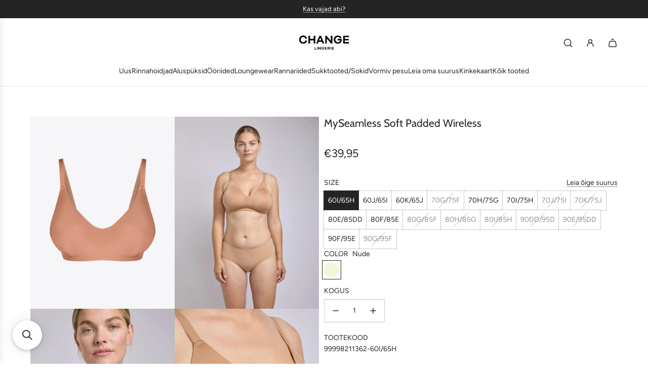

--- FILE ---
content_type: text/html; charset=utf-8
request_url: https://changelingerie.ee/products/jada-soft-padded-wireless-1
body_size: 57135
content:
<!doctype html>
<html class="no-js" lang="et-Estonia">
<head>
  <!-- Basic page needs ================================================== -->
  <meta charset="utf-8"><meta http-equiv="X-UA-Compatible" content="IE=edge"><link rel="preconnect" href="https://fonts.shopifycdn.com" crossorigin><link href="//changelingerie.ee/cdn/shop/t/28/assets/swiper-bundle.min.css?v=127370101718424465871749026778" rel="stylesheet" type="text/css" media="all" />
  <link href="//changelingerie.ee/cdn/shop/t/28/assets/photoswipe.min.css?v=165459975419098386681749026778" rel="stylesheet" type="text/css" media="all" />
  <link href="//changelingerie.ee/cdn/shop/t/28/assets/theme.min.css?v=129315108863242237451749027372" rel="stylesheet" type="text/css" media="all" />
  <link href="//changelingerie.ee/cdn/shop/t/28/assets/custom.css?v=7608190456449383871751045866" rel="stylesheet" type="text/css" media="all" />

  
    <link rel="shortcut icon" href="//changelingerie.ee/cdn/shop/files/Web-ikoon-Change.png?crop=center&height=180&v=1718351081&width=180" type="image/png">
    <link rel="apple-touch-icon" sizes="180x180" href="//changelingerie.ee/cdn/shop/files/Web-ikoon-Change.png?crop=center&height=180&v=1718351081&width=180">
    <link rel="apple-touch-icon-precomposed" sizes="180x180" href="//changelingerie.ee/cdn/shop/files/Web-ikoon-Change.png?crop=center&height=180&v=1718351081&width=180">
    <link rel="icon" type="image/png" sizes="32x32" href="//changelingerie.ee/cdn/shop/files/Web-ikoon-Change.png?crop=center&height=32&v=1718351081&width=32">
    <link rel="icon" type="image/png" sizes="194x194" href="//changelingerie.ee/cdn/shop/files/Web-ikoon-Change.png?crop=center&height=194&v=1718351081&width=194">
    <link rel="icon" type="image/png" sizes="192x192" href="//changelingerie.ee/cdn/shop/files/Web-ikoon-Change.png?crop=center&height=192&v=1718351081&width=192">
    <link rel="icon" type="image/png" sizes="16x16" href="//changelingerie.ee/cdn/shop/files/Web-ikoon-Change.png?crop=center&height=16&v=1718351081&width=16">
  

    <link rel="preload" as="font" href="//changelingerie.ee/cdn/fonts/cabin/cabin_n4.cefc6494a78f87584a6f312fea532919154f66fe.woff2" type="font/woff2" crossorigin>
    

    <link rel="preload" as="font" href="//changelingerie.ee/cdn/fonts/figtree/figtree_n4.3c0838aba1701047e60be6a99a1b0a40ce9b8419.woff2" type="font/woff2" crossorigin>
    
<!-- Title and description ================================================== -->
  <title>
    MySeamless Soft Padded Wireless &ndash; changelingerie.ee
  </title>

  
    <meta name="description" content="MySeamless Soft Padded Wireless rinnahoidja on sarnane Full Shaper mudelile. See on uskumatult toetav rinnahoidja, mis annab rinnale loomuliku ümmarguse kuju ja millel on veidi minimeeriv toime. Vormivad ja õmblusteta korvid muudavad rinnahoidja liibuvate rõivaste all nähtamatuks. Ideaalne t-särgi rinnahoidja! LEIA OMA">
  

  <!-- Helpers ================================================== -->
  <!-- /snippets/social-meta-tags.liquid -->


<meta property="og:site_name" content="changelingerie.ee">
<meta property="og:url" content="https://changelingerie.ee/products/jada-soft-padded-wireless-1">
<meta property="og:title" content="MySeamless Soft Padded Wireless">
<meta property="og:type" content="product">
<meta property="og:description" content="MySeamless Soft Padded Wireless rinnahoidja on sarnane Full Shaper mudelile. See on uskumatult toetav rinnahoidja, mis annab rinnale loomuliku ümmarguse kuju ja millel on veidi minimeeriv toime. Vormivad ja õmblusteta korvid muudavad rinnahoidja liibuvate rõivaste all nähtamatuks. Ideaalne t-särgi rinnahoidja! LEIA OMA">

  <meta property="og:price:amount" content="39,95">
  <meta property="og:price:currency" content="EUR">

<meta property="og:image" content="http://changelingerie.ee/cdn/shop/files/99998211362_pack-85em0vaj.webp?v=1692868265"><meta property="og:image" content="http://changelingerie.ee/cdn/shop/files/download_-_2025-11-21T083613.835.jpg?v=1763707311"><meta property="og:image" content="http://changelingerie.ee/cdn/shop/files/download_-_2025-11-21T083618.088.jpg?v=1763707022">
<meta property="og:image:alt" content="Ihutooni õmblusteta tugikaarteta rinnahoidja"><meta property="og:image:alt" content="MySeamless Soft Padded Wireless"><meta property="og:image:alt" content="MySeamless Soft Padded Wireless">
<meta property="og:image:secure_url" content="https://changelingerie.ee/cdn/shop/files/99998211362_pack-85em0vaj.webp?v=1692868265"><meta property="og:image:secure_url" content="https://changelingerie.ee/cdn/shop/files/download_-_2025-11-21T083613.835.jpg?v=1763707311"><meta property="og:image:secure_url" content="https://changelingerie.ee/cdn/shop/files/download_-_2025-11-21T083618.088.jpg?v=1763707022">


<meta name="x:card" content="summary_large_image">
<meta name="x:title" content="MySeamless Soft Padded Wireless">
<meta name="x:description" content="MySeamless Soft Padded Wireless rinnahoidja on sarnane Full Shaper mudelile. See on uskumatult toetav rinnahoidja, mis annab rinnale loomuliku ümmarguse kuju ja millel on veidi minimeeriv toime. Vormivad ja õmblusteta korvid muudavad rinnahoidja liibuvate rõivaste all nähtamatuks. Ideaalne t-särgi rinnahoidja! LEIA OMA">

  <link rel="canonical" href="https://changelingerie.ee/products/jada-soft-padded-wireless-1"/>
  <meta name="viewport" content="width=device-width, initial-scale=1, shrink-to-fit=no">
  <meta name="theme-color" content="#242424">

  <!-- CSS ================================================== -->
  <style>
/*============================================================================
  #Typography
==============================================================================*/






@font-face {
  font-family: Cabin;
  font-weight: 400;
  font-style: normal;
  font-display: swap;
  src: url("//changelingerie.ee/cdn/fonts/cabin/cabin_n4.cefc6494a78f87584a6f312fea532919154f66fe.woff2") format("woff2"),
       url("//changelingerie.ee/cdn/fonts/cabin/cabin_n4.8c16611b00f59d27f4b27ce4328dfe514ce77517.woff") format("woff");
}

@font-face {
  font-family: Figtree;
  font-weight: 400;
  font-style: normal;
  font-display: swap;
  src: url("//changelingerie.ee/cdn/fonts/figtree/figtree_n4.3c0838aba1701047e60be6a99a1b0a40ce9b8419.woff2") format("woff2"),
       url("//changelingerie.ee/cdn/fonts/figtree/figtree_n4.c0575d1db21fc3821f17fd6617d3dee552312137.woff") format("woff");
}


  @font-face {
  font-family: Cabin;
  font-weight: 700;
  font-style: normal;
  font-display: swap;
  src: url("//changelingerie.ee/cdn/fonts/cabin/cabin_n7.255204a342bfdbc9ae2017bd4e6a90f8dbb2f561.woff2") format("woff2"),
       url("//changelingerie.ee/cdn/fonts/cabin/cabin_n7.e2afa22a0d0f4b64da3569c990897429d40ff5c0.woff") format("woff");
}




  @font-face {
  font-family: Figtree;
  font-weight: 700;
  font-style: normal;
  font-display: swap;
  src: url("//changelingerie.ee/cdn/fonts/figtree/figtree_n7.2fd9bfe01586148e644724096c9d75e8c7a90e55.woff2") format("woff2"),
       url("//changelingerie.ee/cdn/fonts/figtree/figtree_n7.ea05de92d862f9594794ab281c4c3a67501ef5fc.woff") format("woff");
}




  @font-face {
  font-family: Figtree;
  font-weight: 400;
  font-style: italic;
  font-display: swap;
  src: url("//changelingerie.ee/cdn/fonts/figtree/figtree_i4.89f7a4275c064845c304a4cf8a4a586060656db2.woff2") format("woff2"),
       url("//changelingerie.ee/cdn/fonts/figtree/figtree_i4.6f955aaaafc55a22ffc1f32ecf3756859a5ad3e2.woff") format("woff");
}




  @font-face {
  font-family: Figtree;
  font-weight: 700;
  font-style: italic;
  font-display: swap;
  src: url("//changelingerie.ee/cdn/fonts/figtree/figtree_i7.06add7096a6f2ab742e09ec7e498115904eda1fe.woff2") format("woff2"),
       url("//changelingerie.ee/cdn/fonts/figtree/figtree_i7.ee584b5fcaccdbb5518c0228158941f8df81b101.woff") format("woff");
}









/*============================================================================
  #General Variables
==============================================================================*/

:root {

  --font-weight-normal: 400;
  --font-weight-bold: 700;
  --font-weight-header-bold: 700;

  --header-font-stack: Cabin, sans-serif;
  --header-font-weight: 400;
  --header-font-style: normal;
  --header-text-size: 24;
  --header-text-size-px: 24px;
  --header-mobile-text-size-px: 22px;

  --header-font-case: normal;
  --header-font-size: 14;
  --header-font-size-px: 14px;

  --heading-spacing: 0.0em;
  --heading-line-height: 1.2;
  --heading-font-case: normal;
  --heading-font-stack: FontDrop;

  --body-font-stack: Figtree, sans-serif;
  --body-font-weight: 400;
  --body-font-style: normal;

  --button-font-stack: Figtree, sans-serif;
  --button-font-weight: 400;
  --button-font-style: normal;

  --label-font-stack: Figtree, sans-serif;
  --label-font-weight: 400;
  --label-font-style: normal;
  --label-font-case: uppercase;
  --label-spacing: 0px;

  --navigation-font-stack: Figtree, sans-serif;
  --navigation-font-weight: 400;
  --navigation-font-style: normal;
  --navigation-font-letter-spacing: normal;

  --base-font-size-int: 14;
  --base-font-size: 14px;

  --body-font-size-12-to-em: 0.86em;
  --body-font-size-16-to-em: 1.14em;
  --body-font-size-22-to-em: 1.57em;
  --body-font-size-28-to-em: 2.0em;
  --body-font-size-36-to-em: 2.57em;

  /* Heading Sizes */

  
  --h1-size: 30px;
  --h2-size: 24px;
  --h3-size: 21px;
  --h4-size: 18px;
  --h5-size: 16px;
  --h6-size: 16px;

  --sale-badge-color: #bf1f1f;
  --sold-out-badge-color: #494949;
  --custom-badge-color: #494949;
  --preorder-badge-color: #494949;
  --badge-font-color: #ffffff;

  --primary-btn-text-color: #ffffff;
  --primary-btn-text-color-opacity50: rgba(255, 255, 255, 0.5);
  --primary-btn-bg-color: #242424;
  --primary-btn-bg-color-opacity50: rgba(36, 36, 36, 0.5);

  --button-text-case: none;
  --button-font-size: 14;
  --button-font-size-px: 14px;
  --button-text-spacing-px: 1px;

  
    --text-line-clamp: 2;
  

  

  --text-color: #242424;
  --text-color-lighten5: #313131;
  --text-color-lighten70: #d7d7d7;
  --text-color-transparent05: rgba(36, 36, 36, 0.05);
  --text-color-transparent10: rgba(36, 36, 36, 0.1);
  --text-color-transparent15: rgba(36, 36, 36, 0.15);
  --text-color-transparent25: rgba(36, 36, 36, 0.25);
  --text-color-transparent30: rgba(36, 36, 36, 0.3);
  --text-color-transparent40: rgba(36, 36, 36, 0.4);
  --text-color-transparent50: rgba(36, 36, 36, 0.5);
  --text-color-transparent5: rgba(36, 36, 36, 0.5);
  --text-color-transparent6: rgba(36, 36, 36, 0.6);
  --text-color-transparent7: rgba(36, 36, 36, 0.7);
  --text-color-transparent8: rgba(36, 36, 36, 0.8);

  
    --heading-xl-font-size: 24px;
    --heading-l-font-size: 22px;
    --subheading-font-size: 16px;
  

  
    --small-body-font-size: 12px;
  

  --link-color: #242424;
  --on-sale-color: #bf1f1f;

  --body-color: #ffffff;
  --body-color-darken10: #e6e6e6;
  --body-color-transparent00: rgba(255, 255, 255, 0);
  --body-color-transparent40: rgba(255, 255, 255, 0.4);
  --body-color-transparent50: rgba(255, 255, 255, 0.5);
  --body-color-transparent90: rgba(255, 255, 255, 0.9);

  --body-secondary-color: #ffffff;
  --body-secondary-color-transparent00: rgba(255, 255, 255, 0);
  --body-secondary-color-darken05: #f2f2f2;

  --color-primary-background: #ffffff;
  --color-primary-background-rgb: 255, 255, 255;
  --color-secondary-background: #ffffff;

  --border-color: rgba(36, 36, 36, 0.25);
  --link-border-color: rgba(36, 36, 36, 0.5);
  --border-color-darken10: #0a0a0a;
  --view-in-space-button-background: #f2f2f2;

  --header-color: #ffffff;
  --header-color-darken5: #f2f2f2;

  --header-border-color: #e6e5e7;

  --announcement-text-size: 13px;
  --announcement-text-spacing: 0px;

  --logo-font-size: 18px;

  --overlay-header-text-color: #ffffff;
  --nav-text-color: #242424;
  --nav-text-color-transparent10: rgba(36, 36, 36, 0.1);
  --nav-text-color-transparent30: rgba(36, 36, 36, 0.3);
  --nav-text-hover: #242424;

  --color-scheme-light-background: #f9f9fb;
  --color-scheme-light-background-transparent40: rgba(249, 249, 251, 0.4);
  --color-scheme-light-background-transparent50: rgba(249, 249, 251, 0.5);
  --color-scheme-light-background-lighten5: #ffffff;
  --color-scheme-light-background-rgb: 249, 249, 251;
  --color-scheme-light-text: #242424;
  --color-scheme-light-text-transparent10: rgba(36, 36, 36, 0.1);
  --color-scheme-light-text-transparent25: rgba(36, 36, 36, 0.25);
  --color-scheme-light-text-transparent40: rgba(36, 36, 36, 0.4);
  --color-scheme-light-text-transparent50: rgba(36, 36, 36, 0.5);
  --color-scheme-light-text-transparent60: rgba(36, 36, 36, 0.6);

  --color-scheme-feature-background: #0c4125;
  --color-scheme-feature-background-transparent40: rgba(12, 65, 37, 0.4);
  --color-scheme-feature-background-transparent50: rgba(12, 65, 37, 0.5);
  --color-scheme-feature-background-lighten5: #105731;
  --color-scheme-feature-background-rgb: 12, 65, 37;
  --color-scheme-feature-text: #ffffff;
  --color-scheme-feature-text-transparent10: rgba(255, 255, 255, 0.1);
  --color-scheme-feature-text-transparent25: rgba(255, 255, 255, 0.25);
  --color-scheme-feature-text-transparent40: rgba(255, 255, 255, 0.4);
  --color-scheme-feature-text-transparent50: rgba(255, 255, 255, 0.5);
  --color-scheme-feature-text-transparent60: rgba(255, 255, 255, 0.6);

  --homepage-sections-accent-secondary-color-transparent60: rgba(255, 255, 255, 0.6);

  --color-scheme-dark-background: #494949;
  --color-scheme-dark-background-transparent40: rgba(73, 73, 73, 0.4);
  --color-scheme-dark-background-transparent50: rgba(73, 73, 73, 0.5);
  --color-scheme-dark-background-rgb: 73, 73, 73;
  --color-scheme-dark-text: #ffffff;
  --color-scheme-dark-text-transparent10: rgba(255, 255, 255, 0.1);
  --color-scheme-dark-text-transparent25: rgba(255, 255, 255, 0.25);
  --color-scheme-dark-text-transparent40: rgba(255, 255, 255, 0.4);
  --color-scheme-dark-text-transparent50: rgba(255, 255, 255, 0.5);
  --color-scheme-dark-text-transparent60: rgba(255, 255, 255, 0.6);

  --filter-bg-color: rgba(36, 36, 36, 0.1);

  --menu-drawer-color: #ffffff;
  --menu-drawer-color-darken5: #f2f2f2;
  --menu-drawer-text-color: #242424;
  --menu-drawer-text-color-transparent10: rgba(36, 36, 36, 0.1);
  --menu-drawer-text-color-transparent30: rgba(36, 36, 36, 0.3);
  --menu-drawer-border-color: rgba(36, 36, 36, 0.25);
  --menu-drawer-text-hover-color: #494949;

  --cart-drawer-color: #ffffff;
  --cart-drawer-color-transparent50: rgba(255, 255, 255, 0.5);
  --cart-drawer-text-color: #242424;
  --cart-drawer-text-color-transparent10: rgba(36, 36, 36, 0.1);
  --cart-drawer-text-color-transparent25: rgba(36, 36, 36, 0.25);
  --cart-drawer-text-color-transparent40: rgba(36, 36, 36, 0.4);
  --cart-drawer-text-color-transparent50: rgba(36, 36, 36, 0.5);
  --cart-drawer-text-color-transparent70: rgba(36, 36, 36, 0.7);
  --cart-drawer-text-color-lighten10: #3e3e3e;
  --cart-drawer-border-color: rgba(36, 36, 36, 0.25);

  --success-color: #28a745;
  --error-color: #DC3545;
  --warning-color: #EB9247;

  /* Shop Pay Installments variables */
  --color-body: #ffffff;
  --color-bg: #ffffff;

  /* Checkbox */
  --checkbox-size: 16px;
  --inline-icon-size: 16px;
  --line-height-base: 1.6;

  /* Grid spacing */
  --grid-spacing: 10px;
  
    --grid-spacing-tight: 10px;
  
}
</style>


  <style data-shopify>
    *,
    *::before,
    *::after {
      box-sizing: inherit;
    }

    html {
      box-sizing: border-box;
      background-color: var(--body-color);
      height: 100%;
      margin: 0;
    }

    body {
      background-color: var(--body-color);
      min-height: 100%;
      margin: 0;
      display: grid;
      grid-template-rows: auto auto 1fr auto;
      grid-template-columns: 100%;
      overflow-x: hidden;
    }

    .sr-only {
      position: absolute;
      width: 1px;
      height: 1px;
      padding: 0;
      margin: -1px;
      overflow: hidden;
      clip: rect(0, 0, 0, 0);
      border: 0;
    }

    .sr-only-focusable:active, .sr-only-focusable:focus {
      position: static;
      width: auto;
      height: auto;
      margin: 0;
      overflow: visible;
      clip: auto;
    }
  </style>

  <!-- Header hook for plugins ================================================== -->
  <script>window.performance && window.performance.mark && window.performance.mark('shopify.content_for_header.start');</script><meta id="shopify-digital-wallet" name="shopify-digital-wallet" content="/34325725243/digital_wallets/dialog">
<link rel="alternate" hreflang="x-default" href="https://changelingerie.ee/products/jada-soft-padded-wireless-1">
<link rel="alternate" hreflang="et" href="https://changelingerie.ee/products/jada-soft-padded-wireless-1">
<link rel="alternate" hreflang="lt-LT" href="https://changelingerie.lt/products/jada-soft-padded-wireless-1">
<link rel="alternate" type="application/json+oembed" href="https://changelingerie.ee/products/jada-soft-padded-wireless-1.oembed">
<script async="async" src="/checkouts/internal/preloads.js?locale=et-EE"></script>
<script id="shopify-features" type="application/json">{"accessToken":"a991457592c6ce5eab59d3aa1604fb1c","betas":["rich-media-storefront-analytics"],"domain":"changelingerie.ee","predictiveSearch":true,"shopId":34325725243,"locale":"en"}</script>
<script>var Shopify = Shopify || {};
Shopify.shop = "changemybra.myshopify.com";
Shopify.locale = "et-Estonia";
Shopify.currency = {"active":"EUR","rate":"1.0"};
Shopify.country = "EE";
Shopify.theme = {"name":"Live [04.06]","id":181353873752,"schema_name":"Flow","schema_version":"39.7.0","theme_store_id":801,"role":"main"};
Shopify.theme.handle = "null";
Shopify.theme.style = {"id":null,"handle":null};
Shopify.cdnHost = "changelingerie.ee/cdn";
Shopify.routes = Shopify.routes || {};
Shopify.routes.root = "/";</script>
<script type="module">!function(o){(o.Shopify=o.Shopify||{}).modules=!0}(window);</script>
<script>!function(o){function n(){var o=[];function n(){o.push(Array.prototype.slice.apply(arguments))}return n.q=o,n}var t=o.Shopify=o.Shopify||{};t.loadFeatures=n(),t.autoloadFeatures=n()}(window);</script>
<script id="shop-js-analytics" type="application/json">{"pageType":"product"}</script>
<script defer="defer" async type="module" src="//changelingerie.ee/cdn/shopifycloud/shop-js/modules/v2/client.init-shop-cart-sync_C5BV16lS.en.esm.js"></script>
<script defer="defer" async type="module" src="//changelingerie.ee/cdn/shopifycloud/shop-js/modules/v2/chunk.common_CygWptCX.esm.js"></script>
<script type="module">
  await import("//changelingerie.ee/cdn/shopifycloud/shop-js/modules/v2/client.init-shop-cart-sync_C5BV16lS.en.esm.js");
await import("//changelingerie.ee/cdn/shopifycloud/shop-js/modules/v2/chunk.common_CygWptCX.esm.js");

  window.Shopify.SignInWithShop?.initShopCartSync?.({"fedCMEnabled":true,"windoidEnabled":true});

</script>
<script>(function() {
  var isLoaded = false;
  function asyncLoad() {
    if (isLoaded) return;
    isLoaded = true;
    var urls = ["https:\/\/api.omegatheme.com\/facebook-chat\/client\/omg-fbc-custom.js?v=1669972872\u0026shop=changemybra.myshopify.com","https:\/\/main-app-production.upsellserverapi.com\/build\/external\/services\/session\/index.js?shop=changemybra.myshopify.com","https:\/\/searchanise-ef84.kxcdn.com\/widgets\/shopify\/init.js?a=5y9y5c7Y6t\u0026shop=changemybra.myshopify.com"];
    for (var i = 0; i < urls.length; i++) {
      var s = document.createElement('script');
      s.type = 'text/javascript';
      s.async = true;
      s.src = urls[i];
      var x = document.getElementsByTagName('script')[0];
      x.parentNode.insertBefore(s, x);
    }
  };
  if(window.attachEvent) {
    window.attachEvent('onload', asyncLoad);
  } else {
    window.addEventListener('load', asyncLoad, false);
  }
})();</script>
<script id="__st">var __st={"a":34325725243,"offset":7200,"reqid":"57d36fea-f1b1-47f4-a0e2-af1d603b0d47-1768748254","pageurl":"changelingerie.ee\/products\/jada-soft-padded-wireless-1","u":"da5ff36a33ba","p":"product","rtyp":"product","rid":8752536879448};</script>
<script>window.ShopifyPaypalV4VisibilityTracking = true;</script>
<script id="captcha-bootstrap">!function(){'use strict';const t='contact',e='account',n='new_comment',o=[[t,t],['blogs',n],['comments',n],[t,'customer']],c=[[e,'customer_login'],[e,'guest_login'],[e,'recover_customer_password'],[e,'create_customer']],r=t=>t.map((([t,e])=>`form[action*='/${t}']:not([data-nocaptcha='true']) input[name='form_type'][value='${e}']`)).join(','),a=t=>()=>t?[...document.querySelectorAll(t)].map((t=>t.form)):[];function s(){const t=[...o],e=r(t);return a(e)}const i='password',u='form_key',d=['recaptcha-v3-token','g-recaptcha-response','h-captcha-response',i],f=()=>{try{return window.sessionStorage}catch{return}},m='__shopify_v',_=t=>t.elements[u];function p(t,e,n=!1){try{const o=window.sessionStorage,c=JSON.parse(o.getItem(e)),{data:r}=function(t){const{data:e,action:n}=t;return t[m]||n?{data:e,action:n}:{data:t,action:n}}(c);for(const[e,n]of Object.entries(r))t.elements[e]&&(t.elements[e].value=n);n&&o.removeItem(e)}catch(o){console.error('form repopulation failed',{error:o})}}const l='form_type',E='cptcha';function T(t){t.dataset[E]=!0}const w=window,h=w.document,L='Shopify',v='ce_forms',y='captcha';let A=!1;((t,e)=>{const n=(g='f06e6c50-85a8-45c8-87d0-21a2b65856fe',I='https://cdn.shopify.com/shopifycloud/storefront-forms-hcaptcha/ce_storefront_forms_captcha_hcaptcha.v1.5.2.iife.js',D={infoText:'Protected by hCaptcha',privacyText:'Privacy',termsText:'Terms'},(t,e,n)=>{const o=w[L][v],c=o.bindForm;if(c)return c(t,g,e,D).then(n);var r;o.q.push([[t,g,e,D],n]),r=I,A||(h.body.append(Object.assign(h.createElement('script'),{id:'captcha-provider',async:!0,src:r})),A=!0)});var g,I,D;w[L]=w[L]||{},w[L][v]=w[L][v]||{},w[L][v].q=[],w[L][y]=w[L][y]||{},w[L][y].protect=function(t,e){n(t,void 0,e),T(t)},Object.freeze(w[L][y]),function(t,e,n,w,h,L){const[v,y,A,g]=function(t,e,n){const i=e?o:[],u=t?c:[],d=[...i,...u],f=r(d),m=r(i),_=r(d.filter((([t,e])=>n.includes(e))));return[a(f),a(m),a(_),s()]}(w,h,L),I=t=>{const e=t.target;return e instanceof HTMLFormElement?e:e&&e.form},D=t=>v().includes(t);t.addEventListener('submit',(t=>{const e=I(t);if(!e)return;const n=D(e)&&!e.dataset.hcaptchaBound&&!e.dataset.recaptchaBound,o=_(e),c=g().includes(e)&&(!o||!o.value);(n||c)&&t.preventDefault(),c&&!n&&(function(t){try{if(!f())return;!function(t){const e=f();if(!e)return;const n=_(t);if(!n)return;const o=n.value;o&&e.removeItem(o)}(t);const e=Array.from(Array(32),(()=>Math.random().toString(36)[2])).join('');!function(t,e){_(t)||t.append(Object.assign(document.createElement('input'),{type:'hidden',name:u})),t.elements[u].value=e}(t,e),function(t,e){const n=f();if(!n)return;const o=[...t.querySelectorAll(`input[type='${i}']`)].map((({name:t})=>t)),c=[...d,...o],r={};for(const[a,s]of new FormData(t).entries())c.includes(a)||(r[a]=s);n.setItem(e,JSON.stringify({[m]:1,action:t.action,data:r}))}(t,e)}catch(e){console.error('failed to persist form',e)}}(e),e.submit())}));const S=(t,e)=>{t&&!t.dataset[E]&&(n(t,e.some((e=>e===t))),T(t))};for(const o of['focusin','change'])t.addEventListener(o,(t=>{const e=I(t);D(e)&&S(e,y())}));const B=e.get('form_key'),M=e.get(l),P=B&&M;t.addEventListener('DOMContentLoaded',(()=>{const t=y();if(P)for(const e of t)e.elements[l].value===M&&p(e,B);[...new Set([...A(),...v().filter((t=>'true'===t.dataset.shopifyCaptcha))])].forEach((e=>S(e,t)))}))}(h,new URLSearchParams(w.location.search),n,t,e,['guest_login'])})(!0,!0)}();</script>
<script integrity="sha256-4kQ18oKyAcykRKYeNunJcIwy7WH5gtpwJnB7kiuLZ1E=" data-source-attribution="shopify.loadfeatures" defer="defer" src="//changelingerie.ee/cdn/shopifycloud/storefront/assets/storefront/load_feature-a0a9edcb.js" crossorigin="anonymous"></script>
<script data-source-attribution="shopify.dynamic_checkout.dynamic.init">var Shopify=Shopify||{};Shopify.PaymentButton=Shopify.PaymentButton||{isStorefrontPortableWallets:!0,init:function(){window.Shopify.PaymentButton.init=function(){};var t=document.createElement("script");t.src="https://changelingerie.ee/cdn/shopifycloud/portable-wallets/latest/portable-wallets.en.js",t.type="module",document.head.appendChild(t)}};
</script>
<script data-source-attribution="shopify.dynamic_checkout.buyer_consent">
  function portableWalletsHideBuyerConsent(e){var t=document.getElementById("shopify-buyer-consent"),n=document.getElementById("shopify-subscription-policy-button");t&&n&&(t.classList.add("hidden"),t.setAttribute("aria-hidden","true"),n.removeEventListener("click",e))}function portableWalletsShowBuyerConsent(e){var t=document.getElementById("shopify-buyer-consent"),n=document.getElementById("shopify-subscription-policy-button");t&&n&&(t.classList.remove("hidden"),t.removeAttribute("aria-hidden"),n.addEventListener("click",e))}window.Shopify?.PaymentButton&&(window.Shopify.PaymentButton.hideBuyerConsent=portableWalletsHideBuyerConsent,window.Shopify.PaymentButton.showBuyerConsent=portableWalletsShowBuyerConsent);
</script>
<script data-source-attribution="shopify.dynamic_checkout.cart.bootstrap">document.addEventListener("DOMContentLoaded",(function(){function t(){return document.querySelector("shopify-accelerated-checkout-cart, shopify-accelerated-checkout")}if(t())Shopify.PaymentButton.init();else{new MutationObserver((function(e,n){t()&&(Shopify.PaymentButton.init(),n.disconnect())})).observe(document.body,{childList:!0,subtree:!0})}}));
</script>
<script id='scb4127' type='text/javascript' async='' src='https://changelingerie.ee/cdn/shopifycloud/privacy-banner/storefront-banner.js'></script>
<script>window.performance && window.performance.mark && window.performance.mark('shopify.content_for_header.end');</script>

  <script defer src="//changelingerie.ee/cdn/shop/t/28/assets/eventBus.js?v=100401504747444416941749026778"></script>

  <script type="text/javascript">
		window.wetheme = {
			name: 'Flow',
			webcomponentRegistry: {
        registry: {},
				checkScriptLoaded: function(key) {
					return window.wetheme.webcomponentRegistry.registry[key] ? true : false
				},
        register: function(registration) {
            if(!window.wetheme.webcomponentRegistry.checkScriptLoaded(registration.key)) {
              window.wetheme.webcomponentRegistry.registry[registration.key] = registration
            }
        }
      }
    };
	</script>

  

  

  <script>document.documentElement.className = document.documentElement.className.replace('no-js', 'js');</script>
<!-- BEGIN app block: shopify://apps/makecommerce-shipping-solution/blocks/hide-checkout-button-from-modal/61e2c6ed-bbd6-4175-82c1-50e53eb3db6a -->
<!-- END app block --><script src="https://cdn.shopify.com/extensions/019b028f-28ff-7749-a366-850309efa455/root-148/assets/pop-up.js" type="text/javascript" defer="defer"></script>
<script src="https://cdn.shopify.com/extensions/019b028f-28ff-7749-a366-850309efa455/root-148/assets/upsell-cross-sell.js" type="text/javascript" defer="defer"></script>
<script src="https://cdn.shopify.com/extensions/019afdb4-a8d2-7009-8cb5-306ed97d5e4d/my-app-71/assets/delay-buy-now-button.js" type="text/javascript" defer="defer"></script>
<link href="https://cdn.shopify.com/extensions/019afdb4-a8d2-7009-8cb5-306ed97d5e4d/my-app-71/assets/MakeCommerceStyle.css" rel="stylesheet" type="text/css" media="all">
<script src="https://cdn.shopify.com/extensions/019b028f-28ff-7749-a366-850309efa455/root-148/assets/email-collection-bar.js" type="text/javascript" defer="defer"></script>
<script src="https://cdn.shopify.com/extensions/019afdb4-a8d2-7009-8cb5-306ed97d5e4d/my-app-71/assets/MakeCommerce.js" type="text/javascript" defer="defer"></script>
<link href="https://monorail-edge.shopifysvc.com" rel="dns-prefetch">
<script>(function(){if ("sendBeacon" in navigator && "performance" in window) {try {var session_token_from_headers = performance.getEntriesByType('navigation')[0].serverTiming.find(x => x.name == '_s').description;} catch {var session_token_from_headers = undefined;}var session_cookie_matches = document.cookie.match(/_shopify_s=([^;]*)/);var session_token_from_cookie = session_cookie_matches && session_cookie_matches.length === 2 ? session_cookie_matches[1] : "";var session_token = session_token_from_headers || session_token_from_cookie || "";function handle_abandonment_event(e) {var entries = performance.getEntries().filter(function(entry) {return /monorail-edge.shopifysvc.com/.test(entry.name);});if (!window.abandonment_tracked && entries.length === 0) {window.abandonment_tracked = true;var currentMs = Date.now();var navigation_start = performance.timing.navigationStart;var payload = {shop_id: 34325725243,url: window.location.href,navigation_start,duration: currentMs - navigation_start,session_token,page_type: "product"};window.navigator.sendBeacon("https://monorail-edge.shopifysvc.com/v1/produce", JSON.stringify({schema_id: "online_store_buyer_site_abandonment/1.1",payload: payload,metadata: {event_created_at_ms: currentMs,event_sent_at_ms: currentMs}}));}}window.addEventListener('pagehide', handle_abandonment_event);}}());</script>
<script id="web-pixels-manager-setup">(function e(e,d,r,n,o){if(void 0===o&&(o={}),!Boolean(null===(a=null===(i=window.Shopify)||void 0===i?void 0:i.analytics)||void 0===a?void 0:a.replayQueue)){var i,a;window.Shopify=window.Shopify||{};var t=window.Shopify;t.analytics=t.analytics||{};var s=t.analytics;s.replayQueue=[],s.publish=function(e,d,r){return s.replayQueue.push([e,d,r]),!0};try{self.performance.mark("wpm:start")}catch(e){}var l=function(){var e={modern:/Edge?\/(1{2}[4-9]|1[2-9]\d|[2-9]\d{2}|\d{4,})\.\d+(\.\d+|)|Firefox\/(1{2}[4-9]|1[2-9]\d|[2-9]\d{2}|\d{4,})\.\d+(\.\d+|)|Chrom(ium|e)\/(9{2}|\d{3,})\.\d+(\.\d+|)|(Maci|X1{2}).+ Version\/(15\.\d+|(1[6-9]|[2-9]\d|\d{3,})\.\d+)([,.]\d+|)( \(\w+\)|)( Mobile\/\w+|) Safari\/|Chrome.+OPR\/(9{2}|\d{3,})\.\d+\.\d+|(CPU[ +]OS|iPhone[ +]OS|CPU[ +]iPhone|CPU IPhone OS|CPU iPad OS)[ +]+(15[._]\d+|(1[6-9]|[2-9]\d|\d{3,})[._]\d+)([._]\d+|)|Android:?[ /-](13[3-9]|1[4-9]\d|[2-9]\d{2}|\d{4,})(\.\d+|)(\.\d+|)|Android.+Firefox\/(13[5-9]|1[4-9]\d|[2-9]\d{2}|\d{4,})\.\d+(\.\d+|)|Android.+Chrom(ium|e)\/(13[3-9]|1[4-9]\d|[2-9]\d{2}|\d{4,})\.\d+(\.\d+|)|SamsungBrowser\/([2-9]\d|\d{3,})\.\d+/,legacy:/Edge?\/(1[6-9]|[2-9]\d|\d{3,})\.\d+(\.\d+|)|Firefox\/(5[4-9]|[6-9]\d|\d{3,})\.\d+(\.\d+|)|Chrom(ium|e)\/(5[1-9]|[6-9]\d|\d{3,})\.\d+(\.\d+|)([\d.]+$|.*Safari\/(?![\d.]+ Edge\/[\d.]+$))|(Maci|X1{2}).+ Version\/(10\.\d+|(1[1-9]|[2-9]\d|\d{3,})\.\d+)([,.]\d+|)( \(\w+\)|)( Mobile\/\w+|) Safari\/|Chrome.+OPR\/(3[89]|[4-9]\d|\d{3,})\.\d+\.\d+|(CPU[ +]OS|iPhone[ +]OS|CPU[ +]iPhone|CPU IPhone OS|CPU iPad OS)[ +]+(10[._]\d+|(1[1-9]|[2-9]\d|\d{3,})[._]\d+)([._]\d+|)|Android:?[ /-](13[3-9]|1[4-9]\d|[2-9]\d{2}|\d{4,})(\.\d+|)(\.\d+|)|Mobile Safari.+OPR\/([89]\d|\d{3,})\.\d+\.\d+|Android.+Firefox\/(13[5-9]|1[4-9]\d|[2-9]\d{2}|\d{4,})\.\d+(\.\d+|)|Android.+Chrom(ium|e)\/(13[3-9]|1[4-9]\d|[2-9]\d{2}|\d{4,})\.\d+(\.\d+|)|Android.+(UC? ?Browser|UCWEB|U3)[ /]?(15\.([5-9]|\d{2,})|(1[6-9]|[2-9]\d|\d{3,})\.\d+)\.\d+|SamsungBrowser\/(5\.\d+|([6-9]|\d{2,})\.\d+)|Android.+MQ{2}Browser\/(14(\.(9|\d{2,})|)|(1[5-9]|[2-9]\d|\d{3,})(\.\d+|))(\.\d+|)|K[Aa][Ii]OS\/(3\.\d+|([4-9]|\d{2,})\.\d+)(\.\d+|)/},d=e.modern,r=e.legacy,n=navigator.userAgent;return n.match(d)?"modern":n.match(r)?"legacy":"unknown"}(),u="modern"===l?"modern":"legacy",c=(null!=n?n:{modern:"",legacy:""})[u],f=function(e){return[e.baseUrl,"/wpm","/b",e.hashVersion,"modern"===e.buildTarget?"m":"l",".js"].join("")}({baseUrl:d,hashVersion:r,buildTarget:u}),m=function(e){var d=e.version,r=e.bundleTarget,n=e.surface,o=e.pageUrl,i=e.monorailEndpoint;return{emit:function(e){var a=e.status,t=e.errorMsg,s=(new Date).getTime(),l=JSON.stringify({metadata:{event_sent_at_ms:s},events:[{schema_id:"web_pixels_manager_load/3.1",payload:{version:d,bundle_target:r,page_url:o,status:a,surface:n,error_msg:t},metadata:{event_created_at_ms:s}}]});if(!i)return console&&console.warn&&console.warn("[Web Pixels Manager] No Monorail endpoint provided, skipping logging."),!1;try{return self.navigator.sendBeacon.bind(self.navigator)(i,l)}catch(e){}var u=new XMLHttpRequest;try{return u.open("POST",i,!0),u.setRequestHeader("Content-Type","text/plain"),u.send(l),!0}catch(e){return console&&console.warn&&console.warn("[Web Pixels Manager] Got an unhandled error while logging to Monorail."),!1}}}}({version:r,bundleTarget:l,surface:e.surface,pageUrl:self.location.href,monorailEndpoint:e.monorailEndpoint});try{o.browserTarget=l,function(e){var d=e.src,r=e.async,n=void 0===r||r,o=e.onload,i=e.onerror,a=e.sri,t=e.scriptDataAttributes,s=void 0===t?{}:t,l=document.createElement("script"),u=document.querySelector("head"),c=document.querySelector("body");if(l.async=n,l.src=d,a&&(l.integrity=a,l.crossOrigin="anonymous"),s)for(var f in s)if(Object.prototype.hasOwnProperty.call(s,f))try{l.dataset[f]=s[f]}catch(e){}if(o&&l.addEventListener("load",o),i&&l.addEventListener("error",i),u)u.appendChild(l);else{if(!c)throw new Error("Did not find a head or body element to append the script");c.appendChild(l)}}({src:f,async:!0,onload:function(){if(!function(){var e,d;return Boolean(null===(d=null===(e=window.Shopify)||void 0===e?void 0:e.analytics)||void 0===d?void 0:d.initialized)}()){var d=window.webPixelsManager.init(e)||void 0;if(d){var r=window.Shopify.analytics;r.replayQueue.forEach((function(e){var r=e[0],n=e[1],o=e[2];d.publishCustomEvent(r,n,o)})),r.replayQueue=[],r.publish=d.publishCustomEvent,r.visitor=d.visitor,r.initialized=!0}}},onerror:function(){return m.emit({status:"failed",errorMsg:"".concat(f," has failed to load")})},sri:function(e){var d=/^sha384-[A-Za-z0-9+/=]+$/;return"string"==typeof e&&d.test(e)}(c)?c:"",scriptDataAttributes:o}),m.emit({status:"loading"})}catch(e){m.emit({status:"failed",errorMsg:(null==e?void 0:e.message)||"Unknown error"})}}})({shopId: 34325725243,storefrontBaseUrl: "https://changelingerie.ee",extensionsBaseUrl: "https://extensions.shopifycdn.com/cdn/shopifycloud/web-pixels-manager",monorailEndpoint: "https://monorail-edge.shopifysvc.com/unstable/produce_batch",surface: "storefront-renderer",enabledBetaFlags: ["2dca8a86"],webPixelsConfigList: [{"id":"1886486872","configuration":"{\"pixel_id\":\"1267562974849046\",\"pixel_type\":\"facebook_pixel\"}","eventPayloadVersion":"v1","runtimeContext":"OPEN","scriptVersion":"ca16bc87fe92b6042fbaa3acc2fbdaa6","type":"APP","apiClientId":2329312,"privacyPurposes":["ANALYTICS","MARKETING","SALE_OF_DATA"],"dataSharingAdjustments":{"protectedCustomerApprovalScopes":["read_customer_address","read_customer_email","read_customer_name","read_customer_personal_data","read_customer_phone"]}},{"id":"1065648472","configuration":"{\"config\":\"{\\\"pixel_id\\\":\\\"G-22X07LDD99\\\",\\\"google_tag_ids\\\":[\\\"G-22X07LDD99\\\",\\\"AW-644746140\\\"],\\\"gtag_events\\\":[{\\\"type\\\":\\\"search\\\",\\\"action_label\\\":[\\\"G-22X07LDD99\\\",\\\"AW-644746140\\\/yreiCI_sxqkaEJyXuLMC\\\"]},{\\\"type\\\":\\\"begin_checkout\\\",\\\"action_label\\\":[\\\"G-22X07LDD99\\\",\\\"AW-644746140\\\/hkUmCIvrxqkaEJyXuLMC\\\"]},{\\\"type\\\":\\\"view_item\\\",\\\"action_label\\\":[\\\"G-22X07LDD99\\\",\\\"AW-644746140\\\/Q08zCIzsxqkaEJyXuLMC\\\"]},{\\\"type\\\":\\\"purchase\\\",\\\"action_label\\\":[\\\"G-22X07LDD99\\\",\\\"AW-644746140\\\/AP6wCIjrxqkaEJyXuLMC\\\"]},{\\\"type\\\":\\\"page_view\\\",\\\"action_label\\\":[\\\"G-22X07LDD99\\\",\\\"AW-644746140\\\/7mWyCInsxqkaEJyXuLMC\\\"]},{\\\"type\\\":\\\"add_payment_info\\\",\\\"action_label\\\":[\\\"G-22X07LDD99\\\",\\\"AW-644746140\\\/8WxyCJLsxqkaEJyXuLMC\\\"]},{\\\"type\\\":\\\"add_to_cart\\\",\\\"action_label\\\":[\\\"G-22X07LDD99\\\",\\\"AW-644746140\\\/vhHuCI7rxqkaEJyXuLMC\\\"]}],\\\"enable_monitoring_mode\\\":false}\"}","eventPayloadVersion":"v1","runtimeContext":"OPEN","scriptVersion":"b2a88bafab3e21179ed38636efcd8a93","type":"APP","apiClientId":1780363,"privacyPurposes":[],"dataSharingAdjustments":{"protectedCustomerApprovalScopes":["read_customer_address","read_customer_email","read_customer_name","read_customer_personal_data","read_customer_phone"]}},{"id":"493584728","configuration":"{\"apiKey\":\"5y9y5c7Y6t\", \"host\":\"searchserverapi.com\"}","eventPayloadVersion":"v1","runtimeContext":"STRICT","scriptVersion":"5559ea45e47b67d15b30b79e7c6719da","type":"APP","apiClientId":578825,"privacyPurposes":["ANALYTICS"],"dataSharingAdjustments":{"protectedCustomerApprovalScopes":["read_customer_personal_data"]}},{"id":"130482520","configuration":"{\"myshopifyDomain\":\"changemybra.myshopify.com\"}","eventPayloadVersion":"v1","runtimeContext":"STRICT","scriptVersion":"23b97d18e2aa74363140dc29c9284e87","type":"APP","apiClientId":2775569,"privacyPurposes":["ANALYTICS","MARKETING","SALE_OF_DATA"],"dataSharingAdjustments":{"protectedCustomerApprovalScopes":["read_customer_address","read_customer_email","read_customer_name","read_customer_phone","read_customer_personal_data"]}},{"id":"160596312","eventPayloadVersion":"v1","runtimeContext":"LAX","scriptVersion":"1","type":"CUSTOM","privacyPurposes":["MARKETING"],"name":"Meta pixel (migrated)"},{"id":"shopify-app-pixel","configuration":"{}","eventPayloadVersion":"v1","runtimeContext":"STRICT","scriptVersion":"0450","apiClientId":"shopify-pixel","type":"APP","privacyPurposes":["ANALYTICS","MARKETING"]},{"id":"shopify-custom-pixel","eventPayloadVersion":"v1","runtimeContext":"LAX","scriptVersion":"0450","apiClientId":"shopify-pixel","type":"CUSTOM","privacyPurposes":["ANALYTICS","MARKETING"]}],isMerchantRequest: false,initData: {"shop":{"name":"changelingerie.ee","paymentSettings":{"currencyCode":"EUR"},"myshopifyDomain":"changemybra.myshopify.com","countryCode":"EE","storefrontUrl":"https:\/\/changelingerie.ee"},"customer":null,"cart":null,"checkout":null,"productVariants":[{"price":{"amount":39.95,"currencyCode":"EUR"},"product":{"title":"MySeamless Soft Padded Wireless","vendor":"CHANGE","id":"8752536879448","untranslatedTitle":"MySeamless Soft Padded Wireless","url":"\/products\/jada-soft-padded-wireless-1","type":"Soft Padded Wireless"},"id":"47123988382040","image":{"src":"\/\/changelingerie.ee\/cdn\/shop\/files\/99998211362_pack-85em0vaj.webp?v=1692868265"},"sku":"99998211362-60I\/65H","title":"60I\/65H \/ Nude","untranslatedTitle":"60I\/65H \/ Nude"},{"price":{"amount":39.95,"currencyCode":"EUR"},"product":{"title":"MySeamless Soft Padded Wireless","vendor":"CHANGE","id":"8752536879448","untranslatedTitle":"MySeamless Soft Padded Wireless","url":"\/products\/jada-soft-padded-wireless-1","type":"Soft Padded Wireless"},"id":"47123988414808","image":{"src":"\/\/changelingerie.ee\/cdn\/shop\/files\/99998211362_pack-85em0vaj.webp?v=1692868265"},"sku":"99998211362-60J\/65I","title":"60J\/65I \/ Nude","untranslatedTitle":"60J\/65I \/ Nude"},{"price":{"amount":39.95,"currencyCode":"EUR"},"product":{"title":"MySeamless Soft Padded Wireless","vendor":"CHANGE","id":"8752536879448","untranslatedTitle":"MySeamless Soft Padded Wireless","url":"\/products\/jada-soft-padded-wireless-1","type":"Soft Padded Wireless"},"id":"47123988447576","image":{"src":"\/\/changelingerie.ee\/cdn\/shop\/files\/99998211362_pack-85em0vaj.webp?v=1692868265"},"sku":"99998211362-60K\/65J","title":"60K\/65J \/ Nude","untranslatedTitle":"60K\/65J \/ Nude"},{"price":{"amount":39.95,"currencyCode":"EUR"},"product":{"title":"MySeamless Soft Padded Wireless","vendor":"CHANGE","id":"8752536879448","untranslatedTitle":"MySeamless Soft Padded Wireless","url":"\/products\/jada-soft-padded-wireless-1","type":"Soft Padded Wireless"},"id":"47123988480344","image":{"src":"\/\/changelingerie.ee\/cdn\/shop\/files\/99998211362_pack-85em0vaj.webp?v=1692868265"},"sku":"99998211362-70G\/75F","title":"70G\/75F \/ Nude","untranslatedTitle":"70G\/75F \/ Nude"},{"price":{"amount":39.95,"currencyCode":"EUR"},"product":{"title":"MySeamless Soft Padded Wireless","vendor":"CHANGE","id":"8752536879448","untranslatedTitle":"MySeamless Soft Padded Wireless","url":"\/products\/jada-soft-padded-wireless-1","type":"Soft Padded Wireless"},"id":"47123988513112","image":{"src":"\/\/changelingerie.ee\/cdn\/shop\/files\/99998211362_pack-85em0vaj.webp?v=1692868265"},"sku":"99998211362-70H\/75G","title":"70H\/75G \/ Nude","untranslatedTitle":"70H\/75G \/ Nude"},{"price":{"amount":39.95,"currencyCode":"EUR"},"product":{"title":"MySeamless Soft Padded Wireless","vendor":"CHANGE","id":"8752536879448","untranslatedTitle":"MySeamless Soft Padded Wireless","url":"\/products\/jada-soft-padded-wireless-1","type":"Soft Padded Wireless"},"id":"47123988545880","image":{"src":"\/\/changelingerie.ee\/cdn\/shop\/files\/99998211362_pack-85em0vaj.webp?v=1692868265"},"sku":"99998211362-70I\/75H","title":"70I\/75H \/ Nude","untranslatedTitle":"70I\/75H \/ Nude"},{"price":{"amount":39.95,"currencyCode":"EUR"},"product":{"title":"MySeamless Soft Padded Wireless","vendor":"CHANGE","id":"8752536879448","untranslatedTitle":"MySeamless Soft Padded Wireless","url":"\/products\/jada-soft-padded-wireless-1","type":"Soft Padded Wireless"},"id":"47123988578648","image":{"src":"\/\/changelingerie.ee\/cdn\/shop\/files\/99998211362_pack-85em0vaj.webp?v=1692868265"},"sku":"99998211362-70J\/75I","title":"70J\/75I \/ Nude","untranslatedTitle":"70J\/75I \/ Nude"},{"price":{"amount":39.95,"currencyCode":"EUR"},"product":{"title":"MySeamless Soft Padded Wireless","vendor":"CHANGE","id":"8752536879448","untranslatedTitle":"MySeamless Soft Padded Wireless","url":"\/products\/jada-soft-padded-wireless-1","type":"Soft Padded Wireless"},"id":"47553832812888","image":{"src":"\/\/changelingerie.ee\/cdn\/shop\/files\/99998211362_pack-85em0vaj.webp?v=1692868265"},"sku":"99998211362-70K\/75J","title":"70K\/75J \/ Nude","untranslatedTitle":"70K\/75J \/ Nude"},{"price":{"amount":39.95,"currencyCode":"EUR"},"product":{"title":"MySeamless Soft Padded Wireless","vendor":"CHANGE","id":"8752536879448","untranslatedTitle":"MySeamless Soft Padded Wireless","url":"\/products\/jada-soft-padded-wireless-1","type":"Soft Padded Wireless"},"id":"47123988611416","image":{"src":"\/\/changelingerie.ee\/cdn\/shop\/files\/99998211362_pack-85em0vaj.webp?v=1692868265"},"sku":"99998211362-80E\/85DD","title":"80E\/85DD \/ Nude","untranslatedTitle":"80E\/85DD \/ Nude"},{"price":{"amount":39.95,"currencyCode":"EUR"},"product":{"title":"MySeamless Soft Padded Wireless","vendor":"CHANGE","id":"8752536879448","untranslatedTitle":"MySeamless Soft Padded Wireless","url":"\/products\/jada-soft-padded-wireless-1","type":"Soft Padded Wireless"},"id":"47123988644184","image":{"src":"\/\/changelingerie.ee\/cdn\/shop\/files\/99998211362_pack-85em0vaj.webp?v=1692868265"},"sku":"99998211362-80F\/85E","title":"80F\/85E \/ Nude","untranslatedTitle":"80F\/85E \/ Nude"},{"price":{"amount":39.95,"currencyCode":"EUR"},"product":{"title":"MySeamless Soft Padded Wireless","vendor":"CHANGE","id":"8752536879448","untranslatedTitle":"MySeamless Soft Padded Wireless","url":"\/products\/jada-soft-padded-wireless-1","type":"Soft Padded Wireless"},"id":"47123988676952","image":{"src":"\/\/changelingerie.ee\/cdn\/shop\/files\/99998211362_pack-85em0vaj.webp?v=1692868265"},"sku":"99998211362-80G\/85F","title":"80G\/85F \/ Nude","untranslatedTitle":"80G\/85F \/ Nude"},{"price":{"amount":39.95,"currencyCode":"EUR"},"product":{"title":"MySeamless Soft Padded Wireless","vendor":"CHANGE","id":"8752536879448","untranslatedTitle":"MySeamless Soft Padded Wireless","url":"\/products\/jada-soft-padded-wireless-1","type":"Soft Padded Wireless"},"id":"47123988709720","image":{"src":"\/\/changelingerie.ee\/cdn\/shop\/files\/99998211362_pack-85em0vaj.webp?v=1692868265"},"sku":"99998211362-80H\/85G","title":"80H\/85G \/ Nude","untranslatedTitle":"80H\/85G \/ Nude"},{"price":{"amount":39.95,"currencyCode":"EUR"},"product":{"title":"MySeamless Soft Padded Wireless","vendor":"CHANGE","id":"8752536879448","untranslatedTitle":"MySeamless Soft Padded Wireless","url":"\/products\/jada-soft-padded-wireless-1","type":"Soft Padded Wireless"},"id":"49759866192216","image":{"src":"\/\/changelingerie.ee\/cdn\/shop\/files\/99998211362_pack-85em0vaj.webp?v=1692868265"},"sku":"99998211362-80I\/85H","title":"80I\/85H \/ Nude","untranslatedTitle":"80I\/85H \/ Nude"},{"price":{"amount":39.95,"currencyCode":"EUR"},"product":{"title":"MySeamless Soft Padded Wireless","vendor":"CHANGE","id":"8752536879448","untranslatedTitle":"MySeamless Soft Padded Wireless","url":"\/products\/jada-soft-padded-wireless-1","type":"Soft Padded Wireless"},"id":"47123988742488","image":{"src":"\/\/changelingerie.ee\/cdn\/shop\/files\/99998211362_pack-85em0vaj.webp?v=1692868265"},"sku":"99998211362-90DD\/95D","title":"90DD\/95D \/ Nude","untranslatedTitle":"90DD\/95D \/ Nude"},{"price":{"amount":39.95,"currencyCode":"EUR"},"product":{"title":"MySeamless Soft Padded Wireless","vendor":"CHANGE","id":"8752536879448","untranslatedTitle":"MySeamless Soft Padded Wireless","url":"\/products\/jada-soft-padded-wireless-1","type":"Soft Padded Wireless"},"id":"47123988775256","image":{"src":"\/\/changelingerie.ee\/cdn\/shop\/files\/99998211362_pack-85em0vaj.webp?v=1692868265"},"sku":"99998211362-90E\/95DD","title":"90E\/95DD \/ Nude","untranslatedTitle":"90E\/95DD \/ Nude"},{"price":{"amount":39.95,"currencyCode":"EUR"},"product":{"title":"MySeamless Soft Padded Wireless","vendor":"CHANGE","id":"8752536879448","untranslatedTitle":"MySeamless Soft Padded Wireless","url":"\/products\/jada-soft-padded-wireless-1","type":"Soft Padded Wireless"},"id":"47123988808024","image":{"src":"\/\/changelingerie.ee\/cdn\/shop\/files\/99998211362_pack-85em0vaj.webp?v=1692868265"},"sku":"99998211362-90F\/95E","title":"90F\/95E \/ Nude","untranslatedTitle":"90F\/95E \/ Nude"},{"price":{"amount":39.95,"currencyCode":"EUR"},"product":{"title":"MySeamless Soft Padded Wireless","vendor":"CHANGE","id":"8752536879448","untranslatedTitle":"MySeamless Soft Padded Wireless","url":"\/products\/jada-soft-padded-wireless-1","type":"Soft Padded Wireless"},"id":"47665252106584","image":{"src":"\/\/changelingerie.ee\/cdn\/shop\/files\/99998211362_pack-85em0vaj.webp?v=1692868265"},"sku":"99998211362-90G\/95F","title":"90G\/95F \/ Nude","untranslatedTitle":"90G\/95F \/ Nude"}],"purchasingCompany":null},},"https://changelingerie.ee/cdn","fcfee988w5aeb613cpc8e4bc33m6693e112",{"modern":"","legacy":""},{"shopId":"34325725243","storefrontBaseUrl":"https:\/\/changelingerie.ee","extensionBaseUrl":"https:\/\/extensions.shopifycdn.com\/cdn\/shopifycloud\/web-pixels-manager","surface":"storefront-renderer","enabledBetaFlags":"[\"2dca8a86\"]","isMerchantRequest":"false","hashVersion":"fcfee988w5aeb613cpc8e4bc33m6693e112","publish":"custom","events":"[[\"page_viewed\",{}],[\"product_viewed\",{\"productVariant\":{\"price\":{\"amount\":39.95,\"currencyCode\":\"EUR\"},\"product\":{\"title\":\"MySeamless Soft Padded Wireless\",\"vendor\":\"CHANGE\",\"id\":\"8752536879448\",\"untranslatedTitle\":\"MySeamless Soft Padded Wireless\",\"url\":\"\/products\/jada-soft-padded-wireless-1\",\"type\":\"Soft Padded Wireless\"},\"id\":\"47123988382040\",\"image\":{\"src\":\"\/\/changelingerie.ee\/cdn\/shop\/files\/99998211362_pack-85em0vaj.webp?v=1692868265\"},\"sku\":\"99998211362-60I\/65H\",\"title\":\"60I\/65H \/ Nude\",\"untranslatedTitle\":\"60I\/65H \/ Nude\"}}]]"});</script><script>
  window.ShopifyAnalytics = window.ShopifyAnalytics || {};
  window.ShopifyAnalytics.meta = window.ShopifyAnalytics.meta || {};
  window.ShopifyAnalytics.meta.currency = 'EUR';
  var meta = {"product":{"id":8752536879448,"gid":"gid:\/\/shopify\/Product\/8752536879448","vendor":"CHANGE","type":"Soft Padded Wireless","handle":"jada-soft-padded-wireless-1","variants":[{"id":47123988382040,"price":3995,"name":"MySeamless Soft Padded Wireless - 60I\/65H \/ Nude","public_title":"60I\/65H \/ Nude","sku":"99998211362-60I\/65H"},{"id":47123988414808,"price":3995,"name":"MySeamless Soft Padded Wireless - 60J\/65I \/ Nude","public_title":"60J\/65I \/ Nude","sku":"99998211362-60J\/65I"},{"id":47123988447576,"price":3995,"name":"MySeamless Soft Padded Wireless - 60K\/65J \/ Nude","public_title":"60K\/65J \/ Nude","sku":"99998211362-60K\/65J"},{"id":47123988480344,"price":3995,"name":"MySeamless Soft Padded Wireless - 70G\/75F \/ Nude","public_title":"70G\/75F \/ Nude","sku":"99998211362-70G\/75F"},{"id":47123988513112,"price":3995,"name":"MySeamless Soft Padded Wireless - 70H\/75G \/ Nude","public_title":"70H\/75G \/ Nude","sku":"99998211362-70H\/75G"},{"id":47123988545880,"price":3995,"name":"MySeamless Soft Padded Wireless - 70I\/75H \/ Nude","public_title":"70I\/75H \/ Nude","sku":"99998211362-70I\/75H"},{"id":47123988578648,"price":3995,"name":"MySeamless Soft Padded Wireless - 70J\/75I \/ Nude","public_title":"70J\/75I \/ Nude","sku":"99998211362-70J\/75I"},{"id":47553832812888,"price":3995,"name":"MySeamless Soft Padded Wireless - 70K\/75J \/ Nude","public_title":"70K\/75J \/ Nude","sku":"99998211362-70K\/75J"},{"id":47123988611416,"price":3995,"name":"MySeamless Soft Padded Wireless - 80E\/85DD \/ Nude","public_title":"80E\/85DD \/ Nude","sku":"99998211362-80E\/85DD"},{"id":47123988644184,"price":3995,"name":"MySeamless Soft Padded Wireless - 80F\/85E \/ Nude","public_title":"80F\/85E \/ Nude","sku":"99998211362-80F\/85E"},{"id":47123988676952,"price":3995,"name":"MySeamless Soft Padded Wireless - 80G\/85F \/ Nude","public_title":"80G\/85F \/ Nude","sku":"99998211362-80G\/85F"},{"id":47123988709720,"price":3995,"name":"MySeamless Soft Padded Wireless - 80H\/85G \/ Nude","public_title":"80H\/85G \/ Nude","sku":"99998211362-80H\/85G"},{"id":49759866192216,"price":3995,"name":"MySeamless Soft Padded Wireless - 80I\/85H \/ Nude","public_title":"80I\/85H \/ Nude","sku":"99998211362-80I\/85H"},{"id":47123988742488,"price":3995,"name":"MySeamless Soft Padded Wireless - 90DD\/95D \/ Nude","public_title":"90DD\/95D \/ Nude","sku":"99998211362-90DD\/95D"},{"id":47123988775256,"price":3995,"name":"MySeamless Soft Padded Wireless - 90E\/95DD \/ Nude","public_title":"90E\/95DD \/ Nude","sku":"99998211362-90E\/95DD"},{"id":47123988808024,"price":3995,"name":"MySeamless Soft Padded Wireless - 90F\/95E \/ Nude","public_title":"90F\/95E \/ Nude","sku":"99998211362-90F\/95E"},{"id":47665252106584,"price":3995,"name":"MySeamless Soft Padded Wireless - 90G\/95F \/ Nude","public_title":"90G\/95F \/ Nude","sku":"99998211362-90G\/95F"}],"remote":false},"page":{"pageType":"product","resourceType":"product","resourceId":8752536879448,"requestId":"57d36fea-f1b1-47f4-a0e2-af1d603b0d47-1768748254"}};
  for (var attr in meta) {
    window.ShopifyAnalytics.meta[attr] = meta[attr];
  }
</script>
<script class="analytics">
  (function () {
    var customDocumentWrite = function(content) {
      var jquery = null;

      if (window.jQuery) {
        jquery = window.jQuery;
      } else if (window.Checkout && window.Checkout.$) {
        jquery = window.Checkout.$;
      }

      if (jquery) {
        jquery('body').append(content);
      }
    };

    var hasLoggedConversion = function(token) {
      if (token) {
        return document.cookie.indexOf('loggedConversion=' + token) !== -1;
      }
      return false;
    }

    var setCookieIfConversion = function(token) {
      if (token) {
        var twoMonthsFromNow = new Date(Date.now());
        twoMonthsFromNow.setMonth(twoMonthsFromNow.getMonth() + 2);

        document.cookie = 'loggedConversion=' + token + '; expires=' + twoMonthsFromNow;
      }
    }

    var trekkie = window.ShopifyAnalytics.lib = window.trekkie = window.trekkie || [];
    if (trekkie.integrations) {
      return;
    }
    trekkie.methods = [
      'identify',
      'page',
      'ready',
      'track',
      'trackForm',
      'trackLink'
    ];
    trekkie.factory = function(method) {
      return function() {
        var args = Array.prototype.slice.call(arguments);
        args.unshift(method);
        trekkie.push(args);
        return trekkie;
      };
    };
    for (var i = 0; i < trekkie.methods.length; i++) {
      var key = trekkie.methods[i];
      trekkie[key] = trekkie.factory(key);
    }
    trekkie.load = function(config) {
      trekkie.config = config || {};
      trekkie.config.initialDocumentCookie = document.cookie;
      var first = document.getElementsByTagName('script')[0];
      var script = document.createElement('script');
      script.type = 'text/javascript';
      script.onerror = function(e) {
        var scriptFallback = document.createElement('script');
        scriptFallback.type = 'text/javascript';
        scriptFallback.onerror = function(error) {
                var Monorail = {
      produce: function produce(monorailDomain, schemaId, payload) {
        var currentMs = new Date().getTime();
        var event = {
          schema_id: schemaId,
          payload: payload,
          metadata: {
            event_created_at_ms: currentMs,
            event_sent_at_ms: currentMs
          }
        };
        return Monorail.sendRequest("https://" + monorailDomain + "/v1/produce", JSON.stringify(event));
      },
      sendRequest: function sendRequest(endpointUrl, payload) {
        // Try the sendBeacon API
        if (window && window.navigator && typeof window.navigator.sendBeacon === 'function' && typeof window.Blob === 'function' && !Monorail.isIos12()) {
          var blobData = new window.Blob([payload], {
            type: 'text/plain'
          });

          if (window.navigator.sendBeacon(endpointUrl, blobData)) {
            return true;
          } // sendBeacon was not successful

        } // XHR beacon

        var xhr = new XMLHttpRequest();

        try {
          xhr.open('POST', endpointUrl);
          xhr.setRequestHeader('Content-Type', 'text/plain');
          xhr.send(payload);
        } catch (e) {
          console.log(e);
        }

        return false;
      },
      isIos12: function isIos12() {
        return window.navigator.userAgent.lastIndexOf('iPhone; CPU iPhone OS 12_') !== -1 || window.navigator.userAgent.lastIndexOf('iPad; CPU OS 12_') !== -1;
      }
    };
    Monorail.produce('monorail-edge.shopifysvc.com',
      'trekkie_storefront_load_errors/1.1',
      {shop_id: 34325725243,
      theme_id: 181353873752,
      app_name: "storefront",
      context_url: window.location.href,
      source_url: "//changelingerie.ee/cdn/s/trekkie.storefront.cd680fe47e6c39ca5d5df5f0a32d569bc48c0f27.min.js"});

        };
        scriptFallback.async = true;
        scriptFallback.src = '//changelingerie.ee/cdn/s/trekkie.storefront.cd680fe47e6c39ca5d5df5f0a32d569bc48c0f27.min.js';
        first.parentNode.insertBefore(scriptFallback, first);
      };
      script.async = true;
      script.src = '//changelingerie.ee/cdn/s/trekkie.storefront.cd680fe47e6c39ca5d5df5f0a32d569bc48c0f27.min.js';
      first.parentNode.insertBefore(script, first);
    };
    trekkie.load(
      {"Trekkie":{"appName":"storefront","development":false,"defaultAttributes":{"shopId":34325725243,"isMerchantRequest":null,"themeId":181353873752,"themeCityHash":"3426526866770150822","contentLanguage":"et-Estonia","currency":"EUR","eventMetadataId":"cfeca17a-33ae-42b3-b542-b2925bdacb32"},"isServerSideCookieWritingEnabled":true,"monorailRegion":"shop_domain","enabledBetaFlags":["65f19447"]},"Session Attribution":{},"S2S":{"facebookCapiEnabled":true,"source":"trekkie-storefront-renderer","apiClientId":580111}}
    );

    var loaded = false;
    trekkie.ready(function() {
      if (loaded) return;
      loaded = true;

      window.ShopifyAnalytics.lib = window.trekkie;

      var originalDocumentWrite = document.write;
      document.write = customDocumentWrite;
      try { window.ShopifyAnalytics.merchantGoogleAnalytics.call(this); } catch(error) {};
      document.write = originalDocumentWrite;

      window.ShopifyAnalytics.lib.page(null,{"pageType":"product","resourceType":"product","resourceId":8752536879448,"requestId":"57d36fea-f1b1-47f4-a0e2-af1d603b0d47-1768748254","shopifyEmitted":true});

      var match = window.location.pathname.match(/checkouts\/(.+)\/(thank_you|post_purchase)/)
      var token = match? match[1]: undefined;
      if (!hasLoggedConversion(token)) {
        setCookieIfConversion(token);
        window.ShopifyAnalytics.lib.track("Viewed Product",{"currency":"EUR","variantId":47123988382040,"productId":8752536879448,"productGid":"gid:\/\/shopify\/Product\/8752536879448","name":"MySeamless Soft Padded Wireless - 60I\/65H \/ Nude","price":"39.95","sku":"99998211362-60I\/65H","brand":"CHANGE","variant":"60I\/65H \/ Nude","category":"Soft Padded Wireless","nonInteraction":true,"remote":false},undefined,undefined,{"shopifyEmitted":true});
      window.ShopifyAnalytics.lib.track("monorail:\/\/trekkie_storefront_viewed_product\/1.1",{"currency":"EUR","variantId":47123988382040,"productId":8752536879448,"productGid":"gid:\/\/shopify\/Product\/8752536879448","name":"MySeamless Soft Padded Wireless - 60I\/65H \/ Nude","price":"39.95","sku":"99998211362-60I\/65H","brand":"CHANGE","variant":"60I\/65H \/ Nude","category":"Soft Padded Wireless","nonInteraction":true,"remote":false,"referer":"https:\/\/changelingerie.ee\/products\/jada-soft-padded-wireless-1"});
      }
    });


        var eventsListenerScript = document.createElement('script');
        eventsListenerScript.async = true;
        eventsListenerScript.src = "//changelingerie.ee/cdn/shopifycloud/storefront/assets/shop_events_listener-3da45d37.js";
        document.getElementsByTagName('head')[0].appendChild(eventsListenerScript);

})();</script>
  <script>
  if (!window.ga || (window.ga && typeof window.ga !== 'function')) {
    window.ga = function ga() {
      (window.ga.q = window.ga.q || []).push(arguments);
      if (window.Shopify && window.Shopify.analytics && typeof window.Shopify.analytics.publish === 'function') {
        window.Shopify.analytics.publish("ga_stub_called", {}, {sendTo: "google_osp_migration"});
      }
      console.error("Shopify's Google Analytics stub called with:", Array.from(arguments), "\nSee https://help.shopify.com/manual/promoting-marketing/pixels/pixel-migration#google for more information.");
    };
    if (window.Shopify && window.Shopify.analytics && typeof window.Shopify.analytics.publish === 'function') {
      window.Shopify.analytics.publish("ga_stub_initialized", {}, {sendTo: "google_osp_migration"});
    }
  }
</script>
<script
  defer
  src="https://changelingerie.ee/cdn/shopifycloud/perf-kit/shopify-perf-kit-3.0.4.min.js"
  data-application="storefront-renderer"
  data-shop-id="34325725243"
  data-render-region="gcp-us-east1"
  data-page-type="product"
  data-theme-instance-id="181353873752"
  data-theme-name="Flow"
  data-theme-version="39.7.0"
  data-monorail-region="shop_domain"
  data-resource-timing-sampling-rate="10"
  data-shs="true"
  data-shs-beacon="true"
  data-shs-export-with-fetch="true"
  data-shs-logs-sample-rate="1"
  data-shs-beacon-endpoint="https://changelingerie.ee/api/collect"
></script>
</head>


<body id="myseamless-soft-padded-wireless" class="template-product animations-disabled ">
  <a class="btn skip-to-content-link sr-only" href="#MainContent">
    
  </a>

  <noscript><link href="//changelingerie.ee/cdn/shop/t/28/assets/swiper-bundle.min.css?v=127370101718424465871749026778" rel="stylesheet" type="text/css" media="all" /></noscript>
  <noscript><link href="//changelingerie.ee/cdn/shop/t/28/assets/photoswipe.min.css?v=165459975419098386681749026778" rel="stylesheet" type="text/css" media="all" /></noscript>
  
  <noscript><link href="//changelingerie.ee/cdn/shop/t/28/assets/custom.css?v=7608190456449383871751045866" rel="stylesheet" type="text/css" media="all" /></noscript>
<script src="//changelingerie.ee/cdn/shop/t/28/assets/searchanise-custom-banners.js?v=11595645972341912951760007924" type="text/javascript"></script>

  
  <safe-load-scripts class="hidden">
    <script src="//changelingerie.ee/cdn/shop/t/28/assets/component-cart-quantity.js?v=9607346282266633731749026778" type="module" defer="defer" data-flow-load-key="component-cart-quantity"></script>
  </safe-load-scripts>
  <safe-load-scripts class="hidden">
    <script src="//changelingerie.ee/cdn/shop/t/28/assets/component-cart-update.js?v=38903525079000161031749026778" type="module" defer="defer" data-flow-load-key="component-cart-update"></script>
  </safe-load-scripts>
  

  
  

  
  <div class="right-drawer-vue">
  
  <wetheme-right-drawer
    search-url="/search/suggest.json"
    is-predictive="true"
    search-collections=""
    language-url="/"
  >
  </wetheme-right-drawer>
</div>
<script type="text/x-template" id="wetheme-right-drawer-template">
  <div>
    <transition name="drawer-right">
      <div :class="[type === 'page' ? 'display-flex' : '']" class="drawer drawer--right drawer--cart" v-if="isOpen" ref="drawerRight">
        <div :class="[type === 'page' ? 'display-flex' : '', 'drawer__header', 'sitewide--title-wrapper']">
          <div class="drawer__close js-drawer-close">
            <button type="button" class="icon-fallback-text standalone-icon--wrapper" aria-label="" ref="drawerClose" v-on:click="close">
              <span class="fallback-text"></span>
              




    <svg viewBox="0 0 20 20" fill="none" xmlns="http://www.w3.org/2000/svg" width="20" height="20"><path d="M5.63086 14.3692L10 10L14.3692 14.3692M14.3692 5.63086L9.99919 10L5.63086 5.63086" stroke="currentColor" stroke-width="1.5" stroke-linecap="round" stroke-linejoin="round"/></svg>
  
            </button>
          </div>
          <input ref="drawerFocus" tabindex="-1" aria-hidden="true" class="sr-only" />
          <div :class="[type === 'page' ? 'remove-margin' : '', 'drawer__title', 'h2', 'true']">
            <span class="sr-only" v-if="type === 'page'">Leia õige suurus</span>
            <span v-if="type === 'search'"></span>
          </div>
        </div>

        

        <div id="SearchContainer" v-if="type === 'search'">
          <div class="search-drawer">
            <div class="input-group">
              <span class="input-group-btn">
                <button aria-label="" type="submit" class="search-input--btn icon-fallback-text standalone-icon--wrapper" v-on:click="onSearchSubmit" tabindex="0">
                  




    <svg viewBox="0 0 20 20" fill="none" xmlns="http://www.w3.org/2000/svg" width="20" height="20"><path d="M14.1667 14.1667L17.5 17.5M2.5 9.16667C2.5 10.9348 3.20238 12.6305 4.45262 13.8807C5.70286 15.131 7.39856 15.8333 9.16667 15.8333C10.9348 15.8333 12.6305 15.131 13.8807 13.8807C15.131 12.6305 15.8333 10.9348 15.8333 9.16667C15.8333 7.39856 15.131 5.70286 13.8807 4.45262C12.6305 3.20238 10.9348 2.5 9.16667 2.5C7.39856 2.5 5.70286 3.20238 4.45262 4.45262C3.20238 5.70286 2.5 7.39856 2.5 9.16667Z" stroke="currentColor" stroke-width="1.5" stroke-linecap="round" stroke-linejoin="round"/></svg>
  
                  <span class="fallback-text"></span>
                </button>
              </span>
              <div class="search-input-group">
                <input
                  type="search" name="q" id="search-input" placeholder=""
                  class="input-group-field" aria-label="" autocomplete="off" autocorrect="off" spellcheck="false" ref="searchText"
                  v-model="searchQuery" @keydown.enter="onSearchSubmit"
                />
                <button type="button" aria-label="" class="search-drawer--clear icon-fallback-text standalone-icon--wrapper" v-if="searchQuery.length > 0" v-on:click="clearSearchInput">
                  <span class="fallback-text"></span>
                  




    <svg viewBox="0 0 20 20" fill="none" xmlns="http://www.w3.org/2000/svg" width="20" height="20"><path d="M5.63086 14.3692L10 10L14.3692 14.3692M14.3692 5.63086L9.99919 10L5.63086 5.63086" stroke="currentColor" stroke-width="1.5" stroke-linecap="round" stroke-linejoin="round"/></svg>
  
                </button>
              </div>
            </div>
            <div class="wrapper-padded">
              <div id="search-results" class="grid-uniform">
                <div v-if="searching" class="search-loading standalone-icon--wrapper loading-state-icon">
                  




    <svg viewBox="0 0 25 24" fill="none" xmlns="http://www.w3.org/2000/svg" width="20" height="20" class="spin flex-full"> <g clip-path="url(#clip0_3605_47041)"> <path d="M12.5 23C6.42487 23 1.5 18.0751 1.5 12C1.5 5.92487 6.42487 1 12.5 1C18.5751 1 23.5 5.92487 23.5 12C23.5 15.1767 22.1534 18.0388 20 20.0468" stroke="currentColor" stroke-width="1.5" stroke-linecap="round"/></g><defs><clipPath id="clip0_3605_47041"><rect width="24" height="24" fill="none" transform="translate(0.5)"/></clipPath></defs></svg>
  <span class="sr-only"></span>
                </div>
                <div v-text="searchSummary" v-if="!searching"></div>
                <div class="search-results__meta top" v-if="searchHasResults">
                  <div class="search-results__meta-view-all"><span id="search-show-more" class="search-show-more--btn"><a v-bind:href="searchPageUrlWithQuery"></a></span></div>
                </div>
                <div class="" v-for="group in searchGroups" v-if="!searching">
                  <h2 v-text="group.name" v-if="group.results.length"></h2>
                  <div class="indiv-search-listing-grid" v-for="result in group.results">
                    <div class="grid">
                      <div class="grid__item large--one-fifth live-search--image" v-if="result.featured_image">
                        <a v-bind:href="`${result.url}`" v-bind:title="result.title">
                          <span v-if="result.featured_image.url">
                            <img
                              class="theme-img" 
                              loading="lazy"
                              v-bind:src="result.featured_image.url"
                              v-bind:alt="result.featured_image.alt"
                            />
                          </span>
                        </a>
                      </div>
                      <div class="grid__item line-search-content" :class="(result.image || result.featured_image) ? 'large--four-fifths' : 'large--one-whole'">
                        
                        <h5>
                          <a v-bind:href="`${result.url}`" v-html="result.title ? result.title : result.styled_text"></a>
                        </h5>
                        <div v-if="!result.available && group.name == 'Products'">Müüdud</div>
                        
                        <div v-if="result.price" v-html="result.price"></div>
                        
                      </div>
                    </div>
                    <span class="search-drawer-separator" v-if="group.results.length"><hr /></span>
                  </div>
                </div>
                <div class="search-results__meta bottom" v-if="searchHasResults">
                  <div class="search-results__meta-view-all"><span id="search-show-more" class="search-show-more--btn"><a v-bind:href="searchPageUrlWithQuery"></a></span></div>
                </div>
              </div>
            </div>
          </div>
        </div>

        <div id="PageContainer" v-if="type === 'page'">
          <div ref="pageContent"></div>
        </div>
      </div>
    </transition>
  </div>
</script>


  <div id="DrawerOverlay" class="drawer-overlay"></div>
  <div id="ThemeModal" class="theme-modal width--modal"></div>

  <div 
    id="PageContainer" 
    data-editor-open="false" 
    data-cart-action="show_added_message" 
    data-cart-type="page" 
    data-language-url="/" 
    data-show-currency-code="false"
    data-currency-code="EUR"
  >
    <div class="no-js disclaimer">
      <p>This store requires javascript to be enabled for some features to work correctly.</p>
    </div>

    <!-- BEGIN sections: header-group -->
<div id="shopify-section-sections--25124067869016__announcement-bar" class="shopify-section shopify-section-group-header-group"><div class="announcement_bar" data-wetheme-section-type="announcement-bar" data-wetheme-section-id="sections--25124067869016__announcement-bar" data-social-media-enabled="false">
    <animated-background-text-colors class="announcements_only" style="background-color: #242424; color: #ffffff;"><div 
      data-announcement-block
      data-background-color-block="#242424" 
      data-front-color-block="#ffffff"
      data-announcement-block-index="0" 
      class="announcement_block block-id-announcement_xYQqYQ active" 
      
    ><style data-shopify>
              .block-id-announcement_xYQqYQ .announcement_wrapper.text-link-animated a {
                background: linear-gradient(to top, rgba(255, 255, 255, 0.5) 0, rgba(255, 255, 255, 0.5) 0), linear-gradient(to top, currentColor 0, currentColor 0);
                background-size: 100% 1px, 0 1px;
                background-position: 100% 100%, 0 100%;
                background-repeat: no-repeat;
              }

              .block-id-announcement_xYQqYQ .announcement_wrapper.text-link-animated a:hover {
                background-size: 0 1px, 100% 1px;
              }
            </style>

            <div class="announcement_wrapper text-link-animated" data-announcement>
              <span class="announcement_text"><a href="/pages/kusimused-vastused" target="_blank" title="Küsimused-vastused">Kas vajad abi? </a></span>
            </div></div><div 
      data-announcement-block
      data-background-color-block="#242424" 
      data-front-color-block="#ffffff"
      data-announcement-block-index="1" 
      class="announcement_block block-id-announcement_hQ4cqj" 
      
    ><style data-shopify>
              .block-id-announcement_hQ4cqj .announcement_wrapper.text-link-animated a {
                background: linear-gradient(to top, rgba(255, 255, 255, 0.5) 0, rgba(255, 255, 255, 0.5) 0), linear-gradient(to top, currentColor 0, currentColor 0);
                background-size: 100% 1px, 0 1px;
                background-position: 100% 100%, 0 100%;
                background-repeat: no-repeat;
              }

              .block-id-announcement_hQ4cqj .announcement_wrapper.text-link-animated a:hover {
                background-size: 0 1px, 100% 1px;
              }
            </style>

            <div class="announcement_wrapper text-link-animated" data-announcement>
              <span class="announcement_text"><a href="/pages/about-change-lingerie" target="_blank" title="about change lingerie">CHANGE Lingerie</a></span>
            </div></div></animated-background-text-colors><safe-load-scripts class="hidden">
    <script src="//changelingerie.ee/cdn/shop/t/28/assets/component-animated-background-text-colors.js?v=126190842731265569881749026778" type="module" defer="defer" data-flow-load-key="component-animated-background-text-colors"></script>
  </safe-load-scripts>
  </div></div><div id="shopify-section-sections--25124067869016__announcement_bar_9RTbTT" class="shopify-section shopify-section-group-header-group"></div><div id="shopify-section-sections--25124067869016__header" class="shopify-section shopify-section-group-header-group header-section"><script src="https://chat.askly.me/cw/chat/latest.js"
	 tw-client-key="atggdhbxhuyvmyveezsa4ass" async ></script>


<link href="//changelingerie.ee/cdn/shop/t/28/assets/component-mobile-menu.min.css?v=148026101938595006301749026778" rel="stylesheet" type="text/css" media="all" />




























<noscript>
  
  <ul class="no-js-mobile-menu nav-link-animated">
  
    
      <li>
        <a href="/collections/uus">Uus</a>
      </li>
    
  
    
      <li>
        <a href="/collections/rinnahoidjad">Rinnahoidjad</a>
        <ul>
          
            
              <li>
                <a href="/pages/rinnahoidjate-mudelid">Rinnahoidjate stiilid</a>
                <ul>
                  
                    <li>
                      <a href="/collections/balconette">Balconette</a>
                    </li>
                  
                    <li>
                      <a href="/collections/full-cup-shaper">Full Support</a>
                    </li>
                  
                    <li>
                      <a href="/collections/push-up-1">Push up</a>
                    </li>
                  
                    <li>
                      <a href="/collections/t-shirt-rinnahoidjad">T-särgi rinnahoidjad</a>
                    </li>
                  
                    <li>
                      <a href="/collections/tugikaarteta-rinnahoidja">Tugikaarteta</a>
                    </li>
                  
                    <li>
                      <a href="/collections/triangle-1">Triangle</a>
                    </li>
                  
                    <li>
                      <a href="/collections/tugikaarteta-rinnahoidja">Bralette</a>
                    </li>
                  
                    <li>
                      <a href="/collections/strapless">Strapless</a>
                    </li>
                  
                    <li>
                      <a href="/collections/imetamisrinnahoidjad">Imetavale emale</a>
                    </li>
                  
                    <li>
                      <a href="/collections/spordirinnahoidja">Sport</a>
                    </li>
                  
                    <li>
                      <a href="/collections/aksessuaarid">Aksessuaarid</a>
                    </li>
                  
                </ul>
              </li>
            
          
            
              <li>
                <a href="/pages/rinnahoidjate-mudelid">Rinnahoidjate omadused</a>
                <ul>
                  
                    <li>
                      <a href="/collections/tugikaartega">Tugikaartega</a>
                    </li>
                  
                    <li>
                      <a href="/collections/tugikaarteta-rinnahoidja">Tugikaarteta</a>
                    </li>
                  
                    <li>
                      <a href="/collections/padded-1">Polsterdatud</a>
                    </li>
                  
                    <li>
                      <a href="/collections/ilma-polstrita">Polsterdamata</a>
                    </li>
                  
                    <li>
                      <a href="/collections/minimizer">Minimizer</a>
                    </li>
                  
                    <li>
                      <a href="/collections/full-shaper">Shaper</a>
                    </li>
                  
                </ul>
              </li>
            
          
            
              <li>
                <a href="/collections/koik-tooted">Inspiratsioon</a>
                <ul>
                  
                    <li>
                      <a href="/pages/lissi-rose">Lissi Kollektisoon</a>
                    </li>
                  
                    <li>
                      <a href="/pages/ciao-bella">Bella</a>
                    </li>
                  
                    <li>
                      <a href="/pages/florence">Florence Kollektsioon</a>
                    </li>
                  
                    <li>
                      <a href="/pages/eksklusiivne">Luxe Change´lt</a>
                    </li>
                  
                    <li>
                      <a href="/pages/myseamless">MySeamless Kollektsioon</a>
                    </li>
                  
                    <li>
                      <a href="/pages/intimate-collection">Intimate Change´lt</a>
                    </li>
                  
                </ul>
              </li>
            
          
        </ul>
      </li>
    
  
    
      <li>
        <a href="/collections/aluspuksid">Aluspüksid</a>
        <ul>
          
            
              <li>
                <a href="/pages/mypanties">MyPanties 3tk/24€ ja 5tk/35€</a>
              </li>
            
          
            
              <li>
                <a href="/collections/aluspuksid">Aluspükste stiilid</a>
                <ul>
                  
                    <li>
                      <a href="/collections/string">String</a>
                    </li>
                  
                    <li>
                      <a href="/collections/hipster-string">Hipster String</a>
                    </li>
                  
                    <li>
                      <a href="/collections/hipster">Hipster</a>
                    </li>
                  
                    <li>
                      <a href="/collections/tai">Tai</a>
                    </li>
                  
                    <li>
                      <a href="/collections/cheecky">Cheeky</a>
                    </li>
                  
                    <li>
                      <a href="/collections/dolly-boxer">Boxer</a>
                    </li>
                  
                </ul>
              </li>
            
          
            
              <li>
                <a href="/collections/aluspuksid">Aluspükste omadused</a>
                <ul>
                  
                    <li>
                      <a href="https://changelingerie.ee/collections/aluspuksid?page=1&rb_product_type=Hipster%20High%20Waist%7CTai%20High%20Waist">Kõrge pihaga</a>
                    </li>
                  
                    <li>
                      <a href="https://changelingerie.ee/collections/aluspuksid?page=1&rb_product_type=Hipster%7CHipster%20Cheeky%7CTai%7CTai%20Cheeky">Katab keskmiselt</a>
                    </li>
                  
                    <li>
                      <a href="https://changelingerie.ee/collections/aluspuksid?page=2&rb_product_type=Hipster%20String%7CString">Napid lõiked</a>
                    </li>
                  
                </ul>
              </li>
            
          
            
              <li>
                <a href="/collections/sukahoidjad-sukapaelad">Sukahoidjad</a>
              </li>
            
          
        </ul>
      </li>
    
  
    
      <li>
        <a href="/collections/ooriided">Ööriided</a>
        <ul>
          
            
              <li>
                <a href="/collections/ooriided">Vaata kogu valikut</a>
              </li>
            
          
            
              <li>
                <a href="/collections/ooriided">Ööriiete stiilid</a>
                <ul>
                  
                    <li>
                      <a href="/collections/oosark">Öösärgid</a>
                    </li>
                  
                    <li>
                      <a href="https://changelingerie.ee/collections/ooriided?page=1&rb_product_type=Kimono%7CSoft%20Robe">Hommikumantlid</a>
                    </li>
                  
                    <li>
                      <a href="/collections/pidzaamapuksid">Pidžaamapüksid</a>
                    </li>
                  
                    <li>
                      <a href="/collections/pidzaamatopp">Pidžaamatopid</a>
                    </li>
                  
                </ul>
              </li>
            
          
            
              <li>
                <a href="/collections/ooriided">Ööriiete materjal</a>
                <ul>
                  
                    <li>
                      <a href="/collections/wool-silk">Siid</a>
                    </li>
                  
                    <li>
                      <a href="/collections/puuvill">Puuvill</a>
                    </li>
                  
                    <li>
                      <a href="/collections/viskoos">Viskoos</a>
                    </li>
                  
                </ul>
              </li>
            
          
            
              <li>
                <a href="/pages/aurora">Inspiratsioon</a>
                <ul>
                  
                    <li>
                      <a href="/pages/aurora">Aurora</a>
                    </li>
                  
                    <li>
                      <a href="/pages/emadepaev">Lily</a>
                    </li>
                  
                </ul>
              </li>
            
          
        </ul>
      </li>
    
  
    
      <li>
        <a href="/collections/loungeriided">Loungewear</a>
        <ul>
          
            
              <li>
                <a href="/collections/loungeriided">Vaata kogu valikut</a>
              </li>
            
          
            
              <li>
                <a href="/collections/loungeriided">Loungewear stiilid</a>
                <ul>
                  
                    <li>
                      <a href="https://changelingerie.ee/collections/pidzaamatopp?page=2&rb_tags=Bella%7CCeline%7CCharlie%7CLily%7CNora%7CPuuvill%7CSadie%7CSally%7CSandra%7CWool%20Rib">Topid</a>
                    </li>
                  
                    <li>
                      <a href="https://changelingerie.ee/collections/pidzaamapuksid?page=1&rb_tags=Bella%7CCharlie%7CLily%7CSadie%7CTami">Püksid</a>
                    </li>
                  
                </ul>
              </li>
            
          
            
              <li>
                <a href="/collections/loungeriided">Loungewear materjal</a>
                <ul>
                  
                    <li>
                      <a href="/collections/ooriided">Puuvill</a>
                    </li>
                  
                    <li>
                      <a href="/collections/loungeriided">Viskoos</a>
                    </li>
                  
                </ul>
              </li>
            
          
        </ul>
      </li>
    
  
    
      <li>
        <a href="/collections/rannariided">Rannariided</a>
        <ul>
          
            
              <li>
                <a href="/collections/rannariided">Vaata kogu valikut</a>
              </li>
            
          
            
              <li>
                <a href="/collections/bogof-swim-tops">Bikiinitopid</a>
                <ul>
                  
                    <li>
                      <a href="/collections/swim-bandeau">Bandeau top</a>
                    </li>
                  
                    <li>
                      <a href="/collections/swim-full-support">Full Support top</a>
                    </li>
                  
                    <li>
                      <a href="/collections/swim-triangle">Kolmnurkne top</a>
                    </li>
                  
                </ul>
              </li>
            
          
            
              <li>
                <a href="/collections/bogof-swim-bottoms">Bikiini aluspüksid</a>
                <ul>
                  
                    <li>
                      <a href="/collections/brazil">Brazil</a>
                    </li>
                  
                    <li>
                      <a href="/collections/swim-hipster">Swim Hipster</a>
                    </li>
                  
                    <li>
                      <a href="/collections/swim-tai">Swim Tai</a>
                    </li>
                  
                </ul>
              </li>
            
          
            
              <li>
                <a href="/collections/trikood">Trikood</a>
              </li>
            
          
            
              <li>
                <a href="/collections/ranna-uleriided">Aksessuaarid</a>
              </li>
            
          
            
              <li>
                <a href="/pages/siena">Inspiratsioon</a>
                <ul>
                  
                    <li>
                      <a href="/pages/dakota">Dakota</a>
                    </li>
                  
                    <li>
                      <a href="/pages/capri">Capri</a>
                    </li>
                  
                </ul>
              </li>
            
          
        </ul>
      </li>
    
  
    
      <li>
        <a href="/pages/sukktooted">Sukktooted/Sokid</a>
      </li>
    
  
    
      <li>
        <a href="/collections/korrigeeriv-pesu">Vormiv pesu</a>
      </li>
    
  
    
      <li>
        <a href="/pages/rinnahoidja-kalkulaator">Leia oma suurus</a>
      </li>
    
  
    
      <li>
        <a href="/collections/kinkekaart">Kinkekaart</a>
      </li>
    
  
    
      <li>
        <a href="/collections/koik-tooted">Kõik tooted</a>
      </li>
    
  
</ul>
</noscript>

<style data-shopify>
  .default-menu-drawer-text-color {
    color: var(--menu-drawer-text-color);
  }

  
</style>

<div
  class="header-section--wrapper"
  data-wetheme-section-type="header"
  data-wetheme-section-id="sections--25124067869016__header"
  data-header-sticky="true"
  data-header-overlay="false"
>
  <div id="NavDrawerOverlay" class="drawer-overlay"></div>
  <div id="NavDrawer" class="drawer drawer--left" inert>

    <div class="mobile-nav-grid-container">
      <div class="mobile-nav__logo-title">
        <div class="mobile-nav__logo-title--inner">
          <a href="#" class="mobile-menu--close-btn standalone-icon--wrapper" aria-label="" role="button">
            




    <svg viewBox="0 0 20 20" fill="none" xmlns="http://www.w3.org/2000/svg" width="20" height="20"><path d="M5.63086 14.3692L10 10L14.3692 14.3692M14.3692 5.63086L9.99919 10L5.63086 5.63086" stroke="currentColor" stroke-width="1.5" stroke-linecap="round" stroke-linejoin="round"/></svg>
  
          </a>
        </div>
      </div>

      <!-- begin mobile-nav -->
      <ul class="mobile-nav mobile-nav--main">
        
        
          
          
            <li class="mobile-nav__item top-level">
              
                <a href="/collections/uus" class="mobile-nav__link">Uus</a>
              
            </li>
          
        
          
          
            <li class="mobile-nav__item top-level mega-menu--mobile" aria-haspopup="true">
              <div class="mobile-nav__has-sublist">
                <a href="/collections/rinnahoidjad" class="mobile-nav__link">Rinnahoidjad</a>
                <div class="mobile-nav__toggle">
                  <button type="button" class="icon-fallback-text mobile-nav__toggle-open standalone-icon--wrapper touch-target icon-no-padding" aria-label="">
                    




    <svg viewBox="0 0 20 20" fill="none" xmlns="http://www.w3.org/2000/svg" width="16" height="16" aria-hidden="true"><path d="M5.5 7.5L10.5 12.5L15.5 7.5" stroke="currentColor" stroke-width="1.5" stroke-linecap="round" stroke-linejoin="round"/></svg>
  
                  </button>
                  <button type="button" class="icon-fallback-text mobile-nav__toggle-close standalone-icon--wrapper touch-target icon-no-padding" aria-label="">
                    




    <svg viewBox="0 0 20 20" fill="none" xmlns="http://www.w3.org/2000/svg" width="16" height="16" aria-hidden="true"><path d="M5.5 12.5L10.5 7.5L15.5 12.5" stroke="currentColor" stroke-width="1.5" stroke-linecap="round" stroke-linejoin="round"/></svg>  
  
                  </button>
                </div>
              </div>
              <ul class="mobile-nav__sublist">
                
                  
                    <li class="mobile-nav__item ">
                      <div class="mobile-nav__has-sublist">
                        <a href="/pages/rinnahoidjate-mudelid" class="mobile-nav__link">Rinnahoidjate stiilid</a>
                        <div class="mobile-nav__toggle">
                          <button type="button" class="icon-fallback-text mobile-nav__toggle-open standalone-icon--wrapper touch-target icon-no-padding" name="">
                            




    <svg viewBox="0 0 20 20" fill="none" xmlns="http://www.w3.org/2000/svg" width="16" height="16" aria-hidden="true"><path d="M5.5 7.5L10.5 12.5L15.5 7.5" stroke="currentColor" stroke-width="1.5" stroke-linecap="round" stroke-linejoin="round"/></svg>
  
                            <span class="fallback-text"></span>
                          </button>
                          <button type="button" class="icon-fallback-text mobile-nav__toggle-close standalone-icon--wrapper touch-target icon-no-padding" name="">
                            




    <svg viewBox="0 0 20 20" fill="none" xmlns="http://www.w3.org/2000/svg" width="16" height="16" aria-hidden="true"><path d="M5.5 12.5L10.5 7.5L15.5 12.5" stroke="currentColor" stroke-width="1.5" stroke-linecap="round" stroke-linejoin="round"/></svg>  
  
                            <span class="fallback-text"></span>
                          </button>
                        </div>
                      </div>
                      <ul class="mobile-nav__sublist">
                        
                          <li class="mobile-nav__item">
                            <a href="/collections/balconette" class="mobile-nav__link">Balconette</a>
                          </li>
                        
                          <li class="mobile-nav__item">
                            <a href="/collections/full-cup-shaper" class="mobile-nav__link">Full Support</a>
                          </li>
                        
                          <li class="mobile-nav__item">
                            <a href="/collections/push-up-1" class="mobile-nav__link">Push up</a>
                          </li>
                        
                          <li class="mobile-nav__item">
                            <a href="/collections/t-shirt-rinnahoidjad" class="mobile-nav__link">T-särgi rinnahoidjad</a>
                          </li>
                        
                          <li class="mobile-nav__item">
                            <a href="/collections/tugikaarteta-rinnahoidja" class="mobile-nav__link">Tugikaarteta</a>
                          </li>
                        
                          <li class="mobile-nav__item">
                            <a href="/collections/triangle-1" class="mobile-nav__link">Triangle</a>
                          </li>
                        
                          <li class="mobile-nav__item">
                            <a href="/collections/tugikaarteta-rinnahoidja" class="mobile-nav__link">Bralette</a>
                          </li>
                        
                          <li class="mobile-nav__item">
                            <a href="/collections/strapless" class="mobile-nav__link">Strapless</a>
                          </li>
                        
                          <li class="mobile-nav__item">
                            <a href="/collections/imetamisrinnahoidjad" class="mobile-nav__link">Imetavale emale</a>
                          </li>
                        
                          <li class="mobile-nav__item">
                            <a href="/collections/spordirinnahoidja" class="mobile-nav__link">Sport</a>
                          </li>
                        
                          <li class="mobile-nav__item">
                            <a href="/collections/aksessuaarid" class="mobile-nav__link">Aksessuaarid</a>
                          </li>
                        
                      </ul>
                    </li>
                  
                
                  
                    <li class="mobile-nav__item ">
                      <div class="mobile-nav__has-sublist">
                        <a href="/pages/rinnahoidjate-mudelid" class="mobile-nav__link">Rinnahoidjate omadused</a>
                        <div class="mobile-nav__toggle">
                          <button type="button" class="icon-fallback-text mobile-nav__toggle-open standalone-icon--wrapper touch-target icon-no-padding" name="">
                            




    <svg viewBox="0 0 20 20" fill="none" xmlns="http://www.w3.org/2000/svg" width="16" height="16" aria-hidden="true"><path d="M5.5 7.5L10.5 12.5L15.5 7.5" stroke="currentColor" stroke-width="1.5" stroke-linecap="round" stroke-linejoin="round"/></svg>
  
                            <span class="fallback-text"></span>
                          </button>
                          <button type="button" class="icon-fallback-text mobile-nav__toggle-close standalone-icon--wrapper touch-target icon-no-padding" name="">
                            




    <svg viewBox="0 0 20 20" fill="none" xmlns="http://www.w3.org/2000/svg" width="16" height="16" aria-hidden="true"><path d="M5.5 12.5L10.5 7.5L15.5 12.5" stroke="currentColor" stroke-width="1.5" stroke-linecap="round" stroke-linejoin="round"/></svg>  
  
                            <span class="fallback-text"></span>
                          </button>
                        </div>
                      </div>
                      <ul class="mobile-nav__sublist">
                        
                          <li class="mobile-nav__item">
                            <a href="/collections/tugikaartega" class="mobile-nav__link">Tugikaartega</a>
                          </li>
                        
                          <li class="mobile-nav__item">
                            <a href="/collections/tugikaarteta-rinnahoidja" class="mobile-nav__link">Tugikaarteta</a>
                          </li>
                        
                          <li class="mobile-nav__item">
                            <a href="/collections/padded-1" class="mobile-nav__link">Polsterdatud</a>
                          </li>
                        
                          <li class="mobile-nav__item">
                            <a href="/collections/ilma-polstrita" class="mobile-nav__link">Polsterdamata</a>
                          </li>
                        
                          <li class="mobile-nav__item">
                            <a href="/collections/minimizer" class="mobile-nav__link">Minimizer</a>
                          </li>
                        
                          <li class="mobile-nav__item">
                            <a href="/collections/full-shaper" class="mobile-nav__link">Shaper</a>
                          </li>
                        
                      </ul>
                    </li>
                  
                
                  
                    <li class="mobile-nav__item ">
                      <div class="mobile-nav__has-sublist">
                        <a href="/collections/koik-tooted" class="mobile-nav__link">Inspiratsioon</a>
                        <div class="mobile-nav__toggle">
                          <button type="button" class="icon-fallback-text mobile-nav__toggle-open standalone-icon--wrapper touch-target icon-no-padding" name="">
                            




    <svg viewBox="0 0 20 20" fill="none" xmlns="http://www.w3.org/2000/svg" width="16" height="16" aria-hidden="true"><path d="M5.5 7.5L10.5 12.5L15.5 7.5" stroke="currentColor" stroke-width="1.5" stroke-linecap="round" stroke-linejoin="round"/></svg>
  
                            <span class="fallback-text"></span>
                          </button>
                          <button type="button" class="icon-fallback-text mobile-nav__toggle-close standalone-icon--wrapper touch-target icon-no-padding" name="">
                            




    <svg viewBox="0 0 20 20" fill="none" xmlns="http://www.w3.org/2000/svg" width="16" height="16" aria-hidden="true"><path d="M5.5 12.5L10.5 7.5L15.5 12.5" stroke="currentColor" stroke-width="1.5" stroke-linecap="round" stroke-linejoin="round"/></svg>  
  
                            <span class="fallback-text"></span>
                          </button>
                        </div>
                      </div>
                      <ul class="mobile-nav__sublist">
                        
                          <li class="mobile-nav__item">
                            <a href="/pages/lissi-rose" class="mobile-nav__link">Lissi Kollektisoon</a>
                          </li>
                        
                          <li class="mobile-nav__item">
                            <a href="/pages/ciao-bella" class="mobile-nav__link">Bella</a>
                          </li>
                        
                          <li class="mobile-nav__item">
                            <a href="/pages/florence" class="mobile-nav__link">Florence Kollektsioon</a>
                          </li>
                        
                          <li class="mobile-nav__item">
                            <a href="/pages/eksklusiivne" class="mobile-nav__link">Luxe Change´lt</a>
                          </li>
                        
                          <li class="mobile-nav__item">
                            <a href="/pages/myseamless" class="mobile-nav__link">MySeamless Kollektsioon</a>
                          </li>
                        
                          <li class="mobile-nav__item">
                            <a href="/pages/intimate-collection" class="mobile-nav__link">Intimate Change´lt</a>
                          </li>
                        
                      </ul>
                    </li>
                  
                

                
                  <ul class="mobile-promo--block">
                    
  
                      

                      <style data-shopify>
                        .block-id-content_4fY8PG .overlay-text-on-image-promo-1 {
                          color: #ffffff !important;
                        }

                        .block-id-content_4fY8PG .overlay-text-on-image-promo-2 {
                          color: #ffffff !important;
                        }
                      </style>
  
                      
                        
                          


<li class="mega-menu-promo-card mobile-nav__item block-id-content_4fY8PG" >
  <div class="inner mega-menu--image-wrapper">
    <div class="mega-menu-promo">

      <a class="mega-menu-promo-wrapper nav-link-animated--custom"href='/pages/muse' tabindex='0' aria-label=' Muse '>

        <div class="mega-menu-promo-image mega-menu-aspect-ratio aspect-ratio--square">
          










<div class="responsive-image-wrapper" style="">

<noscript aria-hidden="true">
  <img
    
    class="theme-img "
    
      src="//changelingerie.ee/cdn/shop/files/705x940px_muse_4banners_3.jpg?crop=center&height=1000&v=1759834469&width=1000"
    
    
      alt=""
    
    style='max-width: '1469px; tabindex='-1' 
    style="object-fit:cover;object-position:50.0% 50.0%!important;"
    loading="lazy"
  />
</noscript>

<img
  loading="lazy"
  class="theme-img  js"
  style=" object-fit:cover;object-position:50.0% 50.0%!important;"
  
    alt=""
  
  style='max-width: '1469px; tabindex='-1' 
  width="1469"
  height="1958"
  srcset="//changelingerie.ee/cdn/shop/files/705x940px_muse_4banners_3.jpg?v=1759834469&width=550 550w,//changelingerie.ee/cdn/shop/files/705x940px_muse_4banners_3.jpg?v=1759834469&width=750 750w,//changelingerie.ee/cdn/shop/files/705x940px_muse_4banners_3.jpg?v=1759834469&width=1100 1100w,//changelingerie.ee/cdn/shop/files/705x940px_muse_4banners_3.jpg?v=1759834469&width=1445 1445w,//changelingerie.ee/cdn/shop/files/705x940px_muse_4banners_3.jpg?v=1759834469&width=1469 1469w"
  sizes="(min-width: 2000px) 1000px, (min-width: 1445px) calc(100vw / 2), (min-width: 1200px) calc(100vw / 1.75), (min-width: 1000px) calc(100vw / 1.5), (min-width: 750px) calc(100vw / 3), 100vw"
  src="//changelingerie.ee/cdn/shop/files/705x940px_muse_4banners_3.jpg?v=1759834469&width=1445"
/>

</div>

        </div>

        
          

<div class="mega-menu-promo-text--wrapper">

  <div class="mega-menu-promo-text">
    
      <span class="mega-menu-promo-text-content">
        <span class="h4 mega-menu-promo-title promo-text animated-link--item" style='color: #ffffff;'>Muse</span>
      </span>
    
    
  </div>

</div>

        
    
      </a>

      
    </div>
  </div>
</li>

                        
                          
                        
                          


<li class="mega-menu-promo-card mobile-nav__item block-id-content_4fY8PG" >
  <div class="inner mega-menu--image-wrapper">
    <div class="mega-menu-promo">

      <a class="mega-menu-promo-wrapper nav-link-animated--custom"href='/pages/myseamless' tabindex='0' aria-label=' MySeamless '>

        <div class="mega-menu-promo-image mega-menu-aspect-ratio aspect-ratio--square">
          










<div class="responsive-image-wrapper" style="">

<noscript aria-hidden="true">
  <img
    
    class="theme-img "
    
      src="//changelingerie.ee/cdn/shop/files/750x750px_myseamless.jpg?crop=center&height=1000&v=1755105448&width=1000"
    
    
      alt=""
    
    style='max-width: '3125px; tabindex='-1' 
    style="object-fit:cover;object-position:50.0% 50.0%!important;"
    loading="lazy"
  />
</noscript>

<img
  loading="lazy"
  class="theme-img  js"
  style=" object-fit:cover;object-position:50.0% 50.0%!important;"
  
    alt=""
  
  style='max-width: '3125px; tabindex='-1' 
  width="3125"
  height="3125"
  srcset="//changelingerie.ee/cdn/shop/files/750x750px_myseamless.jpg?v=1755105448&width=550 550w,//changelingerie.ee/cdn/shop/files/750x750px_myseamless.jpg?v=1755105448&width=750 750w,//changelingerie.ee/cdn/shop/files/750x750px_myseamless.jpg?v=1755105448&width=1100 1100w,//changelingerie.ee/cdn/shop/files/750x750px_myseamless.jpg?v=1755105448&width=1445 1445w,//changelingerie.ee/cdn/shop/files/750x750px_myseamless.jpg?v=1755105448&width=1680 1680w,//changelingerie.ee/cdn/shop/files/750x750px_myseamless.jpg?v=1755105448&width=2048 2048w,//changelingerie.ee/cdn/shop/files/750x750px_myseamless.jpg?v=1755105448&width=2200 2200w,//changelingerie.ee/cdn/shop/files/750x750px_myseamless.jpg?v=1755105448&width=2890 2890w,//changelingerie.ee/cdn/shop/files/750x750px_myseamless.jpg?v=1755105448&width=3125 3125w"
  sizes="(min-width: 2000px) 1000px, (min-width: 1445px) calc(100vw / 2), (min-width: 1200px) calc(100vw / 1.75), (min-width: 1000px) calc(100vw / 1.5), (min-width: 750px) calc(100vw / 3), 100vw"
  src="//changelingerie.ee/cdn/shop/files/750x750px_myseamless.jpg?v=1755105448&width=1445"
/>

</div>

        </div>

        
          

<div class="mega-menu-promo-text--wrapper">

  <div class="mega-menu-promo-text">
    
      <span class="mega-menu-promo-text-content">
        <span class="h4 mega-menu-promo-title promo-text animated-link--item" style='color: #ffffff;'>MySeamless</span>
      </span>
    
    
  </div>

</div>

        
    
      </a>

      
    </div>
  </div>
</li>

                        
                      
                    
  
                      

                      <style data-shopify>
                        .block-id-89ff7357-890f-448b-9adc-43f494059d05 .overlay-text-on-image-promo-1 {
                          color: #ffffff !important;
                        }

                        .block-id-89ff7357-890f-448b-9adc-43f494059d05 .overlay-text-on-image-promo-2 {
                          color: #ffffff !important;
                        }
                      </style>
  
                      
                        
                          


<li class="mega-menu-promo-card mobile-nav__item block-id-89ff7357-890f-448b-9adc-43f494059d05" >
  <div class="inner mega-menu--image-wrapper">
    <div class="mega-menu-promo has-promo-text--below-img">

      <a class="mega-menu-promo-wrapper nav-link-animated--custom"href='/pages/eksklusiivne' tabindex='0' aria-label=' Luxe '>

        <div class="mega-menu-promo-image mega-menu-aspect-ratio aspect-ratio--square">
          










<div class="responsive-image-wrapper" style="">

<noscript aria-hidden="true">
  <img
    
    class="theme-img "
    
      src="//changelingerie.ee/cdn/shop/files/750x750px_mariah.jpg?crop=center&height=1000&v=1759837346&width=1000"
    
    
      alt=""
    
    style='max-width: '1562px; tabindex='-1' 
    style="object-fit:cover;object-position:50.0% 50.0%!important;"
    loading="lazy"
  />
</noscript>

<img
  loading="lazy"
  class="theme-img  js"
  style=" object-fit:cover;object-position:50.0% 50.0%!important;"
  
    alt=""
  
  style='max-width: '1562px; tabindex='-1' 
  width="1562"
  height="1562"
  srcset="//changelingerie.ee/cdn/shop/files/750x750px_mariah.jpg?v=1759837346&width=550 550w,//changelingerie.ee/cdn/shop/files/750x750px_mariah.jpg?v=1759837346&width=750 750w,//changelingerie.ee/cdn/shop/files/750x750px_mariah.jpg?v=1759837346&width=1100 1100w,//changelingerie.ee/cdn/shop/files/750x750px_mariah.jpg?v=1759837346&width=1445 1445w,//changelingerie.ee/cdn/shop/files/750x750px_mariah.jpg?v=1759837346&width=1562 1562w"
  sizes="(min-width: 2000px) 1000px, (min-width: 1445px) calc(100vw / 2), (min-width: 1200px) calc(100vw / 1.75), (min-width: 1000px) calc(100vw / 1.5), (min-width: 750px) calc(100vw / 3), 100vw"
  src="//changelingerie.ee/cdn/shop/files/750x750px_mariah.jpg?v=1759837346&width=1445"
/>

</div>

        </div>

        
    
      </a>

      
        

<div class="mega-menu-promo-text--wrapper">

  <div class="mega-menu-promo-text nav-link-animated--custom">
    
      <span class="mega-menu-promo-text-content">
        <a class="h4 mega-menu-promo-title promo-text animated-link--item"href='/pages/eksklusiivne' tabindex='-1'>Luxe</a>
      </span>
    
    
  </div>

</div>


      
    </div>
  </div>
</li>

                        
                          
                        
                          


<li class="mega-menu-promo-card mobile-nav__item block-id-89ff7357-890f-448b-9adc-43f494059d05" >
  <div class="inner mega-menu--image-wrapper">
    <div class="mega-menu-promo has-promo-text--below-img">

      <a class="mega-menu-promo-wrapper nav-link-animated--custom"href='/pages/myperfectfit' tabindex='0' aria-label=' MyPerfect Fit '>

        <div class="mega-menu-promo-image mega-menu-aspect-ratio aspect-ratio--square">
          










<div class="responsive-image-wrapper" style="">

<noscript aria-hidden="true">
  <img
    
    class="theme-img "
    
      src="//changelingerie.ee/cdn/shop/files/750x750px_MyPerfectFit_00e91cbc-dd14-41b4-823d-0c84c7612dd9.jpg?crop=center&height=1000&v=1756630766&width=1000"
    
    
      alt=""
    
    style='max-width: '1562px; tabindex='-1' 
    style="object-fit:cover;object-position:50.0% 50.0%!important;"
    loading="lazy"
  />
</noscript>

<img
  loading="lazy"
  class="theme-img  js"
  style=" object-fit:cover;object-position:50.0% 50.0%!important;"
  
    alt=""
  
  style='max-width: '1562px; tabindex='-1' 
  width="1562"
  height="1562"
  srcset="//changelingerie.ee/cdn/shop/files/750x750px_MyPerfectFit_00e91cbc-dd14-41b4-823d-0c84c7612dd9.jpg?v=1756630766&width=550 550w,//changelingerie.ee/cdn/shop/files/750x750px_MyPerfectFit_00e91cbc-dd14-41b4-823d-0c84c7612dd9.jpg?v=1756630766&width=750 750w,//changelingerie.ee/cdn/shop/files/750x750px_MyPerfectFit_00e91cbc-dd14-41b4-823d-0c84c7612dd9.jpg?v=1756630766&width=1100 1100w,//changelingerie.ee/cdn/shop/files/750x750px_MyPerfectFit_00e91cbc-dd14-41b4-823d-0c84c7612dd9.jpg?v=1756630766&width=1445 1445w,//changelingerie.ee/cdn/shop/files/750x750px_MyPerfectFit_00e91cbc-dd14-41b4-823d-0c84c7612dd9.jpg?v=1756630766&width=1562 1562w"
  sizes="(min-width: 2000px) 1000px, (min-width: 1445px) calc(100vw / 2), (min-width: 1200px) calc(100vw / 1.75), (min-width: 1000px) calc(100vw / 1.5), (min-width: 750px) calc(100vw / 3), 100vw"
  src="//changelingerie.ee/cdn/shop/files/750x750px_MyPerfectFit_00e91cbc-dd14-41b4-823d-0c84c7612dd9.jpg?v=1756630766&width=1445"
/>

</div>

        </div>

        
    
      </a>

      
        

<div class="mega-menu-promo-text--wrapper">

  <div class="mega-menu-promo-text nav-link-animated--custom">
    
      <span class="mega-menu-promo-text-content">
        <a class="h4 mega-menu-promo-title promo-text animated-link--item"href='/pages/myperfectfit' tabindex='-1'>MyPerfect Fit</a>
      </span>
    
    
  </div>

</div>


      
    </div>
  </div>
</li>

                        
                      
                    
  
                      

                      <style data-shopify>
                        .block-id-content_NxkCRd .overlay-text-on-image-promo-1 {
                          color: #ffffff !important;
                        }

                        .block-id-content_NxkCRd .overlay-text-on-image-promo-2 {
                          color: #ffffff !important;
                        }
                      </style>
  
                      
                        
                          


<li class="mega-menu-promo-card mobile-nav__item block-id-content_NxkCRd" >
  <div class="inner mega-menu--image-wrapper">
    <div class="mega-menu-promo has-promo-text--below-img">

      <a class="mega-menu-promo-wrapper nav-link-animated--custom"href='/pages/florence' tabindex='0' aria-label=' Florence '>

        <div class="mega-menu-promo-image mega-menu-aspect-ratio aspect-ratio--square">
          










<div class="responsive-image-wrapper" style="">

<noscript aria-hidden="true">
  <img
    
    class="theme-img "
    
      src="//changelingerie.ee/cdn/shop/files/750x750px_Full-Support.jpg?crop=center&height=1000&v=1757060587&width=1000"
    
    
      alt=""
    
    style='max-width: '1562px; tabindex='-1' 
    style="object-fit:cover;object-position:50.0% 50.0%!important;"
    loading="lazy"
  />
</noscript>

<img
  loading="lazy"
  class="theme-img  js"
  style=" object-fit:cover;object-position:50.0% 50.0%!important;"
  
    alt=""
  
  style='max-width: '1562px; tabindex='-1' 
  width="1562"
  height="1562"
  srcset="//changelingerie.ee/cdn/shop/files/750x750px_Full-Support.jpg?v=1757060587&width=550 550w,//changelingerie.ee/cdn/shop/files/750x750px_Full-Support.jpg?v=1757060587&width=750 750w,//changelingerie.ee/cdn/shop/files/750x750px_Full-Support.jpg?v=1757060587&width=1100 1100w,//changelingerie.ee/cdn/shop/files/750x750px_Full-Support.jpg?v=1757060587&width=1445 1445w,//changelingerie.ee/cdn/shop/files/750x750px_Full-Support.jpg?v=1757060587&width=1562 1562w"
  sizes="(min-width: 2000px) 1000px, (min-width: 1445px) calc(100vw / 2), (min-width: 1200px) calc(100vw / 1.75), (min-width: 1000px) calc(100vw / 1.5), (min-width: 750px) calc(100vw / 3), 100vw"
  src="//changelingerie.ee/cdn/shop/files/750x750px_Full-Support.jpg?v=1757060587&width=1445"
/>

</div>

        </div>

        
    
      </a>

      
        

<div class="mega-menu-promo-text--wrapper">

  <div class="mega-menu-promo-text nav-link-animated--custom">
    
      <span class="mega-menu-promo-text-content">
        <a class="h4 mega-menu-promo-title promo-text animated-link--item"href='/pages/florence' tabindex='-1'>Florence</a>
      </span>
    
    
  </div>

</div>


      
    </div>
  </div>
</li>

                        
                          
                        
                          


<li class="mega-menu-promo-card mobile-nav__item block-id-content_NxkCRd" >
  <div class="inner mega-menu--image-wrapper">
    <div class="mega-menu-promo has-promo-text--below-img">

      <a class="mega-menu-promo-wrapper nav-link-animated--custom"href='/pages/pulmakollektsioon' tabindex='0' aria-label=' Pulmakollektsioon '>

        <div class="mega-menu-promo-image mega-menu-aspect-ratio aspect-ratio--square">
          










<div class="responsive-image-wrapper" style="">

<noscript aria-hidden="true">
  <img
    
    class="theme-img "
    
      src="//changelingerie.ee/cdn/shop/files/750x750px_HP-banners_Bridal_5.jpg?crop=center&height=1000&v=1748610184&width=1000"
    
    
      alt=""
    
    style='max-width: '750px; tabindex='-1' 
    style="object-fit:cover;object-position:50.0% 50.0%!important;"
    loading="lazy"
  />
</noscript>

<img
  loading="lazy"
  class="theme-img  js"
  style=" object-fit:cover;object-position:50.0% 50.0%!important;"
  
    alt=""
  
  style='max-width: '750px; tabindex='-1' 
  width="750"
  height="750"
  srcset="//changelingerie.ee/cdn/shop/files/750x750px_HP-banners_Bridal_5.jpg?v=1748610184&width=550 550w,//changelingerie.ee/cdn/shop/files/750x750px_HP-banners_Bridal_5.jpg?v=1748610184&width=750 750w,//changelingerie.ee/cdn/shop/files/750x750px_HP-banners_Bridal_5.jpg?v=1748610184&width=750 750w"
  sizes="(min-width: 2000px) 1000px, (min-width: 1445px) calc(100vw / 2), (min-width: 1200px) calc(100vw / 1.75), (min-width: 1000px) calc(100vw / 1.5), (min-width: 750px) calc(100vw / 3), 100vw"
  src="//changelingerie.ee/cdn/shop/files/750x750px_HP-banners_Bridal_5.jpg?v=1748610184&width=1445"
/>

</div>

        </div>

        
    
      </a>

      
        

<div class="mega-menu-promo-text--wrapper">

  <div class="mega-menu-promo-text nav-link-animated--custom">
    
      <span class="mega-menu-promo-text-content">
        <a class="h4 mega-menu-promo-title promo-text animated-link--item"href='/pages/pulmakollektsioon' tabindex='-1'>Pulmakollektsioon</a>
      </span>
    
    
  </div>

</div>


      
    </div>
  </div>
</li>

                        
                      
                    
  
                      

                      <style data-shopify>
                        .block-id-7625eaea-0015-40f5-a898-6bd08598c95d .overlay-text-on-image-promo-1 {
                          color: #ffffff !important;
                        }

                        .block-id-7625eaea-0015-40f5-a898-6bd08598c95d .overlay-text-on-image-promo-2 {
                          color: #ffffff !important;
                        }
                      </style>
  
                      
                        
                          


<li class="mega-menu-promo-card mobile-nav__item block-id-7625eaea-0015-40f5-a898-6bd08598c95d" >
  <div class="inner mega-menu--image-wrapper">
    <div class="mega-menu-promo">

      <a class="mega-menu-promo-wrapper nav-link-animated--custom"href='/pages/intimate-collection' tabindex='0' aria-label=' Intimate '>

        <div class="mega-menu-promo-image mega-menu-aspect-ratio aspect-ratio--square">
          










<div class="responsive-image-wrapper" style="">

<noscript aria-hidden="true">
  <img
    
    class="theme-img "
    
      src="//changelingerie.ee/cdn/shop/files/750x750px_Cameilla-02.jpg?crop=center&height=1000&v=1757062218&width=1000"
    
    
      alt=""
    
    style='max-width: '1562px; tabindex='-1' 
    style="object-fit:cover;object-position:50.0% 50.0%!important;"
    loading="lazy"
  />
</noscript>

<img
  loading="lazy"
  class="theme-img  js"
  style=" object-fit:cover;object-position:50.0% 50.0%!important;"
  
    alt=""
  
  style='max-width: '1562px; tabindex='-1' 
  width="1562"
  height="1563"
  srcset="//changelingerie.ee/cdn/shop/files/750x750px_Cameilla-02.jpg?v=1757062218&width=550 550w,//changelingerie.ee/cdn/shop/files/750x750px_Cameilla-02.jpg?v=1757062218&width=750 750w,//changelingerie.ee/cdn/shop/files/750x750px_Cameilla-02.jpg?v=1757062218&width=1100 1100w,//changelingerie.ee/cdn/shop/files/750x750px_Cameilla-02.jpg?v=1757062218&width=1445 1445w,//changelingerie.ee/cdn/shop/files/750x750px_Cameilla-02.jpg?v=1757062218&width=1562 1562w"
  sizes="(min-width: 2000px) 1000px, (min-width: 1445px) calc(100vw / 2), (min-width: 1200px) calc(100vw / 1.75), (min-width: 1000px) calc(100vw / 1.5), (min-width: 750px) calc(100vw / 3), 100vw"
  src="//changelingerie.ee/cdn/shop/files/750x750px_Cameilla-02.jpg?v=1757062218&width=1445"
/>

</div>

        </div>

        
          

<div class="mega-menu-promo-text--wrapper">

  <div class="mega-menu-promo-text">
    
      <span class="mega-menu-promo-text-content">
        <span class="h4 mega-menu-promo-title promo-text animated-link--item" style='color: #ffffff;'>Intimate</span>
      </span>
    
    
  </div>

</div>

        
    
      </a>

      
    </div>
  </div>
</li>

                        
                          
                        
                          


<li class="mega-menu-promo-card mobile-nav__item block-id-7625eaea-0015-40f5-a898-6bd08598c95d" >
  <div class="inner mega-menu--image-wrapper">
    <div class="mega-menu-promo">

      <a class="mega-menu-promo-wrapper nav-link-animated--custom"href='/pages/eksklusiivne' tabindex='0' aria-label=' Dawn '>

        <div class="mega-menu-promo-image mega-menu-aspect-ratio aspect-ratio--square">
          










<div class="responsive-image-wrapper" style="">

<noscript aria-hidden="true">
  <img
    
    class="theme-img "
    
      src="//changelingerie.ee/cdn/shop/files/750x750px_Dawn-landing_banner.jpg?crop=center&height=1000&v=1753349470&width=1000"
    
    
      alt=""
    
    style='max-width: '750px; tabindex='-1' 
    style="object-fit:cover;object-position:50.0% 50.0%!important;"
    loading="lazy"
  />
</noscript>

<img
  loading="lazy"
  class="theme-img  js"
  style=" object-fit:cover;object-position:50.0% 50.0%!important;"
  
    alt=""
  
  style='max-width: '750px; tabindex='-1' 
  width="750"
  height="750"
  srcset="//changelingerie.ee/cdn/shop/files/750x750px_Dawn-landing_banner.jpg?v=1753349470&width=550 550w,//changelingerie.ee/cdn/shop/files/750x750px_Dawn-landing_banner.jpg?v=1753349470&width=750 750w,//changelingerie.ee/cdn/shop/files/750x750px_Dawn-landing_banner.jpg?v=1753349470&width=750 750w"
  sizes="(min-width: 2000px) 1000px, (min-width: 1445px) calc(100vw / 2), (min-width: 1200px) calc(100vw / 1.75), (min-width: 1000px) calc(100vw / 1.5), (min-width: 750px) calc(100vw / 3), 100vw"
  src="//changelingerie.ee/cdn/shop/files/750x750px_Dawn-landing_banner.jpg?v=1753349470&width=1445"
/>

</div>

        </div>

        
          

<div class="mega-menu-promo-text--wrapper">

  <div class="mega-menu-promo-text">
    
      <span class="mega-menu-promo-text-content">
        <span class="h4 mega-menu-promo-title promo-text animated-link--item" style='color: #ffffff;'>Dawn</span>
      </span>
    
    
  </div>

</div>

        
    
      </a>

      
    </div>
  </div>
</li>

                        
                      
                    
  
                      

                      <style data-shopify>
                        .block-id-69ec386c-d1db-4d69-a421-0dae9c644d5d .overlay-text-on-image-promo-1 {
                          color: #ffffff !important;
                        }

                        .block-id-69ec386c-d1db-4d69-a421-0dae9c644d5d .overlay-text-on-image-promo-2 {
                          color: #ffffff !important;
                        }
                      </style>
  
                      
                    
  
                      

                      <style data-shopify>
                        .block-id-0f14344d-fee6-4bda-967b-b2e180ba2143 .overlay-text-on-image-promo-1 {
                          color: #ffffff !important;
                        }

                        .block-id-0f14344d-fee6-4bda-967b-b2e180ba2143 .overlay-text-on-image-promo-2 {
                          color: #ffffff !important;
                        }
                      </style>
  
                      
                    
  
                      

                      <style data-shopify>
                        .block-id-74c63500-7a3a-4906-83e0-18d0e0d937e6 .overlay-text-on-image-promo-1 {
                          color: #ffffff !important;
                        }

                        .block-id-74c63500-7a3a-4906-83e0-18d0e0d937e6 .overlay-text-on-image-promo-2 {
                          color: #ffffff !important;
                        }
                      </style>
  
                      
                    
  
                      

                      <style data-shopify>
                        .block-id-35a6dd14-73ca-4b3a-80fe-350f99952338 .overlay-text-on-image-promo-1 {
                          color: #ffffff !important;
                        }

                        .block-id-35a6dd14-73ca-4b3a-80fe-350f99952338 .overlay-text-on-image-promo-2 {
                          color: #ffffff !important;
                        }
                      </style>
  
                      
                    
  
                      

                      <style data-shopify>
                        .block-id-e63cb03b-0301-4e8a-8c86-976f3f792d93 .overlay-text-on-image-promo-1 {
                          color: #ffffff !important;
                        }

                        .block-id-e63cb03b-0301-4e8a-8c86-976f3f792d93 .overlay-text-on-image-promo-2 {
                          color: #ffffff !important;
                        }
                      </style>
  
                      
                    
                  </ul>
                
              </ul>
            </li>
          
        
          
          
            <li class="mobile-nav__item top-level mega-menu--mobile" aria-haspopup="true">
              <div class="mobile-nav__has-sublist">
                <a href="/collections/aluspuksid" class="mobile-nav__link">Aluspüksid</a>
                <div class="mobile-nav__toggle">
                  <button type="button" class="icon-fallback-text mobile-nav__toggle-open standalone-icon--wrapper touch-target icon-no-padding" aria-label="">
                    




    <svg viewBox="0 0 20 20" fill="none" xmlns="http://www.w3.org/2000/svg" width="16" height="16" aria-hidden="true"><path d="M5.5 7.5L10.5 12.5L15.5 7.5" stroke="currentColor" stroke-width="1.5" stroke-linecap="round" stroke-linejoin="round"/></svg>
  
                  </button>
                  <button type="button" class="icon-fallback-text mobile-nav__toggle-close standalone-icon--wrapper touch-target icon-no-padding" aria-label="">
                    




    <svg viewBox="0 0 20 20" fill="none" xmlns="http://www.w3.org/2000/svg" width="16" height="16" aria-hidden="true"><path d="M5.5 12.5L10.5 7.5L15.5 12.5" stroke="currentColor" stroke-width="1.5" stroke-linecap="round" stroke-linejoin="round"/></svg>  
  
                  </button>
                </div>
              </div>
              <ul class="mobile-nav__sublist">
                
                  
                    <li class="mobile-nav__item">
                      <a href="/pages/mypanties" class="mobile-nav__link">MyPanties 3tk/24€ ja 5tk/35€</a>
                    </li>
                  
                
                  
                    <li class="mobile-nav__item ">
                      <div class="mobile-nav__has-sublist">
                        <a href="/collections/aluspuksid" class="mobile-nav__link">Aluspükste stiilid</a>
                        <div class="mobile-nav__toggle">
                          <button type="button" class="icon-fallback-text mobile-nav__toggle-open standalone-icon--wrapper touch-target icon-no-padding" name="">
                            




    <svg viewBox="0 0 20 20" fill="none" xmlns="http://www.w3.org/2000/svg" width="16" height="16" aria-hidden="true"><path d="M5.5 7.5L10.5 12.5L15.5 7.5" stroke="currentColor" stroke-width="1.5" stroke-linecap="round" stroke-linejoin="round"/></svg>
  
                            <span class="fallback-text"></span>
                          </button>
                          <button type="button" class="icon-fallback-text mobile-nav__toggle-close standalone-icon--wrapper touch-target icon-no-padding" name="">
                            




    <svg viewBox="0 0 20 20" fill="none" xmlns="http://www.w3.org/2000/svg" width="16" height="16" aria-hidden="true"><path d="M5.5 12.5L10.5 7.5L15.5 12.5" stroke="currentColor" stroke-width="1.5" stroke-linecap="round" stroke-linejoin="round"/></svg>  
  
                            <span class="fallback-text"></span>
                          </button>
                        </div>
                      </div>
                      <ul class="mobile-nav__sublist">
                        
                          <li class="mobile-nav__item">
                            <a href="/collections/string" class="mobile-nav__link">String</a>
                          </li>
                        
                          <li class="mobile-nav__item">
                            <a href="/collections/hipster-string" class="mobile-nav__link">Hipster String</a>
                          </li>
                        
                          <li class="mobile-nav__item">
                            <a href="/collections/hipster" class="mobile-nav__link">Hipster</a>
                          </li>
                        
                          <li class="mobile-nav__item">
                            <a href="/collections/tai" class="mobile-nav__link">Tai</a>
                          </li>
                        
                          <li class="mobile-nav__item">
                            <a href="/collections/cheecky" class="mobile-nav__link">Cheeky</a>
                          </li>
                        
                          <li class="mobile-nav__item">
                            <a href="/collections/dolly-boxer" class="mobile-nav__link">Boxer</a>
                          </li>
                        
                      </ul>
                    </li>
                  
                
                  
                    <li class="mobile-nav__item ">
                      <div class="mobile-nav__has-sublist">
                        <a href="/collections/aluspuksid" class="mobile-nav__link">Aluspükste omadused</a>
                        <div class="mobile-nav__toggle">
                          <button type="button" class="icon-fallback-text mobile-nav__toggle-open standalone-icon--wrapper touch-target icon-no-padding" name="">
                            




    <svg viewBox="0 0 20 20" fill="none" xmlns="http://www.w3.org/2000/svg" width="16" height="16" aria-hidden="true"><path d="M5.5 7.5L10.5 12.5L15.5 7.5" stroke="currentColor" stroke-width="1.5" stroke-linecap="round" stroke-linejoin="round"/></svg>
  
                            <span class="fallback-text"></span>
                          </button>
                          <button type="button" class="icon-fallback-text mobile-nav__toggle-close standalone-icon--wrapper touch-target icon-no-padding" name="">
                            




    <svg viewBox="0 0 20 20" fill="none" xmlns="http://www.w3.org/2000/svg" width="16" height="16" aria-hidden="true"><path d="M5.5 12.5L10.5 7.5L15.5 12.5" stroke="currentColor" stroke-width="1.5" stroke-linecap="round" stroke-linejoin="round"/></svg>  
  
                            <span class="fallback-text"></span>
                          </button>
                        </div>
                      </div>
                      <ul class="mobile-nav__sublist">
                        
                          <li class="mobile-nav__item">
                            <a href="https://changelingerie.ee/collections/aluspuksid?page=1&rb_product_type=Hipster%20High%20Waist%7CTai%20High%20Waist" class="mobile-nav__link">Kõrge pihaga</a>
                          </li>
                        
                          <li class="mobile-nav__item">
                            <a href="https://changelingerie.ee/collections/aluspuksid?page=1&rb_product_type=Hipster%7CHipster%20Cheeky%7CTai%7CTai%20Cheeky" class="mobile-nav__link">Katab keskmiselt</a>
                          </li>
                        
                          <li class="mobile-nav__item">
                            <a href="https://changelingerie.ee/collections/aluspuksid?page=2&rb_product_type=Hipster%20String%7CString" class="mobile-nav__link">Napid lõiked</a>
                          </li>
                        
                      </ul>
                    </li>
                  
                
                  
                    <li class="mobile-nav__item">
                      <a href="/collections/sukahoidjad-sukapaelad" class="mobile-nav__link">Sukahoidjad</a>
                    </li>
                  
                

                
                  <ul class="mobile-promo--block">
                    
  
                      

                      <style data-shopify>
                        .block-id-content_4fY8PG .overlay-text-on-image-promo-1 {
                          color: #ffffff !important;
                        }

                        .block-id-content_4fY8PG .overlay-text-on-image-promo-2 {
                          color: #ffffff !important;
                        }
                      </style>
  
                      
                    
  
                      

                      <style data-shopify>
                        .block-id-89ff7357-890f-448b-9adc-43f494059d05 .overlay-text-on-image-promo-1 {
                          color: #ffffff !important;
                        }

                        .block-id-89ff7357-890f-448b-9adc-43f494059d05 .overlay-text-on-image-promo-2 {
                          color: #ffffff !important;
                        }
                      </style>
  
                      
                    
  
                      

                      <style data-shopify>
                        .block-id-content_NxkCRd .overlay-text-on-image-promo-1 {
                          color: #ffffff !important;
                        }

                        .block-id-content_NxkCRd .overlay-text-on-image-promo-2 {
                          color: #ffffff !important;
                        }
                      </style>
  
                      
                    
  
                      

                      <style data-shopify>
                        .block-id-7625eaea-0015-40f5-a898-6bd08598c95d .overlay-text-on-image-promo-1 {
                          color: #ffffff !important;
                        }

                        .block-id-7625eaea-0015-40f5-a898-6bd08598c95d .overlay-text-on-image-promo-2 {
                          color: #ffffff !important;
                        }
                      </style>
  
                      
                    
  
                      

                      <style data-shopify>
                        .block-id-69ec386c-d1db-4d69-a421-0dae9c644d5d .overlay-text-on-image-promo-1 {
                          color: #ffffff !important;
                        }

                        .block-id-69ec386c-d1db-4d69-a421-0dae9c644d5d .overlay-text-on-image-promo-2 {
                          color: #ffffff !important;
                        }
                      </style>
  
                      
                    
  
                      

                      <style data-shopify>
                        .block-id-0f14344d-fee6-4bda-967b-b2e180ba2143 .overlay-text-on-image-promo-1 {
                          color: #ffffff !important;
                        }

                        .block-id-0f14344d-fee6-4bda-967b-b2e180ba2143 .overlay-text-on-image-promo-2 {
                          color: #ffffff !important;
                        }
                      </style>
  
                      
                    
  
                      

                      <style data-shopify>
                        .block-id-74c63500-7a3a-4906-83e0-18d0e0d937e6 .overlay-text-on-image-promo-1 {
                          color: #ffffff !important;
                        }

                        .block-id-74c63500-7a3a-4906-83e0-18d0e0d937e6 .overlay-text-on-image-promo-2 {
                          color: #ffffff !important;
                        }
                      </style>
  
                      
                    
  
                      

                      <style data-shopify>
                        .block-id-35a6dd14-73ca-4b3a-80fe-350f99952338 .overlay-text-on-image-promo-1 {
                          color: #ffffff !important;
                        }

                        .block-id-35a6dd14-73ca-4b3a-80fe-350f99952338 .overlay-text-on-image-promo-2 {
                          color: #ffffff !important;
                        }
                      </style>
  
                      
                    
  
                      

                      <style data-shopify>
                        .block-id-e63cb03b-0301-4e8a-8c86-976f3f792d93 .overlay-text-on-image-promo-1 {
                          color: #ffffff !important;
                        }

                        .block-id-e63cb03b-0301-4e8a-8c86-976f3f792d93 .overlay-text-on-image-promo-2 {
                          color: #ffffff !important;
                        }
                      </style>
  
                      
                        
                          
                        
                      
                    
                  </ul>
                
              </ul>
            </li>
          
        
          
          
            <li class="mobile-nav__item top-level mega-menu--mobile" aria-haspopup="true">
              <div class="mobile-nav__has-sublist">
                <a href="/collections/ooriided" class="mobile-nav__link">Ööriided</a>
                <div class="mobile-nav__toggle">
                  <button type="button" class="icon-fallback-text mobile-nav__toggle-open standalone-icon--wrapper touch-target icon-no-padding" aria-label="">
                    




    <svg viewBox="0 0 20 20" fill="none" xmlns="http://www.w3.org/2000/svg" width="16" height="16" aria-hidden="true"><path d="M5.5 7.5L10.5 12.5L15.5 7.5" stroke="currentColor" stroke-width="1.5" stroke-linecap="round" stroke-linejoin="round"/></svg>
  
                  </button>
                  <button type="button" class="icon-fallback-text mobile-nav__toggle-close standalone-icon--wrapper touch-target icon-no-padding" aria-label="">
                    




    <svg viewBox="0 0 20 20" fill="none" xmlns="http://www.w3.org/2000/svg" width="16" height="16" aria-hidden="true"><path d="M5.5 12.5L10.5 7.5L15.5 12.5" stroke="currentColor" stroke-width="1.5" stroke-linecap="round" stroke-linejoin="round"/></svg>  
  
                  </button>
                </div>
              </div>
              <ul class="mobile-nav__sublist">
                
                  
                    <li class="mobile-nav__item">
                      <a href="/collections/ooriided" class="mobile-nav__link">Vaata kogu valikut</a>
                    </li>
                  
                
                  
                    <li class="mobile-nav__item ">
                      <div class="mobile-nav__has-sublist">
                        <a href="/collections/ooriided" class="mobile-nav__link">Ööriiete stiilid</a>
                        <div class="mobile-nav__toggle">
                          <button type="button" class="icon-fallback-text mobile-nav__toggle-open standalone-icon--wrapper touch-target icon-no-padding" name="">
                            




    <svg viewBox="0 0 20 20" fill="none" xmlns="http://www.w3.org/2000/svg" width="16" height="16" aria-hidden="true"><path d="M5.5 7.5L10.5 12.5L15.5 7.5" stroke="currentColor" stroke-width="1.5" stroke-linecap="round" stroke-linejoin="round"/></svg>
  
                            <span class="fallback-text"></span>
                          </button>
                          <button type="button" class="icon-fallback-text mobile-nav__toggle-close standalone-icon--wrapper touch-target icon-no-padding" name="">
                            




    <svg viewBox="0 0 20 20" fill="none" xmlns="http://www.w3.org/2000/svg" width="16" height="16" aria-hidden="true"><path d="M5.5 12.5L10.5 7.5L15.5 12.5" stroke="currentColor" stroke-width="1.5" stroke-linecap="round" stroke-linejoin="round"/></svg>  
  
                            <span class="fallback-text"></span>
                          </button>
                        </div>
                      </div>
                      <ul class="mobile-nav__sublist">
                        
                          <li class="mobile-nav__item">
                            <a href="/collections/oosark" class="mobile-nav__link">Öösärgid</a>
                          </li>
                        
                          <li class="mobile-nav__item">
                            <a href="https://changelingerie.ee/collections/ooriided?page=1&rb_product_type=Kimono%7CSoft%20Robe" class="mobile-nav__link">Hommikumantlid</a>
                          </li>
                        
                          <li class="mobile-nav__item">
                            <a href="/collections/pidzaamapuksid" class="mobile-nav__link">Pidžaamapüksid</a>
                          </li>
                        
                          <li class="mobile-nav__item">
                            <a href="/collections/pidzaamatopp" class="mobile-nav__link">Pidžaamatopid</a>
                          </li>
                        
                      </ul>
                    </li>
                  
                
                  
                    <li class="mobile-nav__item ">
                      <div class="mobile-nav__has-sublist">
                        <a href="/collections/ooriided" class="mobile-nav__link">Ööriiete materjal</a>
                        <div class="mobile-nav__toggle">
                          <button type="button" class="icon-fallback-text mobile-nav__toggle-open standalone-icon--wrapper touch-target icon-no-padding" name="">
                            




    <svg viewBox="0 0 20 20" fill="none" xmlns="http://www.w3.org/2000/svg" width="16" height="16" aria-hidden="true"><path d="M5.5 7.5L10.5 12.5L15.5 7.5" stroke="currentColor" stroke-width="1.5" stroke-linecap="round" stroke-linejoin="round"/></svg>
  
                            <span class="fallback-text"></span>
                          </button>
                          <button type="button" class="icon-fallback-text mobile-nav__toggle-close standalone-icon--wrapper touch-target icon-no-padding" name="">
                            




    <svg viewBox="0 0 20 20" fill="none" xmlns="http://www.w3.org/2000/svg" width="16" height="16" aria-hidden="true"><path d="M5.5 12.5L10.5 7.5L15.5 12.5" stroke="currentColor" stroke-width="1.5" stroke-linecap="round" stroke-linejoin="round"/></svg>  
  
                            <span class="fallback-text"></span>
                          </button>
                        </div>
                      </div>
                      <ul class="mobile-nav__sublist">
                        
                          <li class="mobile-nav__item">
                            <a href="/collections/wool-silk" class="mobile-nav__link">Siid</a>
                          </li>
                        
                          <li class="mobile-nav__item">
                            <a href="/collections/puuvill" class="mobile-nav__link">Puuvill</a>
                          </li>
                        
                          <li class="mobile-nav__item">
                            <a href="/collections/viskoos" class="mobile-nav__link">Viskoos</a>
                          </li>
                        
                      </ul>
                    </li>
                  
                
                  
                    <li class="mobile-nav__item ">
                      <div class="mobile-nav__has-sublist">
                        <a href="/pages/aurora" class="mobile-nav__link">Inspiratsioon</a>
                        <div class="mobile-nav__toggle">
                          <button type="button" class="icon-fallback-text mobile-nav__toggle-open standalone-icon--wrapper touch-target icon-no-padding" name="">
                            




    <svg viewBox="0 0 20 20" fill="none" xmlns="http://www.w3.org/2000/svg" width="16" height="16" aria-hidden="true"><path d="M5.5 7.5L10.5 12.5L15.5 7.5" stroke="currentColor" stroke-width="1.5" stroke-linecap="round" stroke-linejoin="round"/></svg>
  
                            <span class="fallback-text"></span>
                          </button>
                          <button type="button" class="icon-fallback-text mobile-nav__toggle-close standalone-icon--wrapper touch-target icon-no-padding" name="">
                            




    <svg viewBox="0 0 20 20" fill="none" xmlns="http://www.w3.org/2000/svg" width="16" height="16" aria-hidden="true"><path d="M5.5 12.5L10.5 7.5L15.5 12.5" stroke="currentColor" stroke-width="1.5" stroke-linecap="round" stroke-linejoin="round"/></svg>  
  
                            <span class="fallback-text"></span>
                          </button>
                        </div>
                      </div>
                      <ul class="mobile-nav__sublist">
                        
                          <li class="mobile-nav__item">
                            <a href="/pages/aurora" class="mobile-nav__link">Aurora</a>
                          </li>
                        
                          <li class="mobile-nav__item">
                            <a href="/pages/emadepaev" class="mobile-nav__link">Lily</a>
                          </li>
                        
                      </ul>
                    </li>
                  
                

                
                  <ul class="mobile-promo--block">
                    
  
                      

                      <style data-shopify>
                        .block-id-content_4fY8PG .overlay-text-on-image-promo-1 {
                          color: #ffffff !important;
                        }

                        .block-id-content_4fY8PG .overlay-text-on-image-promo-2 {
                          color: #ffffff !important;
                        }
                      </style>
  
                      
                    
  
                      

                      <style data-shopify>
                        .block-id-89ff7357-890f-448b-9adc-43f494059d05 .overlay-text-on-image-promo-1 {
                          color: #ffffff !important;
                        }

                        .block-id-89ff7357-890f-448b-9adc-43f494059d05 .overlay-text-on-image-promo-2 {
                          color: #ffffff !important;
                        }
                      </style>
  
                      
                    
  
                      

                      <style data-shopify>
                        .block-id-content_NxkCRd .overlay-text-on-image-promo-1 {
                          color: #ffffff !important;
                        }

                        .block-id-content_NxkCRd .overlay-text-on-image-promo-2 {
                          color: #ffffff !important;
                        }
                      </style>
  
                      
                    
  
                      

                      <style data-shopify>
                        .block-id-7625eaea-0015-40f5-a898-6bd08598c95d .overlay-text-on-image-promo-1 {
                          color: #ffffff !important;
                        }

                        .block-id-7625eaea-0015-40f5-a898-6bd08598c95d .overlay-text-on-image-promo-2 {
                          color: #ffffff !important;
                        }
                      </style>
  
                      
                    
  
                      

                      <style data-shopify>
                        .block-id-69ec386c-d1db-4d69-a421-0dae9c644d5d .overlay-text-on-image-promo-1 {
                          color: #ffffff !important;
                        }

                        .block-id-69ec386c-d1db-4d69-a421-0dae9c644d5d .overlay-text-on-image-promo-2 {
                          color: #ffffff !important;
                        }
                      </style>
  
                      
                    
  
                      

                      <style data-shopify>
                        .block-id-0f14344d-fee6-4bda-967b-b2e180ba2143 .overlay-text-on-image-promo-1 {
                          color: #ffffff !important;
                        }

                        .block-id-0f14344d-fee6-4bda-967b-b2e180ba2143 .overlay-text-on-image-promo-2 {
                          color: #ffffff !important;
                        }
                      </style>
  
                      
                    
  
                      

                      <style data-shopify>
                        .block-id-74c63500-7a3a-4906-83e0-18d0e0d937e6 .overlay-text-on-image-promo-1 {
                          color: #ffffff !important;
                        }

                        .block-id-74c63500-7a3a-4906-83e0-18d0e0d937e6 .overlay-text-on-image-promo-2 {
                          color: #ffffff !important;
                        }
                      </style>
  
                      
                        
                          


<li class="mega-menu-promo-card mobile-nav__item block-id-74c63500-7a3a-4906-83e0-18d0e0d937e6" >
  <div class="inner mega-menu--image-wrapper">
    <div class="mega-menu-promo has-promo-text--below-img">

      <a class="mega-menu-promo-wrapper nav-link-animated--custom"href='/pages/aurora' tabindex='0' aria-label=' Aurora '>

        <div class="mega-menu-promo-image mega-menu-aspect-ratio aspect-ratio--square">
          










<div class="responsive-image-wrapper" style="">

<noscript aria-hidden="true">
  <img
    
    class="theme-img "
    
      src="//changelingerie.ee/cdn/shop/files/251558-Aurora-Camisole-Shorts-candlelightpeach-02-small.jpg?crop=center&height=1000&v=1750426450&width=1000"
    
    
      alt=""
    
    style='max-width: '800px; tabindex='-1' 
    style="object-fit:cover;object-position:50.0% 50.0%!important;"
    loading="lazy"
  />
</noscript>

<img
  loading="lazy"
  class="theme-img  js"
  style=" object-fit:cover;object-position:50.0% 50.0%!important;"
  
    alt=""
  
  style='max-width: '800px; tabindex='-1' 
  width="800"
  height="533"
  srcset="//changelingerie.ee/cdn/shop/files/251558-Aurora-Camisole-Shorts-candlelightpeach-02-small.jpg?v=1750426450&width=550 550w,//changelingerie.ee/cdn/shop/files/251558-Aurora-Camisole-Shorts-candlelightpeach-02-small.jpg?v=1750426450&width=750 750w,//changelingerie.ee/cdn/shop/files/251558-Aurora-Camisole-Shorts-candlelightpeach-02-small.jpg?v=1750426450&width=800 800w"
  sizes="(min-width: 2000px) 1000px, (min-width: 1445px) calc(100vw / 2), (min-width: 1200px) calc(100vw / 1.75), (min-width: 1000px) calc(100vw / 1.5), (min-width: 750px) calc(100vw / 3), 100vw"
  src="//changelingerie.ee/cdn/shop/files/251558-Aurora-Camisole-Shorts-candlelightpeach-02-small.jpg?v=1750426450&width=1445"
/>

</div>

        </div>

        
    
      </a>

      
        

<div class="mega-menu-promo-text--wrapper">

  <div class="mega-menu-promo-text nav-link-animated--custom">
    
      <span class="mega-menu-promo-text-content">
        <a class="h4 mega-menu-promo-title promo-text animated-link--item"href='/pages/aurora' tabindex='-1'>Aurora</a>
      </span>
    
    
  </div>

</div>


      
    </div>
  </div>
</li>

                        
                          
                        
                      
                    
  
                      

                      <style data-shopify>
                        .block-id-35a6dd14-73ca-4b3a-80fe-350f99952338 .overlay-text-on-image-promo-1 {
                          color: #ffffff !important;
                        }

                        .block-id-35a6dd14-73ca-4b3a-80fe-350f99952338 .overlay-text-on-image-promo-2 {
                          color: #ffffff !important;
                        }
                      </style>
  
                      
                    
  
                      

                      <style data-shopify>
                        .block-id-e63cb03b-0301-4e8a-8c86-976f3f792d93 .overlay-text-on-image-promo-1 {
                          color: #ffffff !important;
                        }

                        .block-id-e63cb03b-0301-4e8a-8c86-976f3f792d93 .overlay-text-on-image-promo-2 {
                          color: #ffffff !important;
                        }
                      </style>
  
                      
                    
                  </ul>
                
              </ul>
            </li>
          
        
          
          
            <li class="mobile-nav__item top-level mega-menu--mobile" aria-haspopup="true">
              <div class="mobile-nav__has-sublist">
                <a href="/collections/loungeriided" class="mobile-nav__link">Loungewear</a>
                <div class="mobile-nav__toggle">
                  <button type="button" class="icon-fallback-text mobile-nav__toggle-open standalone-icon--wrapper touch-target icon-no-padding" aria-label="">
                    




    <svg viewBox="0 0 20 20" fill="none" xmlns="http://www.w3.org/2000/svg" width="16" height="16" aria-hidden="true"><path d="M5.5 7.5L10.5 12.5L15.5 7.5" stroke="currentColor" stroke-width="1.5" stroke-linecap="round" stroke-linejoin="round"/></svg>
  
                  </button>
                  <button type="button" class="icon-fallback-text mobile-nav__toggle-close standalone-icon--wrapper touch-target icon-no-padding" aria-label="">
                    




    <svg viewBox="0 0 20 20" fill="none" xmlns="http://www.w3.org/2000/svg" width="16" height="16" aria-hidden="true"><path d="M5.5 12.5L10.5 7.5L15.5 12.5" stroke="currentColor" stroke-width="1.5" stroke-linecap="round" stroke-linejoin="round"/></svg>  
  
                  </button>
                </div>
              </div>
              <ul class="mobile-nav__sublist">
                
                  
                    <li class="mobile-nav__item">
                      <a href="/collections/loungeriided" class="mobile-nav__link">Vaata kogu valikut</a>
                    </li>
                  
                
                  
                    <li class="mobile-nav__item ">
                      <div class="mobile-nav__has-sublist">
                        <a href="/collections/loungeriided" class="mobile-nav__link">Loungewear stiilid</a>
                        <div class="mobile-nav__toggle">
                          <button type="button" class="icon-fallback-text mobile-nav__toggle-open standalone-icon--wrapper touch-target icon-no-padding" name="">
                            




    <svg viewBox="0 0 20 20" fill="none" xmlns="http://www.w3.org/2000/svg" width="16" height="16" aria-hidden="true"><path d="M5.5 7.5L10.5 12.5L15.5 7.5" stroke="currentColor" stroke-width="1.5" stroke-linecap="round" stroke-linejoin="round"/></svg>
  
                            <span class="fallback-text"></span>
                          </button>
                          <button type="button" class="icon-fallback-text mobile-nav__toggle-close standalone-icon--wrapper touch-target icon-no-padding" name="">
                            




    <svg viewBox="0 0 20 20" fill="none" xmlns="http://www.w3.org/2000/svg" width="16" height="16" aria-hidden="true"><path d="M5.5 12.5L10.5 7.5L15.5 12.5" stroke="currentColor" stroke-width="1.5" stroke-linecap="round" stroke-linejoin="round"/></svg>  
  
                            <span class="fallback-text"></span>
                          </button>
                        </div>
                      </div>
                      <ul class="mobile-nav__sublist">
                        
                          <li class="mobile-nav__item">
                            <a href="https://changelingerie.ee/collections/pidzaamatopp?page=2&rb_tags=Bella%7CCeline%7CCharlie%7CLily%7CNora%7CPuuvill%7CSadie%7CSally%7CSandra%7CWool%20Rib" class="mobile-nav__link">Topid</a>
                          </li>
                        
                          <li class="mobile-nav__item">
                            <a href="https://changelingerie.ee/collections/pidzaamapuksid?page=1&rb_tags=Bella%7CCharlie%7CLily%7CSadie%7CTami" class="mobile-nav__link">Püksid</a>
                          </li>
                        
                      </ul>
                    </li>
                  
                
                  
                    <li class="mobile-nav__item ">
                      <div class="mobile-nav__has-sublist">
                        <a href="/collections/loungeriided" class="mobile-nav__link">Loungewear materjal</a>
                        <div class="mobile-nav__toggle">
                          <button type="button" class="icon-fallback-text mobile-nav__toggle-open standalone-icon--wrapper touch-target icon-no-padding" name="">
                            




    <svg viewBox="0 0 20 20" fill="none" xmlns="http://www.w3.org/2000/svg" width="16" height="16" aria-hidden="true"><path d="M5.5 7.5L10.5 12.5L15.5 7.5" stroke="currentColor" stroke-width="1.5" stroke-linecap="round" stroke-linejoin="round"/></svg>
  
                            <span class="fallback-text"></span>
                          </button>
                          <button type="button" class="icon-fallback-text mobile-nav__toggle-close standalone-icon--wrapper touch-target icon-no-padding" name="">
                            




    <svg viewBox="0 0 20 20" fill="none" xmlns="http://www.w3.org/2000/svg" width="16" height="16" aria-hidden="true"><path d="M5.5 12.5L10.5 7.5L15.5 12.5" stroke="currentColor" stroke-width="1.5" stroke-linecap="round" stroke-linejoin="round"/></svg>  
  
                            <span class="fallback-text"></span>
                          </button>
                        </div>
                      </div>
                      <ul class="mobile-nav__sublist">
                        
                          <li class="mobile-nav__item">
                            <a href="/collections/ooriided" class="mobile-nav__link">Puuvill</a>
                          </li>
                        
                          <li class="mobile-nav__item">
                            <a href="/collections/loungeriided" class="mobile-nav__link">Viskoos</a>
                          </li>
                        
                      </ul>
                    </li>
                  
                

                
                  <ul class="mobile-promo--block">
                    
  
                      

                      <style data-shopify>
                        .block-id-content_4fY8PG .overlay-text-on-image-promo-1 {
                          color: #ffffff !important;
                        }

                        .block-id-content_4fY8PG .overlay-text-on-image-promo-2 {
                          color: #ffffff !important;
                        }
                      </style>
  
                      
                    
  
                      

                      <style data-shopify>
                        .block-id-89ff7357-890f-448b-9adc-43f494059d05 .overlay-text-on-image-promo-1 {
                          color: #ffffff !important;
                        }

                        .block-id-89ff7357-890f-448b-9adc-43f494059d05 .overlay-text-on-image-promo-2 {
                          color: #ffffff !important;
                        }
                      </style>
  
                      
                    
  
                      

                      <style data-shopify>
                        .block-id-content_NxkCRd .overlay-text-on-image-promo-1 {
                          color: #ffffff !important;
                        }

                        .block-id-content_NxkCRd .overlay-text-on-image-promo-2 {
                          color: #ffffff !important;
                        }
                      </style>
  
                      
                    
  
                      

                      <style data-shopify>
                        .block-id-7625eaea-0015-40f5-a898-6bd08598c95d .overlay-text-on-image-promo-1 {
                          color: #ffffff !important;
                        }

                        .block-id-7625eaea-0015-40f5-a898-6bd08598c95d .overlay-text-on-image-promo-2 {
                          color: #ffffff !important;
                        }
                      </style>
  
                      
                    
  
                      

                      <style data-shopify>
                        .block-id-69ec386c-d1db-4d69-a421-0dae9c644d5d .overlay-text-on-image-promo-1 {
                          color: #ffffff !important;
                        }

                        .block-id-69ec386c-d1db-4d69-a421-0dae9c644d5d .overlay-text-on-image-promo-2 {
                          color: #ffffff !important;
                        }
                      </style>
  
                      
                        
                          
                        
                      
                    
  
                      

                      <style data-shopify>
                        .block-id-0f14344d-fee6-4bda-967b-b2e180ba2143 .overlay-text-on-image-promo-1 {
                          color: #ffffff !important;
                        }

                        .block-id-0f14344d-fee6-4bda-967b-b2e180ba2143 .overlay-text-on-image-promo-2 {
                          color: #ffffff !important;
                        }
                      </style>
  
                      
                    
  
                      

                      <style data-shopify>
                        .block-id-74c63500-7a3a-4906-83e0-18d0e0d937e6 .overlay-text-on-image-promo-1 {
                          color: #ffffff !important;
                        }

                        .block-id-74c63500-7a3a-4906-83e0-18d0e0d937e6 .overlay-text-on-image-promo-2 {
                          color: #ffffff !important;
                        }
                      </style>
  
                      
                    
  
                      

                      <style data-shopify>
                        .block-id-35a6dd14-73ca-4b3a-80fe-350f99952338 .overlay-text-on-image-promo-1 {
                          color: #ffffff !important;
                        }

                        .block-id-35a6dd14-73ca-4b3a-80fe-350f99952338 .overlay-text-on-image-promo-2 {
                          color: #ffffff !important;
                        }
                      </style>
  
                      
                    
  
                      

                      <style data-shopify>
                        .block-id-e63cb03b-0301-4e8a-8c86-976f3f792d93 .overlay-text-on-image-promo-1 {
                          color: #ffffff !important;
                        }

                        .block-id-e63cb03b-0301-4e8a-8c86-976f3f792d93 .overlay-text-on-image-promo-2 {
                          color: #ffffff !important;
                        }
                      </style>
  
                      
                    
                  </ul>
                
              </ul>
            </li>
          
        
          
          
            <li class="mobile-nav__item top-level mega-menu--mobile" aria-haspopup="true">
              <div class="mobile-nav__has-sublist">
                <a href="/collections/rannariided" class="mobile-nav__link">Rannariided</a>
                <div class="mobile-nav__toggle">
                  <button type="button" class="icon-fallback-text mobile-nav__toggle-open standalone-icon--wrapper touch-target icon-no-padding" aria-label="">
                    




    <svg viewBox="0 0 20 20" fill="none" xmlns="http://www.w3.org/2000/svg" width="16" height="16" aria-hidden="true"><path d="M5.5 7.5L10.5 12.5L15.5 7.5" stroke="currentColor" stroke-width="1.5" stroke-linecap="round" stroke-linejoin="round"/></svg>
  
                  </button>
                  <button type="button" class="icon-fallback-text mobile-nav__toggle-close standalone-icon--wrapper touch-target icon-no-padding" aria-label="">
                    




    <svg viewBox="0 0 20 20" fill="none" xmlns="http://www.w3.org/2000/svg" width="16" height="16" aria-hidden="true"><path d="M5.5 12.5L10.5 7.5L15.5 12.5" stroke="currentColor" stroke-width="1.5" stroke-linecap="round" stroke-linejoin="round"/></svg>  
  
                  </button>
                </div>
              </div>
              <ul class="mobile-nav__sublist">
                
                  
                    <li class="mobile-nav__item">
                      <a href="/collections/rannariided" class="mobile-nav__link">Vaata kogu valikut</a>
                    </li>
                  
                
                  
                    <li class="mobile-nav__item ">
                      <div class="mobile-nav__has-sublist">
                        <a href="/collections/bogof-swim-tops" class="mobile-nav__link">Bikiinitopid</a>
                        <div class="mobile-nav__toggle">
                          <button type="button" class="icon-fallback-text mobile-nav__toggle-open standalone-icon--wrapper touch-target icon-no-padding" name="">
                            




    <svg viewBox="0 0 20 20" fill="none" xmlns="http://www.w3.org/2000/svg" width="16" height="16" aria-hidden="true"><path d="M5.5 7.5L10.5 12.5L15.5 7.5" stroke="currentColor" stroke-width="1.5" stroke-linecap="round" stroke-linejoin="round"/></svg>
  
                            <span class="fallback-text"></span>
                          </button>
                          <button type="button" class="icon-fallback-text mobile-nav__toggle-close standalone-icon--wrapper touch-target icon-no-padding" name="">
                            




    <svg viewBox="0 0 20 20" fill="none" xmlns="http://www.w3.org/2000/svg" width="16" height="16" aria-hidden="true"><path d="M5.5 12.5L10.5 7.5L15.5 12.5" stroke="currentColor" stroke-width="1.5" stroke-linecap="round" stroke-linejoin="round"/></svg>  
  
                            <span class="fallback-text"></span>
                          </button>
                        </div>
                      </div>
                      <ul class="mobile-nav__sublist">
                        
                          <li class="mobile-nav__item">
                            <a href="/collections/swim-bandeau" class="mobile-nav__link">Bandeau top</a>
                          </li>
                        
                          <li class="mobile-nav__item">
                            <a href="/collections/swim-full-support" class="mobile-nav__link">Full Support top</a>
                          </li>
                        
                          <li class="mobile-nav__item">
                            <a href="/collections/swim-triangle" class="mobile-nav__link">Kolmnurkne top</a>
                          </li>
                        
                      </ul>
                    </li>
                  
                
                  
                    <li class="mobile-nav__item ">
                      <div class="mobile-nav__has-sublist">
                        <a href="/collections/bogof-swim-bottoms" class="mobile-nav__link">Bikiini aluspüksid</a>
                        <div class="mobile-nav__toggle">
                          <button type="button" class="icon-fallback-text mobile-nav__toggle-open standalone-icon--wrapper touch-target icon-no-padding" name="">
                            




    <svg viewBox="0 0 20 20" fill="none" xmlns="http://www.w3.org/2000/svg" width="16" height="16" aria-hidden="true"><path d="M5.5 7.5L10.5 12.5L15.5 7.5" stroke="currentColor" stroke-width="1.5" stroke-linecap="round" stroke-linejoin="round"/></svg>
  
                            <span class="fallback-text"></span>
                          </button>
                          <button type="button" class="icon-fallback-text mobile-nav__toggle-close standalone-icon--wrapper touch-target icon-no-padding" name="">
                            




    <svg viewBox="0 0 20 20" fill="none" xmlns="http://www.w3.org/2000/svg" width="16" height="16" aria-hidden="true"><path d="M5.5 12.5L10.5 7.5L15.5 12.5" stroke="currentColor" stroke-width="1.5" stroke-linecap="round" stroke-linejoin="round"/></svg>  
  
                            <span class="fallback-text"></span>
                          </button>
                        </div>
                      </div>
                      <ul class="mobile-nav__sublist">
                        
                          <li class="mobile-nav__item">
                            <a href="/collections/brazil" class="mobile-nav__link">Brazil</a>
                          </li>
                        
                          <li class="mobile-nav__item">
                            <a href="/collections/swim-hipster" class="mobile-nav__link">Swim Hipster</a>
                          </li>
                        
                          <li class="mobile-nav__item">
                            <a href="/collections/swim-tai" class="mobile-nav__link">Swim Tai</a>
                          </li>
                        
                      </ul>
                    </li>
                  
                
                  
                    <li class="mobile-nav__item">
                      <a href="/collections/trikood" class="mobile-nav__link">Trikood</a>
                    </li>
                  
                
                  
                    <li class="mobile-nav__item">
                      <a href="/collections/ranna-uleriided" class="mobile-nav__link">Aksessuaarid</a>
                    </li>
                  
                
                  
                    <li class="mobile-nav__item ">
                      <div class="mobile-nav__has-sublist">
                        <a href="/pages/siena" class="mobile-nav__link">Inspiratsioon</a>
                        <div class="mobile-nav__toggle">
                          <button type="button" class="icon-fallback-text mobile-nav__toggle-open standalone-icon--wrapper touch-target icon-no-padding" name="">
                            




    <svg viewBox="0 0 20 20" fill="none" xmlns="http://www.w3.org/2000/svg" width="16" height="16" aria-hidden="true"><path d="M5.5 7.5L10.5 12.5L15.5 7.5" stroke="currentColor" stroke-width="1.5" stroke-linecap="round" stroke-linejoin="round"/></svg>
  
                            <span class="fallback-text"></span>
                          </button>
                          <button type="button" class="icon-fallback-text mobile-nav__toggle-close standalone-icon--wrapper touch-target icon-no-padding" name="">
                            




    <svg viewBox="0 0 20 20" fill="none" xmlns="http://www.w3.org/2000/svg" width="16" height="16" aria-hidden="true"><path d="M5.5 12.5L10.5 7.5L15.5 12.5" stroke="currentColor" stroke-width="1.5" stroke-linecap="round" stroke-linejoin="round"/></svg>  
  
                            <span class="fallback-text"></span>
                          </button>
                        </div>
                      </div>
                      <ul class="mobile-nav__sublist">
                        
                          <li class="mobile-nav__item">
                            <a href="/pages/dakota" class="mobile-nav__link">Dakota</a>
                          </li>
                        
                          <li class="mobile-nav__item">
                            <a href="/pages/capri" class="mobile-nav__link">Capri</a>
                          </li>
                        
                      </ul>
                    </li>
                  
                

                
                  <ul class="mobile-promo--block">
                    
  
                      

                      <style data-shopify>
                        .block-id-content_4fY8PG .overlay-text-on-image-promo-1 {
                          color: #ffffff !important;
                        }

                        .block-id-content_4fY8PG .overlay-text-on-image-promo-2 {
                          color: #ffffff !important;
                        }
                      </style>
  
                      
                    
  
                      

                      <style data-shopify>
                        .block-id-89ff7357-890f-448b-9adc-43f494059d05 .overlay-text-on-image-promo-1 {
                          color: #ffffff !important;
                        }

                        .block-id-89ff7357-890f-448b-9adc-43f494059d05 .overlay-text-on-image-promo-2 {
                          color: #ffffff !important;
                        }
                      </style>
  
                      
                    
  
                      

                      <style data-shopify>
                        .block-id-content_NxkCRd .overlay-text-on-image-promo-1 {
                          color: #ffffff !important;
                        }

                        .block-id-content_NxkCRd .overlay-text-on-image-promo-2 {
                          color: #ffffff !important;
                        }
                      </style>
  
                      
                    
  
                      

                      <style data-shopify>
                        .block-id-7625eaea-0015-40f5-a898-6bd08598c95d .overlay-text-on-image-promo-1 {
                          color: #ffffff !important;
                        }

                        .block-id-7625eaea-0015-40f5-a898-6bd08598c95d .overlay-text-on-image-promo-2 {
                          color: #ffffff !important;
                        }
                      </style>
  
                      
                    
  
                      

                      <style data-shopify>
                        .block-id-69ec386c-d1db-4d69-a421-0dae9c644d5d .overlay-text-on-image-promo-1 {
                          color: #ffffff !important;
                        }

                        .block-id-69ec386c-d1db-4d69-a421-0dae9c644d5d .overlay-text-on-image-promo-2 {
                          color: #ffffff !important;
                        }
                      </style>
  
                      
                    
  
                      

                      <style data-shopify>
                        .block-id-0f14344d-fee6-4bda-967b-b2e180ba2143 .overlay-text-on-image-promo-1 {
                          color: #ffffff !important;
                        }

                        .block-id-0f14344d-fee6-4bda-967b-b2e180ba2143 .overlay-text-on-image-promo-2 {
                          color: #ffffff !important;
                        }
                      </style>
  
                      
                    
  
                      

                      <style data-shopify>
                        .block-id-74c63500-7a3a-4906-83e0-18d0e0d937e6 .overlay-text-on-image-promo-1 {
                          color: #ffffff !important;
                        }

                        .block-id-74c63500-7a3a-4906-83e0-18d0e0d937e6 .overlay-text-on-image-promo-2 {
                          color: #ffffff !important;
                        }
                      </style>
  
                      
                    
  
                      

                      <style data-shopify>
                        .block-id-35a6dd14-73ca-4b3a-80fe-350f99952338 .overlay-text-on-image-promo-1 {
                          color: #ffffff !important;
                        }

                        .block-id-35a6dd14-73ca-4b3a-80fe-350f99952338 .overlay-text-on-image-promo-2 {
                          color: #ffffff !important;
                        }
                      </style>
  
                      
                        
                          
                        
                      
                    
  
                      

                      <style data-shopify>
                        .block-id-e63cb03b-0301-4e8a-8c86-976f3f792d93 .overlay-text-on-image-promo-1 {
                          color: #ffffff !important;
                        }

                        .block-id-e63cb03b-0301-4e8a-8c86-976f3f792d93 .overlay-text-on-image-promo-2 {
                          color: #ffffff !important;
                        }
                      </style>
  
                      
                    
                  </ul>
                
              </ul>
            </li>
          
        
          
          
            <li class="mobile-nav__item top-level">
              
                <a href="/pages/sukktooted" class="mobile-nav__link">Sukktooted/Sokid</a>
              
            </li>
          
        
          
          
            <li class="mobile-nav__item top-level mega-menu--mobile no-links">
              
                <div class="mobile-nav__has-sublist">
                  <a href="/collections/korrigeeriv-pesu" class="mobile-nav__link">Vormiv pesu</a>
                  <div class="mobile-nav__toggle">
                    <button type="button" class="icon-fallback-text mobile-nav__toggle-open standalone-icon--wrapper touch-target icon-no-padding" aria-label="">
                      




    <svg viewBox="0 0 20 20" fill="none" xmlns="http://www.w3.org/2000/svg" width="16" height="16" aria-hidden="true"><path d="M5.5 7.5L10.5 12.5L15.5 7.5" stroke="currentColor" stroke-width="1.5" stroke-linecap="round" stroke-linejoin="round"/></svg>
  
                    </button>
                    <button type="button" class="icon-fallback-text mobile-nav__toggle-close standalone-icon--wrapper touch-target icon-no-padding" aria-label="">
                      




    <svg viewBox="0 0 20 20" fill="none" xmlns="http://www.w3.org/2000/svg" width="16" height="16" aria-hidden="true"><path d="M5.5 12.5L10.5 7.5L15.5 12.5" stroke="currentColor" stroke-width="1.5" stroke-linecap="round" stroke-linejoin="round"/></svg>  
  
                    </button>
                  </div>
                </div>

                <ul class="mobile-nav__sublist">
                  <ul class="mobile-promo--block">
                    

                      

                      <style data-shopify>
                        .block-id-content_4fY8PG .overlay-text-on-image-promo-1 {
                          color: #ffffff;
                        }

                        .block-id-content_4fY8PG .overlay-text-on-image-promo-2 {
                          color: #ffffff;
                        }
                      </style>

                      
                    

                      

                      <style data-shopify>
                        .block-id-89ff7357-890f-448b-9adc-43f494059d05 .overlay-text-on-image-promo-1 {
                          color: #ffffff;
                        }

                        .block-id-89ff7357-890f-448b-9adc-43f494059d05 .overlay-text-on-image-promo-2 {
                          color: #ffffff;
                        }
                      </style>

                      
                    

                      

                      <style data-shopify>
                        .block-id-content_NxkCRd .overlay-text-on-image-promo-1 {
                          color: #ffffff;
                        }

                        .block-id-content_NxkCRd .overlay-text-on-image-promo-2 {
                          color: #ffffff;
                        }
                      </style>

                      
                    

                      

                      <style data-shopify>
                        .block-id-7625eaea-0015-40f5-a898-6bd08598c95d .overlay-text-on-image-promo-1 {
                          color: #ffffff;
                        }

                        .block-id-7625eaea-0015-40f5-a898-6bd08598c95d .overlay-text-on-image-promo-2 {
                          color: #ffffff;
                        }
                      </style>

                      
                    

                      

                      <style data-shopify>
                        .block-id-69ec386c-d1db-4d69-a421-0dae9c644d5d .overlay-text-on-image-promo-1 {
                          color: #ffffff;
                        }

                        .block-id-69ec386c-d1db-4d69-a421-0dae9c644d5d .overlay-text-on-image-promo-2 {
                          color: #ffffff;
                        }
                      </style>

                      
                    

                      

                      <style data-shopify>
                        .block-id-0f14344d-fee6-4bda-967b-b2e180ba2143 .overlay-text-on-image-promo-1 {
                          color: #ffffff;
                        }

                        .block-id-0f14344d-fee6-4bda-967b-b2e180ba2143 .overlay-text-on-image-promo-2 {
                          color: #ffffff;
                        }
                      </style>

                      
                        
                          <li class="mobile-nav__item ">
                            <p class="mega-menu--empty" style="visibility:hidden;">
                              
                            </p>
                          </li>
                        
                      
                    

                      

                      <style data-shopify>
                        .block-id-74c63500-7a3a-4906-83e0-18d0e0d937e6 .overlay-text-on-image-promo-1 {
                          color: #ffffff;
                        }

                        .block-id-74c63500-7a3a-4906-83e0-18d0e0d937e6 .overlay-text-on-image-promo-2 {
                          color: #ffffff;
                        }
                      </style>

                      
                    

                      

                      <style data-shopify>
                        .block-id-35a6dd14-73ca-4b3a-80fe-350f99952338 .overlay-text-on-image-promo-1 {
                          color: #ffffff;
                        }

                        .block-id-35a6dd14-73ca-4b3a-80fe-350f99952338 .overlay-text-on-image-promo-2 {
                          color: #ffffff;
                        }
                      </style>

                      
                    

                      

                      <style data-shopify>
                        .block-id-e63cb03b-0301-4e8a-8c86-976f3f792d93 .overlay-text-on-image-promo-1 {
                          color: #ffffff;
                        }

                        .block-id-e63cb03b-0301-4e8a-8c86-976f3f792d93 .overlay-text-on-image-promo-2 {
                          color: #ffffff;
                        }
                      </style>

                      
                    
                  </ul>
                </ul>
              
            </li>
          
        
          
          
            <li class="mobile-nav__item top-level">
              
                <a href="/pages/rinnahoidja-kalkulaator" class="mobile-nav__link">Leia oma suurus</a>
              
            </li>
          
        
          
          
            <li class="mobile-nav__item top-level">
              
                <a href="/collections/kinkekaart" class="mobile-nav__link">Kinkekaart</a>
              
            </li>
          
        
          
          
            <li class="mobile-nav__item top-level">
              
                <a href="/collections/koik-tooted" class="mobile-nav__link">Kõik tooted</a>
              
            </li>
          
        
      </ul>

      <div class="mobile-nav--footer">
        <div class="mobile-nav locale--mobile">
          
  <script src="//changelingerie.ee/cdn/shop/t/28/assets/component-localization-form.js?v=52480783616540860941749026778" defer="defer" type="module" data-internal-script></script>


        </div>

        
        
        <style data-shopify>
          .mobile-nav.nav--meta {
            display: grid;
            gap: 15px;
          }

          .mobile-nav.nav--meta .mobile-nav__item.customer--info,
          .mobile-nav.nav--meta .mobile-nav__item.customer-logout-link,
          .mobile-nav.nav--meta .mobile-nav__item.customer-login-link,
          .mobile-nav.nav--meta .mobile-nav__item.sm-icons--wrapper {
            display: flex;
            flex-wrap: wrap;
          }

          .mobile-nav.nav--meta .mobile-nav__item.sm-icons--wrapper #sm-icons {
            width: 100%;
          }

          
            .mobile-nav.nav--meta .mobile-nav__social-icons {
              justify-content: end;
            }

            
              .mobile-nav.nav--meta {
                grid-template-columns: 1fr 1fr;
              }

              .mobile-nav.nav--meta .mobile-nav__item.customer-login-link {
                grid-column-start: 1;
                grid-column-end: 2;
              }

              .mobile-nav.nav--meta .mobile-nav__item.sm-icons--wrapper {
                grid-column-start: 2;
                grid-column-end: 3;
              }
            
          
        </style>
        <ul class="mobile-nav nav--meta">
          
            
              <li class="mobile-nav__item customer-login-link">
                <a href="/account/login" id="customer_login_link">Logi sisse</a>
              </li>
            
          

        </ul>
      </div>
      <!-- //mobile-nav -->
    </div>
  </div>

  

  

  

  <header class="site-header wrapper-spacing--h  logo_above overlay-logo">
    <div class="site-header__wrapper site-header__wrapper--logo-above site-header__wrapper--with-menu">
      <div class="site-header__wrapper__left">
        
          
  <script src="//changelingerie.ee/cdn/shop/t/28/assets/component-localization-form.js?v=52480783616540860941749026778" defer="defer" type="module" data-internal-script></script>


        
      </div>

      <div class="site-header__wrapper__center">
        
          
    <div class="site-header__logowrapper">

      
        <div class="header-font site-header__logo site-title" itemscope itemtype="http://schema.org/Organization">
      

        
    
      <a href="/" itemprop="url" class="site-header__logo-image">
        <style>
          .logo_image {
            max-height: unset!important;
            width: 120px;
          }
          @media screen and (max-width: 989px) {
            .logo_image {
              width: 100px;
            }
          }
        </style>
        
        










<div class="responsive-image-wrapper" style="">

<noscript aria-hidden="true">
  <img
    
    class="theme-img logo_image"
    
      src="//changelingerie.ee/cdn/shop/files/Change_Lingerie-Logo_CMYK_pos.png?crop=center&height=1000&v=1669886970&width=1000"
    
    
      alt="changelingerie.ee"
    
    itemprop="logo"
    style="object-fit:cover;object-position:50.0% 50.0%!important;"
    loading="eager"
  />
</noscript>

<img
  loading="eager"
  class="theme-img logo_image js"
  style=" object-fit:cover;object-position:50.0% 50.0%!important;"
  
    alt="changelingerie.ee"
  
  itemprop="logo"
  width="1331"
  height="439"
  srcset="//changelingerie.ee/cdn/shop/files/Change_Lingerie-Logo_CMYK_pos.png?v=1669886970&width=550 550w,//changelingerie.ee/cdn/shop/files/Change_Lingerie-Logo_CMYK_pos.png?v=1669886970&width=750 750w,//changelingerie.ee/cdn/shop/files/Change_Lingerie-Logo_CMYK_pos.png?v=1669886970&width=1100 1100w,//changelingerie.ee/cdn/shop/files/Change_Lingerie-Logo_CMYK_pos.png?v=1669886970&width=1331 1331w"
  sizes="(min-width: 2000px) 1000px, (min-width: 1445px) calc(100vw / 2), (min-width: 1200px) calc(100vw / 1.75), (min-width: 1000px) calc(100vw / 1.5), (min-width: 750px) calc(100vw / 3), 100vw"
  src="//changelingerie.ee/cdn/shop/files/Change_Lingerie-Logo_CMYK_pos.png?v=1669886970&width=1445"
/>

</div>

      </a>
    
  
        
    
  

      
        </div>
      

    </div>
  
        
      </div>

      <div class="site-header__wrapper__right top-links">
        

        
  <ul class="site-header__links top-links--icon-links">
    
      <li>
        <a href="/search" class="search-button standalone-icon--wrapper" aria-label="">
          
            




    <svg viewBox="0 0 20 20" fill="none" xmlns="http://www.w3.org/2000/svg" width="20" height="20"><path d="M14.1667 14.1667L17.5 17.5M2.5 9.16667C2.5 10.9348 3.20238 12.6305 4.45262 13.8807C5.70286 15.131 7.39856 15.8333 9.16667 15.8333C10.9348 15.8333 12.6305 15.131 13.8807 13.8807C15.131 12.6305 15.8333 10.9348 15.8333 9.16667C15.8333 7.39856 15.131 5.70286 13.8807 4.45262C12.6305 3.20238 10.9348 2.5 9.16667 2.5C7.39856 2.5 5.70286 3.20238 4.45262 4.45262C3.20238 5.70286 2.5 7.39856 2.5 9.16667Z" stroke="currentColor" stroke-width="1.5" stroke-linecap="round" stroke-linejoin="round"/></svg>
  
          
        </a>
      </li>
    

    
      
        <li>
          <a href="/account/login" aria-label="Logi sisse" class="log-in-button standalone-icon--wrapper">
            
              




    <svg viewBox="0 0 20 20" fill="none" xmlns="http://www.w3.org/2000/svg" width="20" height="20"><path d="M4.16602 16.6666V15.8333C4.16602 14.2862 4.7806 12.8024 5.87456 11.7085C6.96852 10.6145 8.45225 9.99992 9.99935 9.99992M9.99935 9.99992C11.5464 9.99992 13.0302 10.6145 14.1241 11.7085C15.2181 12.8024 15.8327 14.2862 15.8327 15.8333V16.6666M9.99935 9.99992C10.8834 9.99992 11.7313 9.64873 12.3564 9.02361C12.9815 8.39849 13.3327 7.55064 13.3327 6.66659C13.3327 5.78253 12.9815 4.93468 12.3564 4.30956C11.7313 3.68444 10.8834 3.33325 9.99935 3.33325C9.11529 3.33325 8.26745 3.68444 7.64233 4.30956C7.0172 4.93468 6.66602 5.78253 6.66602 6.66659C6.66602 7.55064 7.0172 8.39849 7.64233 9.02361C8.26745 9.64873 9.11529 9.99992 9.99935 9.99992Z" stroke="currentColor" stroke-width="1.5" stroke-linecap="round" stroke-linejoin="round"/></svg>
  
            
          </a>
        </li>
      
    

    <li>
      <a 
        href="/cart" 
        class="site-header__cart-toggle cart-count-enabled shopping-bag standalone-icon--wrapper header-icons-enabled"
        aria-controls="CartDrawer" 
        aria-expanded="false" 
        aria-label="Ostukorv"
      >
        
          




    <svg viewBox="0 0 20 20" fill="none" xmlns="http://www.w3.org/2000/svg" width="20" height="20"><path d="M11.6673 4.16667C11.6673 3.72464 11.4917 3.30072 11.1791 2.98816C10.8665 2.67559 10.4426 2.5 10.0006 2.5C9.55856 2.5 9.13464 2.67559 8.82208 2.98816C8.50952 3.30072 8.33392 3.72464 8.33392 4.16667M16.0506 8.08L17.2048 15.58C17.2413 15.8174 17.226 16.0598 17.1601 16.2908C17.0942 16.5217 16.9791 16.7357 16.8228 16.918C16.6665 17.1004 16.4727 17.2468 16.2545 17.3472C16.0364 17.4477 15.7991 17.4998 15.5589 17.5H4.44226C4.20195 17.5 3.96448 17.4481 3.74613 17.3477C3.52777 17.2474 3.3337 17.101 3.17721 16.9187C3.02072 16.7363 2.90552 16.5222 2.83951 16.2912C2.7735 16.0601 2.75823 15.8175 2.79476 15.58L3.94892 8.08C4.00947 7.68633 4.20899 7.32735 4.51136 7.06809C4.81373 6.80882 5.19895 6.66642 5.59726 6.66667H14.4039C14.8021 6.66662 15.1871 6.80911 15.4893 7.06836C15.7915 7.3276 15.9901 7.68647 16.0506 8.08Z" stroke="currentColor" stroke-width="1.5" stroke-linecap="round" stroke-linejoin="round"/></svg>
  
                                                                                                                                                    
              <span 
                data-cart-count-indicator
                class="cart-item-count-bubble cart-item-count-header cart-item-count-header--quantity hide"
              >
                0
              </span>
          
        
      </a>
    </li>
  </ul>

      </div>
    </div>

    
      <div class="site-header__nav-standalone">
        
    <div role="navigation" class="js site-header__nav top-links" id="top_links_wrapper">
      <ul class="site-nav nav-link-animated  mega-menu-wrapper" id="AccessibleNav">
        



  
    
    

    

    <li class="first-level-dropdown" >
      <a href="/collections/uus" class="site-nav__link">
        <div class="site-nav--link-wrapper">
          <span class="site-nav--link-text animated-underline">
            Uus
          </span>
        </div>
      </a>

      
    </li>
  


  
    
    

    

    <li class="site-nav--has-dropdown first-level-dropdown  mega-menu" aria-haspopup="true">
      <a href="/collections/rinnahoidjad" class="site-nav__link">
        <div class="site-nav--link-wrapper">
          <span class="site-nav--link-text animated-underline">
            Rinnahoidjad
          </span>
        </div>
      </a>

      

      <ul 
        class="site-nav__dropdown mega-menu-dropdown has--subdropdowns"
        data-logo-placement="above"
      >
        

          <div class="container">
            

<style data-shopify>
  [data-mega-menu-block-id="7625eaea-0015-40f5-a898-6bd08598c95d"] {
    grid-template-columns: 1fr 1fr;
  }

  [data-mega-menu-block-id="7625eaea-0015-40f5-a898-6bd08598c95d"] .mega-menu--links {
    grid-template-columns: repeat(3, 1fr);
  }

  .mega-menu-block .block-id-7625eaea-0015-40f5-a898-6bd08598c95d .overlay-text-on-image-promo-1,
  .mega-menu-block .block-id-7625eaea-0015-40f5-a898-6bd08598c95d .overlay-text-on-image-promo-1 a:hover {
    color: #ffffff !important;
  }

  .mega-menu-block .block-id-7625eaea-0015-40f5-a898-6bd08598c95d .overlay-text-on-image-promo-2,
  .mega-menu-block .block-id-7625eaea-0015-40f5-a898-6bd08598c95d .overlay-text-on-image-promo-2 a:hover {
    color: #ffffff !important;
  }
</style>

<div class="mega-menu-block" data-mega-menu-block-id="7625eaea-0015-40f5-a898-6bd08598c95d" >
  

  
    <div class="mega-menu--links">
      
        <li class="dropdown-submenu nav-link-animated--custom" aria-haspopup="true">
          <div class="inner">
            <p class="h4 mega-menu-link--title"><a class="animated-link--item" href="/pages/rinnahoidjate-mudelid">Rinnahoidjate stiilid</a></p>
            <ul class="menu-link">
              
                <li>
                  <a class="animated-link--item" href="/collections/balconette">Balconette</a>
                </li>
              
                <li>
                  <a class="animated-link--item" href="/collections/full-cup-shaper">Full Support</a>
                </li>
              
                <li>
                  <a class="animated-link--item" href="/collections/push-up-1">Push up</a>
                </li>
              
                <li>
                  <a class="animated-link--item" href="/collections/t-shirt-rinnahoidjad">T-särgi rinnahoidjad</a>
                </li>
              
                <li>
                  <a class="animated-link--item" href="/collections/tugikaarteta-rinnahoidja">Tugikaarteta</a>
                </li>
              
                <li>
                  <a class="animated-link--item" href="/collections/triangle-1">Triangle</a>
                </li>
              
                <li>
                  <a class="animated-link--item" href="/collections/tugikaarteta-rinnahoidja">Bralette</a>
                </li>
              
                <li>
                  <a class="animated-link--item" href="/collections/strapless">Strapless</a>
                </li>
              
                <li>
                  <a class="animated-link--item" href="/collections/imetamisrinnahoidjad">Imetavale emale</a>
                </li>
              
                <li>
                  <a class="animated-link--item" href="/collections/spordirinnahoidja">Sport</a>
                </li>
              
                <li>
                  <a class="animated-link--item" href="/collections/aksessuaarid">Aksessuaarid</a>
                </li>
              
            </ul>
          </div>
        </li>
      
        <li class="dropdown-submenu nav-link-animated--custom" aria-haspopup="true">
          <div class="inner">
            <p class="h4 mega-menu-link--title"><a class="animated-link--item" href="/pages/rinnahoidjate-mudelid">Rinnahoidjate omadused</a></p>
            <ul class="menu-link">
              
                <li>
                  <a class="animated-link--item" href="/collections/tugikaartega">Tugikaartega</a>
                </li>
              
                <li>
                  <a class="animated-link--item" href="/collections/tugikaarteta-rinnahoidja">Tugikaarteta</a>
                </li>
              
                <li>
                  <a class="animated-link--item" href="/collections/padded-1">Polsterdatud</a>
                </li>
              
                <li>
                  <a class="animated-link--item" href="/collections/ilma-polstrita">Polsterdamata</a>
                </li>
              
                <li>
                  <a class="animated-link--item" href="/collections/minimizer">Minimizer</a>
                </li>
              
                <li>
                  <a class="animated-link--item" href="/collections/full-shaper">Shaper</a>
                </li>
              
            </ul>
          </div>
        </li>
      
        <li class="dropdown-submenu nav-link-animated--custom" aria-haspopup="true">
          <div class="inner">
            <p class="h4 mega-menu-link--title"><a class="animated-link--item" href="/collections/koik-tooted">Inspiratsioon</a></p>
            <ul class="menu-link">
              
                <li>
                  <a class="animated-link--item" href="/pages/lissi-rose">Lissi Kollektisoon</a>
                </li>
              
                <li>
                  <a class="animated-link--item" href="/pages/ciao-bella">Bella</a>
                </li>
              
                <li>
                  <a class="animated-link--item" href="/pages/florence">Florence Kollektsioon</a>
                </li>
              
                <li>
                  <a class="animated-link--item" href="/pages/eksklusiivne">Luxe Change´lt</a>
                </li>
              
                <li>
                  <a class="animated-link--item" href="/pages/myseamless">MySeamless Kollektsioon</a>
                </li>
              
                <li>
                  <a class="animated-link--item" href="/pages/intimate-collection">Intimate Change´lt</a>
                </li>
              
            </ul>
          </div>
        </li>
      
    </div>
  

  
    <div class="mega-menu--promos">
      
        <div>
          


<li class="mega-menu-promo-card dropdown-submenu block-id-7625eaea-0015-40f5-a898-6bd08598c95d" aria-haspopup='true'>
  <div class="inner mega-menu--image-wrapper">
    <div class="mega-menu-promo">

      <a class="mega-menu-promo-wrapper nav-link-animated--custom"href='/pages/intimate-collection' tabindex='0' aria-label=' Intimate '>

        <div class="mega-menu-promo-image mega-menu-aspect-ratio aspect-ratio--square">
          










<div class="responsive-image-wrapper" style="">

<noscript aria-hidden="true">
  <img
    
    class="theme-img "
    
      src="//changelingerie.ee/cdn/shop/files/750x750px_Cameilla-02.jpg?crop=center&height=1000&v=1757062218&width=1000"
    
    
      alt=""
    
    style='max-width: '1562px; tabindex='-1' 
    style="object-fit:cover;object-position:50.0% 50.0%!important;"
    loading="lazy"
  />
</noscript>

<img
  loading="lazy"
  class="theme-img  js"
  style=" object-fit:cover;object-position:50.0% 50.0%!important;"
  
    alt=""
  
  style='max-width: '1562px; tabindex='-1' 
  width="1562"
  height="1563"
  srcset="//changelingerie.ee/cdn/shop/files/750x750px_Cameilla-02.jpg?v=1757062218&width=550 550w,//changelingerie.ee/cdn/shop/files/750x750px_Cameilla-02.jpg?v=1757062218&width=750 750w,//changelingerie.ee/cdn/shop/files/750x750px_Cameilla-02.jpg?v=1757062218&width=1100 1100w,//changelingerie.ee/cdn/shop/files/750x750px_Cameilla-02.jpg?v=1757062218&width=1445 1445w,//changelingerie.ee/cdn/shop/files/750x750px_Cameilla-02.jpg?v=1757062218&width=1562 1562w"
  sizes="(min-width: 2000px) 1000px, (min-width: 1445px) calc(100vw / 2), (min-width: 1200px) calc(100vw / 1.75), (min-width: 1000px) calc(100vw / 1.5), (min-width: 750px) calc(100vw / 3), 100vw"
  src="//changelingerie.ee/cdn/shop/files/750x750px_Cameilla-02.jpg?v=1757062218&width=1445"
/>

</div>

        </div>

        
          

<div class="mega-menu-promo-text--wrapper">

  <div class="mega-menu-promo-text">
    
      <span class="mega-menu-promo-text-content">
        <span class="h4 mega-menu-promo-title promo-text animated-link--item" style='color: #ffffff;'>Intimate</span>
      </span>
    
    
  </div>

</div>

        
    
      </a>

      
    </div>
  </div>
</li>

        </div>
      

      
        <div>
          


<li class="mega-menu-promo-card dropdown-submenu block-id-7625eaea-0015-40f5-a898-6bd08598c95d" aria-haspopup='true'>
  <div class="inner mega-menu--image-wrapper">
    <div class="mega-menu-promo">

      <a class="mega-menu-promo-wrapper nav-link-animated--custom"href='/pages/eksklusiivne' tabindex='0' aria-label=' Dawn '>

        <div class="mega-menu-promo-image mega-menu-aspect-ratio aspect-ratio--square">
          










<div class="responsive-image-wrapper" style="">

<noscript aria-hidden="true">
  <img
    
    class="theme-img "
    
      src="//changelingerie.ee/cdn/shop/files/750x750px_Dawn-landing_banner.jpg?crop=center&height=1000&v=1753349470&width=1000"
    
    
      alt=""
    
    style='max-width: '750px; tabindex='-1' 
    style="object-fit:cover;object-position:50.0% 50.0%!important;"
    loading="lazy"
  />
</noscript>

<img
  loading="lazy"
  class="theme-img  js"
  style=" object-fit:cover;object-position:50.0% 50.0%!important;"
  
    alt=""
  
  style='max-width: '750px; tabindex='-1' 
  width="750"
  height="750"
  srcset="//changelingerie.ee/cdn/shop/files/750x750px_Dawn-landing_banner.jpg?v=1753349470&width=550 550w,//changelingerie.ee/cdn/shop/files/750x750px_Dawn-landing_banner.jpg?v=1753349470&width=750 750w,//changelingerie.ee/cdn/shop/files/750x750px_Dawn-landing_banner.jpg?v=1753349470&width=750 750w"
  sizes="(min-width: 2000px) 1000px, (min-width: 1445px) calc(100vw / 2), (min-width: 1200px) calc(100vw / 1.75), (min-width: 1000px) calc(100vw / 1.5), (min-width: 750px) calc(100vw / 3), 100vw"
  src="//changelingerie.ee/cdn/shop/files/750x750px_Dawn-landing_banner.jpg?v=1753349470&width=1445"
/>

</div>

        </div>

        
          

<div class="mega-menu-promo-text--wrapper">

  <div class="mega-menu-promo-text">
    
      <span class="mega-menu-promo-text-content">
        <span class="h4 mega-menu-promo-title promo-text animated-link--item" style='color: #ffffff;'>Dawn</span>
      </span>
    
    
  </div>

</div>

        
    
      </a>

      
    </div>
  </div>
</li>

        </div>
      
    </div>
  
</div>

          </div>

        
      </ul>
    </li>

  


  
    
    

    

    <li class="site-nav--has-dropdown first-level-dropdown  mega-menu" aria-haspopup="true">
      <a href="/collections/aluspuksid" class="site-nav__link">
        <div class="site-nav--link-wrapper">
          <span class="site-nav--link-text animated-underline">
            Aluspüksid
          </span>
        </div>
      </a>

      

      <ul 
        class="site-nav__dropdown mega-menu-dropdown has--subdropdowns"
        data-logo-placement="above"
      >
        

          <div class="container">
            

<style data-shopify>
  [data-mega-menu-block-id="e63cb03b-0301-4e8a-8c86-976f3f792d93"] {
    grid-template-columns: 1fr;
  }

  [data-mega-menu-block-id="e63cb03b-0301-4e8a-8c86-976f3f792d93"] .mega-menu--links {
    grid-template-columns: repeat(5, 1fr);
  }

  .mega-menu-block .block-id-e63cb03b-0301-4e8a-8c86-976f3f792d93 .overlay-text-on-image-promo-1,
  .mega-menu-block .block-id-e63cb03b-0301-4e8a-8c86-976f3f792d93 .overlay-text-on-image-promo-1 a:hover {
    color: #ffffff !important;
  }

  .mega-menu-block .block-id-e63cb03b-0301-4e8a-8c86-976f3f792d93 .overlay-text-on-image-promo-2,
  .mega-menu-block .block-id-e63cb03b-0301-4e8a-8c86-976f3f792d93 .overlay-text-on-image-promo-2 a:hover {
    color: #ffffff !important;
  }
</style>

<div class="mega-menu-block" data-mega-menu-block-id="e63cb03b-0301-4e8a-8c86-976f3f792d93" >
  

  
    <div class="mega-menu--links">
      
        <li class="dropdown-submenu nav-link-animated--custom" aria-haspopup="true">
          <div class="inner">
            <p class="h4 mega-menu-link--title"><a class="animated-link--item" href="/pages/mypanties">MyPanties 3tk/24€ ja 5tk/35€</a></p>
            <ul class="menu-link">
              
            </ul>
          </div>
        </li>
      
        <li class="dropdown-submenu nav-link-animated--custom" aria-haspopup="true">
          <div class="inner">
            <p class="h4 mega-menu-link--title"><a class="animated-link--item" href="/collections/aluspuksid">Aluspükste stiilid</a></p>
            <ul class="menu-link">
              
                <li>
                  <a class="animated-link--item" href="/collections/string">String</a>
                </li>
              
                <li>
                  <a class="animated-link--item" href="/collections/hipster-string">Hipster String</a>
                </li>
              
                <li>
                  <a class="animated-link--item" href="/collections/hipster">Hipster</a>
                </li>
              
                <li>
                  <a class="animated-link--item" href="/collections/tai">Tai</a>
                </li>
              
                <li>
                  <a class="animated-link--item" href="/collections/cheecky">Cheeky</a>
                </li>
              
                <li>
                  <a class="animated-link--item" href="/collections/dolly-boxer">Boxer</a>
                </li>
              
            </ul>
          </div>
        </li>
      
        <li class="dropdown-submenu nav-link-animated--custom" aria-haspopup="true">
          <div class="inner">
            <p class="h4 mega-menu-link--title"><a class="animated-link--item" href="/collections/aluspuksid">Aluspükste omadused</a></p>
            <ul class="menu-link">
              
                <li>
                  <a class="animated-link--item" href="https://changelingerie.ee/collections/aluspuksid?page=1&rb_product_type=Hipster%20High%20Waist%7CTai%20High%20Waist">Kõrge pihaga</a>
                </li>
              
                <li>
                  <a class="animated-link--item" href="https://changelingerie.ee/collections/aluspuksid?page=1&rb_product_type=Hipster%7CHipster%20Cheeky%7CTai%7CTai%20Cheeky">Katab keskmiselt</a>
                </li>
              
                <li>
                  <a class="animated-link--item" href="https://changelingerie.ee/collections/aluspuksid?page=2&rb_product_type=Hipster%20String%7CString">Napid lõiked</a>
                </li>
              
            </ul>
          </div>
        </li>
      
        <li class="dropdown-submenu nav-link-animated--custom" aria-haspopup="true">
          <div class="inner">
            <p class="h4 mega-menu-link--title"><a class="animated-link--item" href="/collections/sukahoidjad-sukapaelad">Sukahoidjad</a></p>
            <ul class="menu-link">
              
            </ul>
          </div>
        </li>
      
    </div>
  

  
</div>

          </div>

        
      </ul>
    </li>

  


  
    
    

    

    <li class="site-nav--has-dropdown first-level-dropdown  mega-menu" aria-haspopup="true">
      <a href="/collections/ooriided" class="site-nav__link">
        <div class="site-nav--link-wrapper">
          <span class="site-nav--link-text animated-underline">
            Ööriided
          </span>
        </div>
      </a>

      

      <ul 
        class="site-nav__dropdown mega-menu-dropdown has--subdropdowns"
        data-logo-placement="above"
      >
        

          <div class="container">
            

<style data-shopify>
  [data-mega-menu-block-id="74c63500-7a3a-4906-83e0-18d0e0d937e6"] {
    grid-template-columns: 2fr 1fr;
  }

  [data-mega-menu-block-id="74c63500-7a3a-4906-83e0-18d0e0d937e6"] .mega-menu--links {
    grid-template-columns: repeat(4, 1fr);
  }

  .mega-menu-block .block-id-74c63500-7a3a-4906-83e0-18d0e0d937e6 .overlay-text-on-image-promo-1,
  .mega-menu-block .block-id-74c63500-7a3a-4906-83e0-18d0e0d937e6 .overlay-text-on-image-promo-1 a:hover {
    color: #ffffff !important;
  }

  .mega-menu-block .block-id-74c63500-7a3a-4906-83e0-18d0e0d937e6 .overlay-text-on-image-promo-2,
  .mega-menu-block .block-id-74c63500-7a3a-4906-83e0-18d0e0d937e6 .overlay-text-on-image-promo-2 a:hover {
    color: #ffffff !important;
  }
</style>

<div class="mega-menu-block" data-mega-menu-block-id="74c63500-7a3a-4906-83e0-18d0e0d937e6" >
  

  
    <div class="mega-menu--links">
      
        <li class="dropdown-submenu nav-link-animated--custom" aria-haspopup="true">
          <div class="inner">
            <p class="h4 mega-menu-link--title"><a class="animated-link--item" href="/collections/ooriided">Vaata kogu valikut</a></p>
            <ul class="menu-link">
              
            </ul>
          </div>
        </li>
      
        <li class="dropdown-submenu nav-link-animated--custom" aria-haspopup="true">
          <div class="inner">
            <p class="h4 mega-menu-link--title"><a class="animated-link--item" href="/collections/ooriided">Ööriiete stiilid</a></p>
            <ul class="menu-link">
              
                <li>
                  <a class="animated-link--item" href="/collections/oosark">Öösärgid</a>
                </li>
              
                <li>
                  <a class="animated-link--item" href="https://changelingerie.ee/collections/ooriided?page=1&rb_product_type=Kimono%7CSoft%20Robe">Hommikumantlid</a>
                </li>
              
                <li>
                  <a class="animated-link--item" href="/collections/pidzaamapuksid">Pidžaamapüksid</a>
                </li>
              
                <li>
                  <a class="animated-link--item" href="/collections/pidzaamatopp">Pidžaamatopid</a>
                </li>
              
            </ul>
          </div>
        </li>
      
        <li class="dropdown-submenu nav-link-animated--custom" aria-haspopup="true">
          <div class="inner">
            <p class="h4 mega-menu-link--title"><a class="animated-link--item" href="/collections/ooriided">Ööriiete materjal</a></p>
            <ul class="menu-link">
              
                <li>
                  <a class="animated-link--item" href="/collections/wool-silk">Siid</a>
                </li>
              
                <li>
                  <a class="animated-link--item" href="/collections/puuvill">Puuvill</a>
                </li>
              
                <li>
                  <a class="animated-link--item" href="/collections/viskoos">Viskoos</a>
                </li>
              
            </ul>
          </div>
        </li>
      
        <li class="dropdown-submenu nav-link-animated--custom" aria-haspopup="true">
          <div class="inner">
            <p class="h4 mega-menu-link--title"><a class="animated-link--item" href="/pages/aurora">Inspiratsioon</a></p>
            <ul class="menu-link">
              
                <li>
                  <a class="animated-link--item" href="/pages/aurora">Aurora</a>
                </li>
              
                <li>
                  <a class="animated-link--item" href="/pages/emadepaev">Lily</a>
                </li>
              
            </ul>
          </div>
        </li>
      
    </div>
  

  
    <div class="mega-menu--promos">
      
        <div>
          


<li class="mega-menu-promo-card dropdown-submenu block-id-74c63500-7a3a-4906-83e0-18d0e0d937e6" aria-haspopup='true'>
  <div class="inner mega-menu--image-wrapper">
    <div class="mega-menu-promo has-promo-text--below-img">

      <a class="mega-menu-promo-wrapper nav-link-animated--custom"href='/pages/aurora' tabindex='0' aria-label=' Aurora '>

        <div class="mega-menu-promo-image mega-menu-aspect-ratio aspect-ratio--square">
          










<div class="responsive-image-wrapper" style="">

<noscript aria-hidden="true">
  <img
    
    class="theme-img "
    
      src="//changelingerie.ee/cdn/shop/files/251558-Aurora-Camisole-Shorts-candlelightpeach-02-small.jpg?crop=center&height=1000&v=1750426450&width=1000"
    
    
      alt=""
    
    style='max-width: '800px; tabindex='-1' 
    style="object-fit:cover;object-position:50.0% 50.0%!important;"
    loading="lazy"
  />
</noscript>

<img
  loading="lazy"
  class="theme-img  js"
  style=" object-fit:cover;object-position:50.0% 50.0%!important;"
  
    alt=""
  
  style='max-width: '800px; tabindex='-1' 
  width="800"
  height="533"
  srcset="//changelingerie.ee/cdn/shop/files/251558-Aurora-Camisole-Shorts-candlelightpeach-02-small.jpg?v=1750426450&width=550 550w,//changelingerie.ee/cdn/shop/files/251558-Aurora-Camisole-Shorts-candlelightpeach-02-small.jpg?v=1750426450&width=750 750w,//changelingerie.ee/cdn/shop/files/251558-Aurora-Camisole-Shorts-candlelightpeach-02-small.jpg?v=1750426450&width=800 800w"
  sizes="(min-width: 2000px) 1000px, (min-width: 1445px) calc(100vw / 2), (min-width: 1200px) calc(100vw / 1.75), (min-width: 1000px) calc(100vw / 1.5), (min-width: 750px) calc(100vw / 3), 100vw"
  src="//changelingerie.ee/cdn/shop/files/251558-Aurora-Camisole-Shorts-candlelightpeach-02-small.jpg?v=1750426450&width=1445"
/>

</div>

        </div>

        
    
      </a>

      
        

<div class="mega-menu-promo-text--wrapper">

  <div class="mega-menu-promo-text nav-link-animated--custom">
    
      <span class="mega-menu-promo-text-content">
        <a class="h4 mega-menu-promo-title promo-text animated-link--item"href='/pages/aurora' tabindex='-1'>Aurora</a>
      </span>
    
    
  </div>

</div>


      
    </div>
  </div>
</li>

        </div>
      

      
    </div>
  
</div>

          </div>

        
      </ul>
    </li>

  


  
    
    

    

    <li class="site-nav--has-dropdown first-level-dropdown  mega-menu" aria-haspopup="true">
      <a href="/collections/loungeriided" class="site-nav__link">
        <div class="site-nav--link-wrapper">
          <span class="site-nav--link-text animated-underline">
            Loungewear
          </span>
        </div>
      </a>

      

      <ul 
        class="site-nav__dropdown mega-menu-dropdown has--subdropdowns"
        data-logo-placement="above"
      >
        

          <div class="container">
            

<style data-shopify>
  [data-mega-menu-block-id="69ec386c-d1db-4d69-a421-0dae9c644d5d"] {
    grid-template-columns: 1fr;
  }

  [data-mega-menu-block-id="69ec386c-d1db-4d69-a421-0dae9c644d5d"] .mega-menu--links {
    grid-template-columns: repeat(5, 1fr);
  }

  .mega-menu-block .block-id-69ec386c-d1db-4d69-a421-0dae9c644d5d .overlay-text-on-image-promo-1,
  .mega-menu-block .block-id-69ec386c-d1db-4d69-a421-0dae9c644d5d .overlay-text-on-image-promo-1 a:hover {
    color: #ffffff !important;
  }

  .mega-menu-block .block-id-69ec386c-d1db-4d69-a421-0dae9c644d5d .overlay-text-on-image-promo-2,
  .mega-menu-block .block-id-69ec386c-d1db-4d69-a421-0dae9c644d5d .overlay-text-on-image-promo-2 a:hover {
    color: #ffffff !important;
  }
</style>

<div class="mega-menu-block" data-mega-menu-block-id="69ec386c-d1db-4d69-a421-0dae9c644d5d" >
  

  
    <div class="mega-menu--links">
      
        <li class="dropdown-submenu nav-link-animated--custom" aria-haspopup="true">
          <div class="inner">
            <p class="h4 mega-menu-link--title"><a class="animated-link--item" href="/collections/loungeriided">Vaata kogu valikut</a></p>
            <ul class="menu-link">
              
            </ul>
          </div>
        </li>
      
        <li class="dropdown-submenu nav-link-animated--custom" aria-haspopup="true">
          <div class="inner">
            <p class="h4 mega-menu-link--title"><a class="animated-link--item" href="/collections/loungeriided">Loungewear stiilid</a></p>
            <ul class="menu-link">
              
                <li>
                  <a class="animated-link--item" href="https://changelingerie.ee/collections/pidzaamatopp?page=2&rb_tags=Bella%7CCeline%7CCharlie%7CLily%7CNora%7CPuuvill%7CSadie%7CSally%7CSandra%7CWool%20Rib">Topid</a>
                </li>
              
                <li>
                  <a class="animated-link--item" href="https://changelingerie.ee/collections/pidzaamapuksid?page=1&rb_tags=Bella%7CCharlie%7CLily%7CSadie%7CTami">Püksid</a>
                </li>
              
            </ul>
          </div>
        </li>
      
        <li class="dropdown-submenu nav-link-animated--custom" aria-haspopup="true">
          <div class="inner">
            <p class="h4 mega-menu-link--title"><a class="animated-link--item" href="/collections/loungeriided">Loungewear materjal</a></p>
            <ul class="menu-link">
              
                <li>
                  <a class="animated-link--item" href="/collections/ooriided">Puuvill</a>
                </li>
              
                <li>
                  <a class="animated-link--item" href="/collections/loungeriided">Viskoos</a>
                </li>
              
            </ul>
          </div>
        </li>
      
    </div>
  

  
</div>

          </div>

        
      </ul>
    </li>

  


  
    
    

    

    <li class="site-nav--has-dropdown first-level-dropdown  mega-menu" aria-haspopup="true">
      <a href="/collections/rannariided" class="site-nav__link">
        <div class="site-nav--link-wrapper">
          <span class="site-nav--link-text animated-underline">
            Rannariided
          </span>
        </div>
      </a>

      

      <ul 
        class="site-nav__dropdown mega-menu-dropdown has--subdropdowns"
        data-logo-placement="above"
      >
        

          <div class="container">
            

<style data-shopify>
  [data-mega-menu-block-id="35a6dd14-73ca-4b3a-80fe-350f99952338"] {
    grid-template-columns: 1fr;
  }

  [data-mega-menu-block-id="35a6dd14-73ca-4b3a-80fe-350f99952338"] .mega-menu--links {
    grid-template-columns: repeat(5, 1fr);
  }

  .mega-menu-block .block-id-35a6dd14-73ca-4b3a-80fe-350f99952338 .overlay-text-on-image-promo-1,
  .mega-menu-block .block-id-35a6dd14-73ca-4b3a-80fe-350f99952338 .overlay-text-on-image-promo-1 a:hover {
    color: #ffffff !important;
  }

  .mega-menu-block .block-id-35a6dd14-73ca-4b3a-80fe-350f99952338 .overlay-text-on-image-promo-2,
  .mega-menu-block .block-id-35a6dd14-73ca-4b3a-80fe-350f99952338 .overlay-text-on-image-promo-2 a:hover {
    color: #ffffff !important;
  }
</style>

<div class="mega-menu-block" data-mega-menu-block-id="35a6dd14-73ca-4b3a-80fe-350f99952338" >
  

  
    <div class="mega-menu--links">
      
        <li class="dropdown-submenu nav-link-animated--custom" aria-haspopup="true">
          <div class="inner">
            <p class="h4 mega-menu-link--title"><a class="animated-link--item" href="/collections/rannariided">Vaata kogu valikut</a></p>
            <ul class="menu-link">
              
            </ul>
          </div>
        </li>
      
        <li class="dropdown-submenu nav-link-animated--custom" aria-haspopup="true">
          <div class="inner">
            <p class="h4 mega-menu-link--title"><a class="animated-link--item" href="/collections/bogof-swim-tops">Bikiinitopid</a></p>
            <ul class="menu-link">
              
                <li>
                  <a class="animated-link--item" href="/collections/swim-bandeau">Bandeau top</a>
                </li>
              
                <li>
                  <a class="animated-link--item" href="/collections/swim-full-support">Full Support top</a>
                </li>
              
                <li>
                  <a class="animated-link--item" href="/collections/swim-triangle">Kolmnurkne top</a>
                </li>
              
            </ul>
          </div>
        </li>
      
        <li class="dropdown-submenu nav-link-animated--custom" aria-haspopup="true">
          <div class="inner">
            <p class="h4 mega-menu-link--title"><a class="animated-link--item" href="/collections/bogof-swim-bottoms">Bikiini aluspüksid</a></p>
            <ul class="menu-link">
              
                <li>
                  <a class="animated-link--item" href="/collections/brazil">Brazil</a>
                </li>
              
                <li>
                  <a class="animated-link--item" href="/collections/swim-hipster">Swim Hipster</a>
                </li>
              
                <li>
                  <a class="animated-link--item" href="/collections/swim-tai">Swim Tai</a>
                </li>
              
            </ul>
          </div>
        </li>
      
        <li class="dropdown-submenu nav-link-animated--custom" aria-haspopup="true">
          <div class="inner">
            <p class="h4 mega-menu-link--title"><a class="animated-link--item" href="/collections/trikood">Trikood</a></p>
            <ul class="menu-link">
              
            </ul>
          </div>
        </li>
      
        <li class="dropdown-submenu nav-link-animated--custom" aria-haspopup="true">
          <div class="inner">
            <p class="h4 mega-menu-link--title"><a class="animated-link--item" href="/collections/ranna-uleriided">Aksessuaarid</a></p>
            <ul class="menu-link">
              
            </ul>
          </div>
        </li>
      
        <li class="dropdown-submenu nav-link-animated--custom" aria-haspopup="true">
          <div class="inner">
            <p class="h4 mega-menu-link--title"><a class="animated-link--item" href="/pages/siena">Inspiratsioon</a></p>
            <ul class="menu-link">
              
                <li>
                  <a class="animated-link--item" href="/pages/dakota">Dakota</a>
                </li>
              
                <li>
                  <a class="animated-link--item" href="/pages/capri">Capri</a>
                </li>
              
            </ul>
          </div>
        </li>
      
    </div>
  

  
</div>

          </div>

        
      </ul>
    </li>

  


  
    
    

    

    <li class="first-level-dropdown" >
      <a href="/pages/sukktooted" class="site-nav__link">
        <div class="site-nav--link-wrapper">
          <span class="site-nav--link-text animated-underline">
            Sukktooted/Sokid
          </span>
        </div>
      </a>

      
    </li>
  


  
    
    

    

    <li class="first-level-dropdown site-nav--has-dropdown mega-menu" aria-haspopup="true">
      <a href="/collections/korrigeeriv-pesu" class="site-nav__link">
        <div class="site-nav--link-wrapper">
          <span class="site-nav--link-text animated-underline">
            Vormiv pesu
          </span>
        </div>
      </a>

      
        <ul class="site-nav__dropdown mega-menu-dropdown">
          <div class="container">
            

<style data-shopify>
  [data-mega-menu-block-id="0f14344d-fee6-4bda-967b-b2e180ba2143"] {
    grid-template-columns: 1fr;
  }

  [data-mega-menu-block-id="0f14344d-fee6-4bda-967b-b2e180ba2143"] .mega-menu--links {
    grid-template-columns: repeat(5, 1fr);
  }

  .mega-menu-block .block-id-0f14344d-fee6-4bda-967b-b2e180ba2143 .overlay-text-on-image-promo-1,
  .mega-menu-block .block-id-0f14344d-fee6-4bda-967b-b2e180ba2143 .overlay-text-on-image-promo-1 a:hover {
    color: #ffffff !important;
  }

  .mega-menu-block .block-id-0f14344d-fee6-4bda-967b-b2e180ba2143 .overlay-text-on-image-promo-2,
  .mega-menu-block .block-id-0f14344d-fee6-4bda-967b-b2e180ba2143 .overlay-text-on-image-promo-2 a:hover {
    color: #ffffff !important;
  }
</style>

<div class="mega-menu-block no--content" data-mega-menu-block-id="0f14344d-fee6-4bda-967b-b2e180ba2143" >
  
    
      <p class="mega-menu--empty" style="visibility:hidden;">
        
      </p>
    
  

  

  
</div>

          </div>
        </ul>
      
    </li>
  


  
    
    

    

    <li class="first-level-dropdown" >
      <a href="/pages/rinnahoidja-kalkulaator" class="site-nav__link">
        <div class="site-nav--link-wrapper">
          <span class="site-nav--link-text animated-underline">
            Leia oma suurus
          </span>
        </div>
      </a>

      
    </li>
  


  
    
    

    

    <li class="first-level-dropdown" >
      <a href="/collections/kinkekaart" class="site-nav__link">
        <div class="site-nav--link-wrapper">
          <span class="site-nav--link-text animated-underline">
            Kinkekaart
          </span>
        </div>
      </a>

      
    </li>
  


  
    
    

    

    <li class="first-level-dropdown" >
      <a href="/collections/koik-tooted" class="site-nav__link">
        <div class="site-nav--link-wrapper">
          <span class="site-nav--link-text animated-underline">
            Kõik tooted
          </span>
        </div>
      </a>

      
    </li>
  



  <style data-shopify>
    .site-nav__dropdown.mega-menu-dropdown {
      top: calc(100% + 1px);
    }
  </style>

      </ul>
    </div>
    <noscript>
      
      <ul>
  
    
      <li>
        <a href="/collections/uus">Uus</a>
      </li>
    
  
    
      <li>
        <a href="/collections/rinnahoidjad">Rinnahoidjad</a>
        <ul>
          
            
              <li>
                <a href="/pages/rinnahoidjate-mudelid">Rinnahoidjate stiilid</a>
                <ul>
                  
                    <li>
                      <a href="/collections/balconette">Balconette</a>
                    </li>
                  
                    <li>
                      <a href="/collections/full-cup-shaper">Full Support</a>
                    </li>
                  
                    <li>
                      <a href="/collections/push-up-1">Push up</a>
                    </li>
                  
                    <li>
                      <a href="/collections/t-shirt-rinnahoidjad">T-särgi rinnahoidjad</a>
                    </li>
                  
                    <li>
                      <a href="/collections/tugikaarteta-rinnahoidja">Tugikaarteta</a>
                    </li>
                  
                    <li>
                      <a href="/collections/triangle-1">Triangle</a>
                    </li>
                  
                    <li>
                      <a href="/collections/tugikaarteta-rinnahoidja">Bralette</a>
                    </li>
                  
                    <li>
                      <a href="/collections/strapless">Strapless</a>
                    </li>
                  
                    <li>
                      <a href="/collections/imetamisrinnahoidjad">Imetavale emale</a>
                    </li>
                  
                    <li>
                      <a href="/collections/spordirinnahoidja">Sport</a>
                    </li>
                  
                    <li>
                      <a href="/collections/aksessuaarid">Aksessuaarid</a>
                    </li>
                  
                </ul>
              </li>
            
          
            
              <li>
                <a href="/pages/rinnahoidjate-mudelid">Rinnahoidjate omadused</a>
                <ul>
                  
                    <li>
                      <a href="/collections/tugikaartega">Tugikaartega</a>
                    </li>
                  
                    <li>
                      <a href="/collections/tugikaarteta-rinnahoidja">Tugikaarteta</a>
                    </li>
                  
                    <li>
                      <a href="/collections/padded-1">Polsterdatud</a>
                    </li>
                  
                    <li>
                      <a href="/collections/ilma-polstrita">Polsterdamata</a>
                    </li>
                  
                    <li>
                      <a href="/collections/minimizer">Minimizer</a>
                    </li>
                  
                    <li>
                      <a href="/collections/full-shaper">Shaper</a>
                    </li>
                  
                </ul>
              </li>
            
          
            
              <li>
                <a href="/collections/koik-tooted">Inspiratsioon</a>
                <ul>
                  
                    <li>
                      <a href="/pages/lissi-rose">Lissi Kollektisoon</a>
                    </li>
                  
                    <li>
                      <a href="/pages/ciao-bella">Bella</a>
                    </li>
                  
                    <li>
                      <a href="/pages/florence">Florence Kollektsioon</a>
                    </li>
                  
                    <li>
                      <a href="/pages/eksklusiivne">Luxe Change´lt</a>
                    </li>
                  
                    <li>
                      <a href="/pages/myseamless">MySeamless Kollektsioon</a>
                    </li>
                  
                    <li>
                      <a href="/pages/intimate-collection">Intimate Change´lt</a>
                    </li>
                  
                </ul>
              </li>
            
          
        </ul>
      </li>
    
  
    
      <li>
        <a href="/collections/aluspuksid">Aluspüksid</a>
        <ul>
          
            
              <li>
                <a href="/pages/mypanties">MyPanties 3tk/24€ ja 5tk/35€</a>
              </li>
            
          
            
              <li>
                <a href="/collections/aluspuksid">Aluspükste stiilid</a>
                <ul>
                  
                    <li>
                      <a href="/collections/string">String</a>
                    </li>
                  
                    <li>
                      <a href="/collections/hipster-string">Hipster String</a>
                    </li>
                  
                    <li>
                      <a href="/collections/hipster">Hipster</a>
                    </li>
                  
                    <li>
                      <a href="/collections/tai">Tai</a>
                    </li>
                  
                    <li>
                      <a href="/collections/cheecky">Cheeky</a>
                    </li>
                  
                    <li>
                      <a href="/collections/dolly-boxer">Boxer</a>
                    </li>
                  
                </ul>
              </li>
            
          
            
              <li>
                <a href="/collections/aluspuksid">Aluspükste omadused</a>
                <ul>
                  
                    <li>
                      <a href="https://changelingerie.ee/collections/aluspuksid?page=1&rb_product_type=Hipster%20High%20Waist%7CTai%20High%20Waist">Kõrge pihaga</a>
                    </li>
                  
                    <li>
                      <a href="https://changelingerie.ee/collections/aluspuksid?page=1&rb_product_type=Hipster%7CHipster%20Cheeky%7CTai%7CTai%20Cheeky">Katab keskmiselt</a>
                    </li>
                  
                    <li>
                      <a href="https://changelingerie.ee/collections/aluspuksid?page=2&rb_product_type=Hipster%20String%7CString">Napid lõiked</a>
                    </li>
                  
                </ul>
              </li>
            
          
            
              <li>
                <a href="/collections/sukahoidjad-sukapaelad">Sukahoidjad</a>
              </li>
            
          
        </ul>
      </li>
    
  
    
      <li>
        <a href="/collections/ooriided">Ööriided</a>
        <ul>
          
            
              <li>
                <a href="/collections/ooriided">Vaata kogu valikut</a>
              </li>
            
          
            
              <li>
                <a href="/collections/ooriided">Ööriiete stiilid</a>
                <ul>
                  
                    <li>
                      <a href="/collections/oosark">Öösärgid</a>
                    </li>
                  
                    <li>
                      <a href="https://changelingerie.ee/collections/ooriided?page=1&rb_product_type=Kimono%7CSoft%20Robe">Hommikumantlid</a>
                    </li>
                  
                    <li>
                      <a href="/collections/pidzaamapuksid">Pidžaamapüksid</a>
                    </li>
                  
                    <li>
                      <a href="/collections/pidzaamatopp">Pidžaamatopid</a>
                    </li>
                  
                </ul>
              </li>
            
          
            
              <li>
                <a href="/collections/ooriided">Ööriiete materjal</a>
                <ul>
                  
                    <li>
                      <a href="/collections/wool-silk">Siid</a>
                    </li>
                  
                    <li>
                      <a href="/collections/puuvill">Puuvill</a>
                    </li>
                  
                    <li>
                      <a href="/collections/viskoos">Viskoos</a>
                    </li>
                  
                </ul>
              </li>
            
          
            
              <li>
                <a href="/pages/aurora">Inspiratsioon</a>
                <ul>
                  
                    <li>
                      <a href="/pages/aurora">Aurora</a>
                    </li>
                  
                    <li>
                      <a href="/pages/emadepaev">Lily</a>
                    </li>
                  
                </ul>
              </li>
            
          
        </ul>
      </li>
    
  
    
      <li>
        <a href="/collections/loungeriided">Loungewear</a>
        <ul>
          
            
              <li>
                <a href="/collections/loungeriided">Vaata kogu valikut</a>
              </li>
            
          
            
              <li>
                <a href="/collections/loungeriided">Loungewear stiilid</a>
                <ul>
                  
                    <li>
                      <a href="https://changelingerie.ee/collections/pidzaamatopp?page=2&rb_tags=Bella%7CCeline%7CCharlie%7CLily%7CNora%7CPuuvill%7CSadie%7CSally%7CSandra%7CWool%20Rib">Topid</a>
                    </li>
                  
                    <li>
                      <a href="https://changelingerie.ee/collections/pidzaamapuksid?page=1&rb_tags=Bella%7CCharlie%7CLily%7CSadie%7CTami">Püksid</a>
                    </li>
                  
                </ul>
              </li>
            
          
            
              <li>
                <a href="/collections/loungeriided">Loungewear materjal</a>
                <ul>
                  
                    <li>
                      <a href="/collections/ooriided">Puuvill</a>
                    </li>
                  
                    <li>
                      <a href="/collections/loungeriided">Viskoos</a>
                    </li>
                  
                </ul>
              </li>
            
          
        </ul>
      </li>
    
  
    
      <li>
        <a href="/collections/rannariided">Rannariided</a>
        <ul>
          
            
              <li>
                <a href="/collections/rannariided">Vaata kogu valikut</a>
              </li>
            
          
            
              <li>
                <a href="/collections/bogof-swim-tops">Bikiinitopid</a>
                <ul>
                  
                    <li>
                      <a href="/collections/swim-bandeau">Bandeau top</a>
                    </li>
                  
                    <li>
                      <a href="/collections/swim-full-support">Full Support top</a>
                    </li>
                  
                    <li>
                      <a href="/collections/swim-triangle">Kolmnurkne top</a>
                    </li>
                  
                </ul>
              </li>
            
          
            
              <li>
                <a href="/collections/bogof-swim-bottoms">Bikiini aluspüksid</a>
                <ul>
                  
                    <li>
                      <a href="/collections/brazil">Brazil</a>
                    </li>
                  
                    <li>
                      <a href="/collections/swim-hipster">Swim Hipster</a>
                    </li>
                  
                    <li>
                      <a href="/collections/swim-tai">Swim Tai</a>
                    </li>
                  
                </ul>
              </li>
            
          
            
              <li>
                <a href="/collections/trikood">Trikood</a>
              </li>
            
          
            
              <li>
                <a href="/collections/ranna-uleriided">Aksessuaarid</a>
              </li>
            
          
            
              <li>
                <a href="/pages/siena">Inspiratsioon</a>
                <ul>
                  
                    <li>
                      <a href="/pages/dakota">Dakota</a>
                    </li>
                  
                    <li>
                      <a href="/pages/capri">Capri</a>
                    </li>
                  
                </ul>
              </li>
            
          
        </ul>
      </li>
    
  
    
      <li>
        <a href="/pages/sukktooted">Sukktooted/Sokid</a>
      </li>
    
  
    
      <li>
        <a href="/collections/korrigeeriv-pesu">Vormiv pesu</a>
      </li>
    
  
    
      <li>
        <a href="/pages/rinnahoidja-kalkulaator">Leia oma suurus</a>
      </li>
    
  
    
      <li>
        <a href="/collections/kinkekaart">Kinkekaart</a>
      </li>
    
  
    
      <li>
        <a href="/collections/koik-tooted">Kõik tooted</a>
      </li>
    
  
</ul>
    </noscript>
  
      </div>
    
  </header>

  <nav class="nav-bar mobile-nav-bar-wrapper overlay-logo">
    <div class="wrapper-spacing--h">
      <div class="mobile-nav-bar--inner">
        <div class="mobile-grid--table">

          <div class="grid__item three-twelfths">
            <div class="site-nav--mobile">
              <button type="button" aria-label="" class="hamburger-nav-button icon-fallback-text site-nav__link js-drawer-open-left-link standalone-icon--wrapper" aria-controls="NavDrawer" aria-expanded="false">
                




    <svg viewBox="0 0 20 20" fill="none" xmlns="http://www.w3.org/2000/svg" class="fa-2x"><path d="M3 4.16675H18M3 10.0001H18M3 15.8334H18" stroke="currentColor" stroke-width="1.5" stroke-linecap="round" stroke-linejoin="round"/></svg>
  
                <span class="fallback-text"></span>
              </button>
            </div>
          </div>

          <div class="grid__item six-twelfths">
            
    <div class="site-header__logowrapper">

      
        <div class="header-font site-header__logo site-title" itemscope itemtype="http://schema.org/Organization">
      

        
    
      <a href="/" itemprop="url" class="site-header__logo-image">
        <style>
          .logo_image {
            max-height: unset!important;
            width: 120px;
          }
          @media screen and (max-width: 989px) {
            .logo_image {
              width: 100px;
            }
          }
        </style>
        
        










<div class="responsive-image-wrapper" style="">

<noscript aria-hidden="true">
  <img
    
    class="theme-img logo_image"
    
      src="//changelingerie.ee/cdn/shop/files/Change_Lingerie-Logo_CMYK_pos.png?crop=center&height=1000&v=1669886970&width=1000"
    
    
      alt="changelingerie.ee"
    
    itemprop="logo"
    style="object-fit:cover;object-position:50.0% 50.0%!important;"
    loading="eager"
  />
</noscript>

<img
  loading="eager"
  class="theme-img logo_image js"
  style=" object-fit:cover;object-position:50.0% 50.0%!important;"
  
    alt="changelingerie.ee"
  
  itemprop="logo"
  width="1331"
  height="439"
  srcset="//changelingerie.ee/cdn/shop/files/Change_Lingerie-Logo_CMYK_pos.png?v=1669886970&width=550 550w,//changelingerie.ee/cdn/shop/files/Change_Lingerie-Logo_CMYK_pos.png?v=1669886970&width=750 750w,//changelingerie.ee/cdn/shop/files/Change_Lingerie-Logo_CMYK_pos.png?v=1669886970&width=1100 1100w,//changelingerie.ee/cdn/shop/files/Change_Lingerie-Logo_CMYK_pos.png?v=1669886970&width=1331 1331w"
  sizes="(min-width: 2000px) 1000px, (min-width: 1445px) calc(100vw / 2), (min-width: 1200px) calc(100vw / 1.75), (min-width: 1000px) calc(100vw / 1.5), (min-width: 750px) calc(100vw / 3), 100vw"
  src="//changelingerie.ee/cdn/shop/files/Change_Lingerie-Logo_CMYK_pos.png?v=1669886970&width=1445"
/>

</div>

      </a>
    
  
        
    
  

      
        </div>
      

    </div>
  
          </div>

          <div class="grid__item three-twelfths right-side has-search-icon">
            <div class="site-nav--mobile">

              
              <a href="/search" class="search-button standalone-icon--wrapper" aria-label="" aria-controls="SearchDrawer" aria-expanded="false">
                <span class="icon-fallback-text">
                  




    <svg viewBox="0 0 20 20" fill="none" xmlns="http://www.w3.org/2000/svg" width="20" height="20"><path d="M14.1667 14.1667L17.5 17.5M2.5 9.16667C2.5 10.9348 3.20238 12.6305 4.45262 13.8807C5.70286 15.131 7.39856 15.8333 9.16667 15.8333C10.9348 15.8333 12.6305 15.131 13.8807 13.8807C15.131 12.6305 15.8333 10.9348 15.8333 9.16667C15.8333 7.39856 15.131 5.70286 13.8807 4.45262C12.6305 3.20238 10.9348 2.5 9.16667 2.5C7.39856 2.5 5.70286 3.20238 4.45262 4.45262C3.20238 5.70286 2.5 7.39856 2.5 9.16667Z" stroke="currentColor" stroke-width="1.5" stroke-linecap="round" stroke-linejoin="round"/></svg>
  
                  <span class="fallback-text"></span>
                </span>
              </a>
              

              <a href="/account/login" aria-label="Logi sisse" class="log-in-button standalone-icon--wrapper">
                
                  




    <svg viewBox="0 0 20 20" fill="none" xmlns="http://www.w3.org/2000/svg" width="20" height="20"><path d="M4.16602 16.6666V15.8333C4.16602 14.2862 4.7806 12.8024 5.87456 11.7085C6.96852 10.6145 8.45225 9.99992 9.99935 9.99992M9.99935 9.99992C11.5464 9.99992 13.0302 10.6145 14.1241 11.7085C15.2181 12.8024 15.8327 14.2862 15.8327 15.8333V16.6666M9.99935 9.99992C10.8834 9.99992 11.7313 9.64873 12.3564 9.02361C12.9815 8.39849 13.3327 7.55064 13.3327 6.66659C13.3327 5.78253 12.9815 4.93468 12.3564 4.30956C11.7313 3.68444 10.8834 3.33325 9.99935 3.33325C9.11529 3.33325 8.26745 3.68444 7.64233 4.30956C7.0172 4.93468 6.66602 5.78253 6.66602 6.66659C6.66602 7.55064 7.0172 8.39849 7.64233 9.02361C8.26745 9.64873 9.11529 9.99992 9.99935 9.99992Z" stroke="currentColor" stroke-width="1.5" stroke-linecap="round" stroke-linejoin="round"/></svg>
  
                
              </a>

              <a href="/cart" aria-label="Ostukorv" class="site-nav__link cart-count-enabled shopping-bag standalone-icon--wrapper header-icons-enabled" aria-controls="CartDrawer" aria-expanded="false">
                <span class="icon-fallback-text">
                  




    <svg viewBox="0 0 20 20" fill="none" xmlns="http://www.w3.org/2000/svg" width="20" height="20" class="fa-2x"><path d="M11.6673 4.16667C11.6673 3.72464 11.4917 3.30072 11.1791 2.98816C10.8665 2.67559 10.4426 2.5 10.0006 2.5C9.55856 2.5 9.13464 2.67559 8.82208 2.98816C8.50952 3.30072 8.33392 3.72464 8.33392 4.16667M16.0506 8.08L17.2048 15.58C17.2413 15.8174 17.226 16.0598 17.1601 16.2908C17.0942 16.5217 16.9791 16.7357 16.8228 16.918C16.6665 17.1004 16.4727 17.2468 16.2545 17.3472C16.0364 17.4477 15.7991 17.4998 15.5589 17.5H4.44226C4.20195 17.5 3.96448 17.4481 3.74613 17.3477C3.52777 17.2474 3.3337 17.101 3.17721 16.9187C3.02072 16.7363 2.90552 16.5222 2.83951 16.2912C2.7735 16.0601 2.75823 15.8175 2.79476 15.58L3.94892 8.08C4.00947 7.68633 4.20899 7.32735 4.51136 7.06809C4.81373 6.80882 5.19895 6.66642 5.59726 6.66667H14.4039C14.8021 6.66662 15.1871 6.80911 15.4893 7.06836C15.7915 7.3276 15.9901 7.68647 16.0506 8.08Z" stroke="currentColor" stroke-width="1.5" stroke-linecap="round" stroke-linejoin="round"/></svg>
  
                  
                    <span class="cart-item-count-bubble cart-item-count-header cart-item-count-header--quantity hide">0</span>
                  
                  <span class="fallback-text">Ostukorv</span>
                </span>
              </a>
            </div>
          </div>
        </div>
      </div>
    </div>
  </nav>
</div>

<style>

  :root {
    --logo-max-width: 120px;
    --header-overlay-background-color: #242424;

    
      --sticky-header-offset: -1px;
  }

  .site-title{
  	padding: 10px 0;
  }

  @media screen and (max-width: 989px) {
    .site-title{
      padding: 15px 0;
    }
  }

  .site-header .site-header__wrapper .logo_image {
    max-width: 120px;
  }

  @media screen and (max-width: 989px) {
    .site-header .site-header__wrapper .logo_image {
      max-width: 100px;
    }
  }

  .site-nav__dropdown li, .inner .h4, .inner .h5 {
    text-align: left;
  }

  .template-index .header-section.sticky-header:not(.sticked) .overlay-header,
  .template-index .header-section:not(.sticky-header) .overlay-header,
  
  .template-list-collections .header-section.sticky-header:not(.sticked) .overlay-header,
  .template-list-collections .header-section:not(.sticky-header) .overlay-header,
  .contact-page .header-section.sticky-header:not(.sticked) .overlay-header,
  .contact-page .header-section:not(.sticky-header) .overlay-header
  {
    background-color: rgba(36, 36, 36, 0.0);
  }

  .overlay-header .grid--full {
    padding-left: 30px;
    padding-right: 30px;
  }

  @media only screen and (min-width: 768px) and (max-width: 1200px) {
    .overlay-header .grid--full {
      padding-left: 15px;
      padding-right: 15px;
    }
  }

  .template-index .overlay-header.force-hover,
  
  .template-list-collections .overlay-header.force-hover
  .contact-page .overlay-header.force-hover
   {
    background-color: #ffffff;
  }

  
</style>


</div>
<!-- END sections: header-group -->

    

    
      <div id="MainContent" class="wrapper main-content page-main--wrapper">
    

        <div id="shopify-section-template--25124073996632__product-form" class="shopify-section"><link href="//changelingerie.ee/cdn/shop/t/28/assets/template-product.min.css?v=51183452724925518451749026778" rel="stylesheet" type="text/css" media="all" />



<safe-load-scripts class="hidden">
  <script src="//changelingerie.ee/cdn/shop/t/28/assets/component-product-information.js?v=2787987175862131601749026778" defer="defer" type="module" data-flow-load-key="product-form-information"></script>
</safe-load-scripts>

<div 
  class="wrapper-spacing--h wrapper-spacing--v--template product-section show-on-scroll"
  data-wetheme-section-type="template--product"
  data-wetheme-section-id="template--25124073996632__product-form"
>
  <div class="product-single-wrapper width--content">
    <div
      class="product-single product-sticky-wrapper variant-swatches-enabled"
      data-product-content-wrapper
      data-section-id="template--25124073996632__product-form"
    >

      
      <div data-product-media-wrapper class="large--six-twelfths context mobile--no-top-margin product-sticky">
        
        

        
           
          

<link href="//changelingerie.ee/cdn/shop/t/28/assets/component-product-media-grid.min.css?v=12050559265202941731749026778" rel="stylesheet" type="text/css" media="all" />



<safe-load-scripts class="hidden">
  <script src="//changelingerie.ee/cdn/shop/t/28/assets/component-deferred-media.js?v=16828413849842400171749026778" defer="defer" type="module" data-flow-load-key="deferred-media"></script>
</safe-load-scripts>

<safe-load-scripts class="hidden">
  <script src="//changelingerie.ee/cdn/shop/t/28/assets/component-product-media-grid.js?v=89514745605189635121749026778" defer="defer" type="module" data-flow-load-key="product-media"></script>
</safe-load-scripts>




  <product-media-grid id="template--25124073996632__product-form" class="product-media--grid-wrapper small--hide medium--hide" data-media-type="grid">
    
    <div data-product-badge>
      
    
      
        
          




        
      
    
  
    </div>

    
    <div data-media-main class=" custom-aspect-ratio">
      
        
        <div class="media-column--odd">
          
            
              

              
                
                  <a
                    data-main-media-link
                    href="//changelingerie.ee/cdn/shop/files/99998211362_pack-85em0vaj.webp?v=1692868265&width=1445"
                    data-pswp-width="1920"
                    data-pswp-height="2562"
                    target="_blank"
                    style="padding-bottom: 133.4375%;"
                  >

                    <img
                      class="theme-img media-ratio--adapt_to_first_image"
                      src="//changelingerie.ee/cdn/shop/files/99998211362_pack-85em0vaj.webp?v=1692868265&width=1445"
                      alt="Ihutooni õmblusteta tugikaarteta rinnahoidja"
                      width="1920"
                      height="2562"
                      sizes="calc(100vw / 4)"
                      loading="eager"
                    />
                  
                  </a>
                
              
            
          
            
              

              
            
          
            
              

              
                
                  <a
                    data-main-media-link
                    href="//changelingerie.ee/cdn/shop/files/download_-_2025-11-21T083618.088.jpg?v=1763707022&width=1445"
                    data-pswp-width="1920"
                    data-pswp-height="2560"
                    target="_blank"
                    style="padding-bottom: 133.4375%;"
                  >

                    <img
                      class="theme-img media-ratio--adapt_to_first_image"
                      src="//changelingerie.ee/cdn/shop/files/download_-_2025-11-21T083618.088.jpg?v=1763707022&width=1445"
                      alt=""
                      width="1920"
                      height="2560"
                      sizes="calc(100vw / 4)"
                      loading="eager"
                    />
                  
                  </a>
                
              
            
          
            
              

              
            
          
            
          
        </div>

        
        <div class="media-column--even">
          
            

            
          
            

            
              
                <a
                  data-main-media-link
                  href="//changelingerie.ee/cdn/shop/files/download_-_2025-11-21T083613.835.jpg?v=1763707311&width=1445"
                  data-pswp-width="1920"
                  data-pswp-height="2560"
                  target="_blank"
                  style="padding-bottom: 133.4375%;"
                >

                  <img
                    class="theme-img media-ratio--adapt_to_first_image"
                    src="//changelingerie.ee/cdn/shop/files/download_-_2025-11-21T083613.835.jpg?v=1763707311&width=1445"
                    alt=""
                    width="1920"
                    height="2560"
                    sizes="calc(100vw / 4)"
                    loading="eager"
                  />
                
                </a>
              
            
          
            

            
          
            

            
              
                <a
                  data-main-media-link
                  href="//changelingerie.ee/cdn/shop/files/download_-_2025-11-21T083622.569.jpg?v=1763707023&width=1445"
                  data-pswp-width="1920"
                  data-pswp-height="2560"
                  target="_blank"
                  style="padding-bottom: 133.4375%;"
                >

                  <img
                    class="theme-img media-ratio--adapt_to_first_image"
                    src="//changelingerie.ee/cdn/shop/files/download_-_2025-11-21T083622.569.jpg?v=1763707023&width=1445"
                    alt=""
                    width="1920"
                    height="2560"
                    sizes="calc(100vw / 4)"
                    loading="eager"
                  />
                
                </a>
              
            
          
            

            
          
        </div>
      

      
        
        <div class="media-column--odd-full">
          
            
          
            
          
            
          
            
          
            
              
                <a
                  data-main-media-link
                  href="//changelingerie.ee/cdn/shop/files/download_-_2025-11-21T083625.883.jpg?v=1763707311&width=1445"
                  data-pswp-width="1920"
                  data-pswp-height="2560"
                  target="_blank"
                  style="padding-bottom: 133.4375%;"
                >
    
                  <img
                    class="theme-img media-ratio--adapt_to_first_image"
                    src="//changelingerie.ee/cdn/shop/files/download_-_2025-11-21T083625.883.jpg?v=1763707311&width=1445"
                    alt=""
                    width="1920"
                    height="2560"
                    sizes="calc(100vw / 4)"
                    loading="eager"
                  />
                
                </a>
              
            
          
        </div>
      
    </div>
  </product-media-grid>

        

        
        
        

        

<link href="//changelingerie.ee/cdn/shop/t/28/assets/component-product-media.min.css?v=91828834109917542271749026778" rel="stylesheet" type="text/css" media="all" />

<style data-shopify>
  
    @media (max-width: 767px) {
      #productMediaMobile {
        visibility: visible;
        height: unset;
      }
    }

    @media (min-width: 768px) {
      #productMediaMobile {
        visibility: hidden;
        height: 0;
      }

      #productMediaMobile deferred-media {
        display: none;
      }
    }
  
</style>



<safe-load-scripts class="hidden">
  <script src="//changelingerie.ee/cdn/shop/t/28/assets/component-deferred-media.js?v=16828413849842400171749026778" defer="defer" type="module" data-flow-load-key="deferred-media"></script>
</safe-load-scripts>

<safe-load-scripts class="hidden">
  <script src="//changelingerie.ee/cdn/shop/t/28/assets/component-product-media.js?v=23927656997439695021749026778" defer="defer" type="module" data-flow-load-key="product-media"></script>
</safe-load-scripts>



<product-media 
  id="productMediaMobile"
  data-device="mobile"
  data-image-size="medium"
  data-image-cropped="true"
  data-section-id="template--25124073996632__product-form"
  data-peep-enabled="true"
  data-pagination-enabled="false"
  data-thumbnail-position="below"
  data-media-type="slider"
  data-media-count="5"
  data-autoplay-enabled="false"
  data-selected-variant="{&quot;id&quot;:47123988382040,&quot;title&quot;:&quot;60I\/65H \/ Nude&quot;,&quot;option1&quot;:&quot;60I\/65H&quot;,&quot;option2&quot;:&quot;Nude&quot;,&quot;option3&quot;:null,&quot;sku&quot;:&quot;99998211362-60I\/65H&quot;,&quot;requires_shipping&quot;:true,&quot;taxable&quot;:true,&quot;featured_image&quot;:null,&quot;available&quot;:true,&quot;name&quot;:&quot;MySeamless Soft Padded Wireless - 60I\/65H \/ Nude&quot;,&quot;public_title&quot;:&quot;60I\/65H \/ Nude&quot;,&quot;options&quot;:[&quot;60I\/65H&quot;,&quot;Nude&quot;],&quot;price&quot;:3995,&quot;weight&quot;:0,&quot;compare_at_price&quot;:null,&quot;inventory_management&quot;:&quot;shopify&quot;,&quot;barcode&quot;:&quot;5715062446387&quot;,&quot;requires_selling_plan&quot;:false,&quot;selling_plan_allocations&quot;:[]}"
  class="product-media-slider product-media-slider-mobile thumbnails-below media-type-slider"
  
  data-quick-view="false"
>
  
    
    <div data-media-main data-slider-main class="product-media-slider-main swiper custom-aspect-ratio">
      
      <div data-product-badge>
        
    
      
        
          




        
      
    
  
      </div>

      
      <div class="swiper-wrapper">
        
          <div 
            class="swiper-slide"style="visibility:hidden;"data-media-type="image"
            data-media-id="44184614371672">
            
              <a 
                data-main-media-link
                href="//changelingerie.ee/cdn/shop/files/99998211362_pack-85em0vaj.webp?v=1692868265&width=1445"
                data-pswp-width="1920"
                data-pswp-height="2562"
                target="_blank"
                style="padding-bottom: 133.4375%;"
              >

              <img
                class="theme-img media-ratio--adapt_to_first_image"
                src="//changelingerie.ee/cdn/shop/files/99998211362_pack-85em0vaj.webp?v=1692868265&width=1445"
                alt="Ihutooni õmblusteta tugikaarteta rinnahoidja"
                width="1920"
                height="2562"
                sizes="(min-width: 1200px) calc((1200px - 10rem) / 2), (min-width: 750px) calc((100vw - 11.5rem) / 2), calc(100vw - 4rem)"
                loading="eager"
              />
            
              </a>
            
<script type="application/json" id="ProductJSON-8752536879448">
              []
            </script>
          </div>
        
          <div 
            class="swiper-slide"style="visibility:hidden;"data-media-type="image"
            data-media-id="69135099887960">
            
              <a 
                data-main-media-link
                href="//changelingerie.ee/cdn/shop/files/download_-_2025-11-21T083613.835.jpg?v=1763707311&width=1445"
                data-pswp-width="1920"
                data-pswp-height="2560"
                target="_blank"
                style="padding-bottom: 133.4375%;"
              >

              <img
                class="theme-img media-ratio--adapt_to_first_image"
                src="//changelingerie.ee/cdn/shop/files/download_-_2025-11-21T083613.835.jpg?v=1763707311&width=1445"
                alt=""
                width="1920"
                height="2560"
                sizes="(min-width: 1200px) calc((1200px - 10rem) / 2), (min-width: 750px) calc((100vw - 11.5rem) / 2), calc(100vw - 4rem)"
                loading="eager"
              />
            
              </a>
            
<script type="application/json" id="ProductJSON-8752536879448">
              []
            </script>
          </div>
        
          <div 
            class="swiper-slide"style="visibility:hidden;"data-media-type="image"
            data-media-id="69135099920728">
            
              <a 
                data-main-media-link
                href="//changelingerie.ee/cdn/shop/files/download_-_2025-11-21T083618.088.jpg?v=1763707022&width=1445"
                data-pswp-width="1920"
                data-pswp-height="2560"
                target="_blank"
                style="padding-bottom: 133.4375%;"
              >

              <img
                class="theme-img media-ratio--adapt_to_first_image"
                src="//changelingerie.ee/cdn/shop/files/download_-_2025-11-21T083618.088.jpg?v=1763707022&width=1445"
                alt=""
                width="1920"
                height="2560"
                sizes="(min-width: 1200px) calc((1200px - 10rem) / 2), (min-width: 750px) calc((100vw - 11.5rem) / 2), calc(100vw - 4rem)"
                loading="eager"
              />
            
              </a>
            
<script type="application/json" id="ProductJSON-8752536879448">
              []
            </script>
          </div>
        
          <div 
            class="swiper-slide"style="visibility:hidden;"data-media-type="image"
            data-media-id="69135099953496">
            
              <a 
                data-main-media-link
                href="//changelingerie.ee/cdn/shop/files/download_-_2025-11-21T083622.569.jpg?v=1763707023&width=1445"
                data-pswp-width="1920"
                data-pswp-height="2560"
                target="_blank"
                style="padding-bottom: 133.4375%;"
              >

              <img
                class="theme-img media-ratio--adapt_to_first_image"
                src="//changelingerie.ee/cdn/shop/files/download_-_2025-11-21T083622.569.jpg?v=1763707023&width=1445"
                alt=""
                width="1920"
                height="2560"
                sizes="(min-width: 1200px) calc((1200px - 10rem) / 2), (min-width: 750px) calc((100vw - 11.5rem) / 2), calc(100vw - 4rem)"
                loading="eager"
              />
            
              </a>
            
<script type="application/json" id="ProductJSON-8752536879448">
              []
            </script>
          </div>
        
          <div 
            class="swiper-slide"style="visibility:hidden;"data-media-type="image"
            data-media-id="69135099855192">
            
              <a 
                data-main-media-link
                href="//changelingerie.ee/cdn/shop/files/download_-_2025-11-21T083625.883.jpg?v=1763707311&width=1445"
                data-pswp-width="1920"
                data-pswp-height="2560"
                target="_blank"
                style="padding-bottom: 133.4375%;"
              >

              <img
                class="theme-img media-ratio--adapt_to_first_image"
                src="//changelingerie.ee/cdn/shop/files/download_-_2025-11-21T083625.883.jpg?v=1763707311&width=1445"
                alt=""
                width="1920"
                height="2560"
                sizes="(min-width: 1200px) calc((1200px - 10rem) / 2), (min-width: 750px) calc((100vw - 11.5rem) / 2), calc(100vw - 4rem)"
                loading="eager"
              />
            
              </a>
            
<script type="application/json" id="ProductJSON-8752536879448">
              []
            </script>
          </div>
        
      </div>

      
      

      
    </div>

    
    
  
</product-media>
      </div>

      
      <product-information 
        data-url="/products/jada-soft-padded-wireless-1"
        data-enable-url-update="true" 
        data-section-id="template--25124073996632__product-form"
        data-original-section-id="template--25124073996632__product-form"
        data-is-combined-listing="false"
        class="product-form-wrapper large--six-twelfths product-sticky"
      ><div class="product-details-wrapper">
          <div class="product-details--form-wrapper product-details--form-wrapper---in-stock">
            <div class="form-vertical product--add-to-cart-form">
              

              

              
                
                    

                    

                  
              
                
                    
                    <div 
                      data-updates-on-change
                      data-update-id="item-title" 
                      class="product-form-block" 
                      style="--custom-margin-bottom: 30px" 
                      
                    >
                      <h1 class="h3 product-details-product-title">MySeamless Soft Padded Wireless</h1>
                    </div>

                  
              
                
                    
                    <div
                      data-updates-on-change
                      data-update-id="item-price"
                      data-block-id="price"
                      class="product-form-block" style="--custom-margin-bottom: 30px" 
                      
                    >
                      <div class="product-price-size--h3 product-price-group">
                        

                        

<span class="visually-hidden"></span>
<span 
  data-product-price id="ProductPrice" itemprop="price"
  content="39"
>
  
    <span 
      data-price-text data-unavailable-text="" 
      class="money"
    >
      €39,95
    </span>
  
</span>
                        


                      </div><div class="shopify-payment-terms__container"><form method="post" action="/cart/add" id="product-form-installment-template--25124073996632__product-form" accept-charset="UTF-8" class="shopify-product-form" enctype="multipart/form-data"><input type="hidden" name="form_type" value="product" /><input type="hidden" name="utf8" value="✓" /><input type="hidden" name="id" value="47123988382040">
                          
<input type="hidden" name="product-id" value="8752536879448" /><input type="hidden" name="section-id" value="template--25124073996632__product-form" /></form></div>
                    </div>

                  
              
                
                    
<div
                      data-product-options
                      data-updates-on-change
                      data-update-id="item-options"
                      data-block-id="options"
                      class="product-form-block" 
                      
                        style="--custom-margin-bottom: 16px"
                      
                    >
                      





  <div data-product-options >
    
      
      
        
          

<safe-load-scripts class="hidden">
  <script src="//changelingerie.ee/cdn/shop/t/28/assets/component-product-swatch.js?v=42391190604285702781749026778" defer="defer" type="module" data-flow-load-key="product-swatch"></script>
</safe-load-scripts>




  <product-swatch 
    data-swatch-sold-out-string="Müüdud"  
    class="swatch" 
    data-option-index="0"
    data-section-id="template--25124073996632__product-form"
  >
    
    <div class="option-label-wrapper">
      <div>
        <div class="header label-font">Size</div>
        
      </div>
      
      
<safe-load-scripts class="hidden">
          <script src="//changelingerie.ee/cdn/shop/t/28/assets/component-size-guide-link.js?v=115732499892182794951753259986" defer="defer" type="module" data-flow-load-key="size-guide-link"></script>
        </safe-load-scripts>

        <size-guide-link id="size-guide" class="text-link-animated">
          <a data-size-guide-link id="size-guide-link" tabindex="0" href="/pages/rinnahoidja-kalkulaator">Leia õige suurus</a>
        </size-guide-link></div>

    
    <div class="swatch-items-wrapper">
      
        

          <div 
            data-swatch-option-available="true"
            data-swatch-variant-id="47123988382040"
            data-selected-swatch-variant-id="47123988382040"
            data-option="Size"
            data-value="60I/65H" 
            data-media-id="" 
            class="swatch-element variant-swatch circle 60i-65h available active"
          >

            <input
              data-product-variant
              data-option-value-id="749046628696"
              data-is-combined-listing="false"
              data-product-fetch-url="/products/jada-soft-padded-wireless-1?variant=47123988382040"
              data-product-url="/products/jada-soft-padded-wireless-1"
              id="template--25124073996632__product-form-0-0"
              class="visually-hidden"
              type="radio"
              name="option-1-template--25124073996632__product-form"
              value="60I/65H"
               checked
            />

            
              <label for="template--25124073996632__product-form-0-0" aria-labelledby="template--25124073996632__product-form-0-0">
                60I/65H
              </label>
            
          </div>
        
        
        <script type="application/json" data-resource="template--25124073996632__product-form-0-0">
          {"id":47123988382040,"title":"60I\/65H \/ Nude","option1":"60I\/65H","option2":"Nude","option3":null,"sku":"99998211362-60I\/65H","requires_shipping":true,"taxable":true,"featured_image":null,"available":true,"name":"MySeamless Soft Padded Wireless - 60I\/65H \/ Nude","public_title":"60I\/65H \/ Nude","options":["60I\/65H","Nude"],"price":3995,"weight":0,"compare_at_price":null,"inventory_management":"shopify","barcode":"5715062446387","requires_selling_plan":false,"selling_plan_allocations":[]}
        </script>
      
        

          <div 
            data-swatch-option-available="true"
            data-swatch-variant-id="47123988414808"
            data-selected-swatch-variant-id="47123988382040"
            data-option="Size"
            data-value="60J/65I" 
            data-media-id="" 
            class="swatch-element variant-swatch circle 60j-65i available"
          >

            <input
              data-product-variant
              data-option-value-id="749046661464"
              data-is-combined-listing="false"
              data-product-fetch-url="/products/jada-soft-padded-wireless-1?variant=47123988414808"
              data-product-url="/products/jada-soft-padded-wireless-1"
              id="template--25124073996632__product-form-0-1"
              class="visually-hidden"
              type="radio"
              name="option-1-template--25124073996632__product-form"
              value="60J/65I"
              
            />

            
              <label for="template--25124073996632__product-form-0-1" aria-labelledby="template--25124073996632__product-form-0-1">
                60J/65I
              </label>
            
          </div>
        
        
        <script type="application/json" data-resource="template--25124073996632__product-form-0-1">
          {"id":47123988414808,"title":"60J\/65I \/ Nude","option1":"60J\/65I","option2":"Nude","option3":null,"sku":"99998211362-60J\/65I","requires_shipping":true,"taxable":true,"featured_image":null,"available":true,"name":"MySeamless Soft Padded Wireless - 60J\/65I \/ Nude","public_title":"60J\/65I \/ Nude","options":["60J\/65I","Nude"],"price":3995,"weight":0,"compare_at_price":null,"inventory_management":"shopify","barcode":"5715062446417","requires_selling_plan":false,"selling_plan_allocations":[]}
        </script>
      
        

          <div 
            data-swatch-option-available="true"
            data-swatch-variant-id="47123988447576"
            data-selected-swatch-variant-id="47123988382040"
            data-option="Size"
            data-value="60K/65J" 
            data-media-id="" 
            class="swatch-element variant-swatch circle 60k-65j available"
          >

            <input
              data-product-variant
              data-option-value-id="749046694232"
              data-is-combined-listing="false"
              data-product-fetch-url="/products/jada-soft-padded-wireless-1?variant=47123988447576"
              data-product-url="/products/jada-soft-padded-wireless-1"
              id="template--25124073996632__product-form-0-2"
              class="visually-hidden"
              type="radio"
              name="option-1-template--25124073996632__product-form"
              value="60K/65J"
              
            />

            
              <label for="template--25124073996632__product-form-0-2" aria-labelledby="template--25124073996632__product-form-0-2">
                60K/65J
              </label>
            
          </div>
        
        
        <script type="application/json" data-resource="template--25124073996632__product-form-0-2">
          {"id":47123988447576,"title":"60K\/65J \/ Nude","option1":"60K\/65J","option2":"Nude","option3":null,"sku":"99998211362-60K\/65J","requires_shipping":true,"taxable":true,"featured_image":null,"available":true,"name":"MySeamless Soft Padded Wireless - 60K\/65J \/ Nude","public_title":"60K\/65J \/ Nude","options":["60K\/65J","Nude"],"price":3995,"weight":0,"compare_at_price":null,"inventory_management":"shopify","barcode":"5715062446547","requires_selling_plan":false,"selling_plan_allocations":[]}
        </script>
      
        

          <div 
            data-swatch-option-available="false"
            data-swatch-variant-id="47123988480344"
            data-selected-swatch-variant-id="47123988382040"
            data-option="Size"
            data-value="70G/75F" 
            data-media-id="" 
            class="swatch-element variant-swatch circle 70g-75f soldout"
          >

            <input
              data-product-variant
              data-option-value-id="749046727000"
              data-is-combined-listing="false"
              data-product-fetch-url="/products/jada-soft-padded-wireless-1?variant=47123988480344"
              data-product-url="/products/jada-soft-padded-wireless-1"
              id="template--25124073996632__product-form-0-3"
              class="visually-hidden"
              type="radio"
              name="option-1-template--25124073996632__product-form"
              value="70G/75F"
              
            />

            
              <label for="template--25124073996632__product-form-0-3" aria-labelledby="template--25124073996632__product-form-0-3">
                70G/75F
              </label>
            
          </div>
        
        
        <script type="application/json" data-resource="template--25124073996632__product-form-0-3">
          {"id":47123988480344,"title":"70G\/75F \/ Nude","option1":"70G\/75F","option2":"Nude","option3":null,"sku":"99998211362-70G\/75F","requires_shipping":true,"taxable":true,"featured_image":null,"available":false,"name":"MySeamless Soft Padded Wireless - 70G\/75F \/ Nude","public_title":"70G\/75F \/ Nude","options":["70G\/75F","Nude"],"price":3995,"weight":0,"compare_at_price":null,"inventory_management":"shopify","barcode":"5715062446394","requires_selling_plan":false,"selling_plan_allocations":[]}
        </script>
      
        

          <div 
            data-swatch-option-available="true"
            data-swatch-variant-id="47123988513112"
            data-selected-swatch-variant-id="47123988382040"
            data-option="Size"
            data-value="70H/75G" 
            data-media-id="" 
            class="swatch-element variant-swatch circle 70h-75g available"
          >

            <input
              data-product-variant
              data-option-value-id="749046759768"
              data-is-combined-listing="false"
              data-product-fetch-url="/products/jada-soft-padded-wireless-1?variant=47123988513112"
              data-product-url="/products/jada-soft-padded-wireless-1"
              id="template--25124073996632__product-form-0-4"
              class="visually-hidden"
              type="radio"
              name="option-1-template--25124073996632__product-form"
              value="70H/75G"
              
            />

            
              <label for="template--25124073996632__product-form-0-4" aria-labelledby="template--25124073996632__product-form-0-4">
                70H/75G
              </label>
            
          </div>
        
        
        <script type="application/json" data-resource="template--25124073996632__product-form-0-4">
          {"id":47123988513112,"title":"70H\/75G \/ Nude","option1":"70H\/75G","option2":"Nude","option3":null,"sku":"99998211362-70H\/75G","requires_shipping":true,"taxable":true,"featured_image":null,"available":true,"name":"MySeamless Soft Padded Wireless - 70H\/75G \/ Nude","public_title":"70H\/75G \/ Nude","options":["70H\/75G","Nude"],"price":3995,"weight":0,"compare_at_price":null,"inventory_management":"shopify","barcode":"5715062446424","requires_selling_plan":false,"selling_plan_allocations":[]}
        </script>
      
        

          <div 
            data-swatch-option-available="true"
            data-swatch-variant-id="47123988545880"
            data-selected-swatch-variant-id="47123988382040"
            data-option="Size"
            data-value="70I/75H" 
            data-media-id="" 
            class="swatch-element variant-swatch circle 70i-75h available"
          >

            <input
              data-product-variant
              data-option-value-id="749046792536"
              data-is-combined-listing="false"
              data-product-fetch-url="/products/jada-soft-padded-wireless-1?variant=47123988545880"
              data-product-url="/products/jada-soft-padded-wireless-1"
              id="template--25124073996632__product-form-0-5"
              class="visually-hidden"
              type="radio"
              name="option-1-template--25124073996632__product-form"
              value="70I/75H"
              
            />

            
              <label for="template--25124073996632__product-form-0-5" aria-labelledby="template--25124073996632__product-form-0-5">
                70I/75H
              </label>
            
          </div>
        
        
        <script type="application/json" data-resource="template--25124073996632__product-form-0-5">
          {"id":47123988545880,"title":"70I\/75H \/ Nude","option1":"70I\/75H","option2":"Nude","option3":null,"sku":"99998211362-70I\/75H","requires_shipping":true,"taxable":true,"featured_image":null,"available":true,"name":"MySeamless Soft Padded Wireless - 70I\/75H \/ Nude","public_title":"70I\/75H \/ Nude","options":["70I\/75H","Nude"],"price":3995,"weight":0,"compare_at_price":null,"inventory_management":"shopify","barcode":"5715062446455","requires_selling_plan":false,"selling_plan_allocations":[]}
        </script>
      
        

          <div 
            data-swatch-option-available="false"
            data-swatch-variant-id="47123988578648"
            data-selected-swatch-variant-id="47123988382040"
            data-option="Size"
            data-value="70J/75I" 
            data-media-id="" 
            class="swatch-element variant-swatch circle 70j-75i soldout"
          >

            <input
              data-product-variant
              data-option-value-id="749046825304"
              data-is-combined-listing="false"
              data-product-fetch-url="/products/jada-soft-padded-wireless-1?variant=47123988578648"
              data-product-url="/products/jada-soft-padded-wireless-1"
              id="template--25124073996632__product-form-0-6"
              class="visually-hidden"
              type="radio"
              name="option-1-template--25124073996632__product-form"
              value="70J/75I"
              
            />

            
              <label for="template--25124073996632__product-form-0-6" aria-labelledby="template--25124073996632__product-form-0-6">
                70J/75I
              </label>
            
          </div>
        
        
        <script type="application/json" data-resource="template--25124073996632__product-form-0-6">
          {"id":47123988578648,"title":"70J\/75I \/ Nude","option1":"70J\/75I","option2":"Nude","option3":null,"sku":"99998211362-70J\/75I","requires_shipping":true,"taxable":true,"featured_image":null,"available":false,"name":"MySeamless Soft Padded Wireless - 70J\/75I \/ Nude","public_title":"70J\/75I \/ Nude","options":["70J\/75I","Nude"],"price":3995,"weight":0,"compare_at_price":null,"inventory_management":"shopify","barcode":"5715062446486","requires_selling_plan":false,"selling_plan_allocations":[]}
        </script>
      
        

          <div 
            data-swatch-option-available="false"
            data-swatch-variant-id="47553832812888"
            data-selected-swatch-variant-id="47123988382040"
            data-option="Size"
            data-value="70K/75J" 
            data-media-id="" 
            class="swatch-element variant-swatch circle 70k-75j soldout"
          >

            <input
              data-product-variant
              data-option-value-id="962284978520"
              data-is-combined-listing="false"
              data-product-fetch-url="/products/jada-soft-padded-wireless-1?variant=47553832812888"
              data-product-url="/products/jada-soft-padded-wireless-1"
              id="template--25124073996632__product-form-0-7"
              class="visually-hidden"
              type="radio"
              name="option-1-template--25124073996632__product-form"
              value="70K/75J"
              
            />

            
              <label for="template--25124073996632__product-form-0-7" aria-labelledby="template--25124073996632__product-form-0-7">
                70K/75J
              </label>
            
          </div>
        
        
        <script type="application/json" data-resource="template--25124073996632__product-form-0-7">
          {"id":47553832812888,"title":"70K\/75J \/ Nude","option1":"70K\/75J","option2":"Nude","option3":null,"sku":"99998211362-70K\/75J","requires_shipping":true,"taxable":true,"featured_image":null,"available":false,"name":"MySeamless Soft Padded Wireless - 70K\/75J \/ Nude","public_title":"70K\/75J \/ Nude","options":["70K\/75J","Nude"],"price":3995,"weight":0,"compare_at_price":null,"inventory_management":"shopify","barcode":"5715062446516","requires_selling_plan":false,"selling_plan_allocations":[]}
        </script>
      
        

          <div 
            data-swatch-option-available="true"
            data-swatch-variant-id="47123988611416"
            data-selected-swatch-variant-id="47123988382040"
            data-option="Size"
            data-value="80E/85DD" 
            data-media-id="" 
            class="swatch-element variant-swatch circle 80e-85dd available"
          >

            <input
              data-product-variant
              data-option-value-id="749046858072"
              data-is-combined-listing="false"
              data-product-fetch-url="/products/jada-soft-padded-wireless-1?variant=47123988611416"
              data-product-url="/products/jada-soft-padded-wireless-1"
              id="template--25124073996632__product-form-0-8"
              class="visually-hidden"
              type="radio"
              name="option-1-template--25124073996632__product-form"
              value="80E/85DD"
              
            />

            
              <label for="template--25124073996632__product-form-0-8" aria-labelledby="template--25124073996632__product-form-0-8">
                80E/85DD
              </label>
            
          </div>
        
        
        <script type="application/json" data-resource="template--25124073996632__product-form-0-8">
          {"id":47123988611416,"title":"80E\/85DD \/ Nude","option1":"80E\/85DD","option2":"Nude","option3":null,"sku":"99998211362-80E\/85DD","requires_shipping":true,"taxable":true,"featured_image":null,"available":true,"name":"MySeamless Soft Padded Wireless - 80E\/85DD \/ Nude","public_title":"80E\/85DD \/ Nude","options":["80E\/85DD","Nude"],"price":3995,"weight":0,"compare_at_price":null,"inventory_management":"shopify","barcode":"5715062446400","requires_selling_plan":false,"selling_plan_allocations":[]}
        </script>
      
        

          <div 
            data-swatch-option-available="true"
            data-swatch-variant-id="47123988644184"
            data-selected-swatch-variant-id="47123988382040"
            data-option="Size"
            data-value="80F/85E" 
            data-media-id="" 
            class="swatch-element variant-swatch circle 80f-85e available"
          >

            <input
              data-product-variant
              data-option-value-id="749046890840"
              data-is-combined-listing="false"
              data-product-fetch-url="/products/jada-soft-padded-wireless-1?variant=47123988644184"
              data-product-url="/products/jada-soft-padded-wireless-1"
              id="template--25124073996632__product-form-0-9"
              class="visually-hidden"
              type="radio"
              name="option-1-template--25124073996632__product-form"
              value="80F/85E"
              
            />

            
              <label for="template--25124073996632__product-form-0-9" aria-labelledby="template--25124073996632__product-form-0-9">
                80F/85E
              </label>
            
          </div>
        
        
        <script type="application/json" data-resource="template--25124073996632__product-form-0-9">
          {"id":47123988644184,"title":"80F\/85E \/ Nude","option1":"80F\/85E","option2":"Nude","option3":null,"sku":"99998211362-80F\/85E","requires_shipping":true,"taxable":true,"featured_image":null,"available":true,"name":"MySeamless Soft Padded Wireless - 80F\/85E \/ Nude","public_title":"80F\/85E \/ Nude","options":["80F\/85E","Nude"],"price":3995,"weight":0,"compare_at_price":null,"inventory_management":"shopify","barcode":"5715062446431","requires_selling_plan":false,"selling_plan_allocations":[]}
        </script>
      
        

          <div 
            data-swatch-option-available="false"
            data-swatch-variant-id="47123988676952"
            data-selected-swatch-variant-id="47123988382040"
            data-option="Size"
            data-value="80G/85F" 
            data-media-id="" 
            class="swatch-element variant-swatch circle 80g-85f soldout"
          >

            <input
              data-product-variant
              data-option-value-id="749046923608"
              data-is-combined-listing="false"
              data-product-fetch-url="/products/jada-soft-padded-wireless-1?variant=47123988676952"
              data-product-url="/products/jada-soft-padded-wireless-1"
              id="template--25124073996632__product-form-0-10"
              class="visually-hidden"
              type="radio"
              name="option-1-template--25124073996632__product-form"
              value="80G/85F"
              
            />

            
              <label for="template--25124073996632__product-form-0-10" aria-labelledby="template--25124073996632__product-form-0-10">
                80G/85F
              </label>
            
          </div>
        
        
        <script type="application/json" data-resource="template--25124073996632__product-form-0-10">
          {"id":47123988676952,"title":"80G\/85F \/ Nude","option1":"80G\/85F","option2":"Nude","option3":null,"sku":"99998211362-80G\/85F","requires_shipping":true,"taxable":true,"featured_image":null,"available":false,"name":"MySeamless Soft Padded Wireless - 80G\/85F \/ Nude","public_title":"80G\/85F \/ Nude","options":["80G\/85F","Nude"],"price":3995,"weight":0,"compare_at_price":null,"inventory_management":"shopify","barcode":"5715062446462","requires_selling_plan":false,"selling_plan_allocations":[]}
        </script>
      
        

          <div 
            data-swatch-option-available="false"
            data-swatch-variant-id="47123988709720"
            data-selected-swatch-variant-id="47123988382040"
            data-option="Size"
            data-value="80H/85G" 
            data-media-id="" 
            class="swatch-element variant-swatch circle 80h-85g soldout"
          >

            <input
              data-product-variant
              data-option-value-id="749046956376"
              data-is-combined-listing="false"
              data-product-fetch-url="/products/jada-soft-padded-wireless-1?variant=47123988709720"
              data-product-url="/products/jada-soft-padded-wireless-1"
              id="template--25124073996632__product-form-0-11"
              class="visually-hidden"
              type="radio"
              name="option-1-template--25124073996632__product-form"
              value="80H/85G"
              
            />

            
              <label for="template--25124073996632__product-form-0-11" aria-labelledby="template--25124073996632__product-form-0-11">
                80H/85G
              </label>
            
          </div>
        
        
        <script type="application/json" data-resource="template--25124073996632__product-form-0-11">
          {"id":47123988709720,"title":"80H\/85G \/ Nude","option1":"80H\/85G","option2":"Nude","option3":null,"sku":"99998211362-80H\/85G","requires_shipping":true,"taxable":true,"featured_image":null,"available":false,"name":"MySeamless Soft Padded Wireless - 80H\/85G \/ Nude","public_title":"80H\/85G \/ Nude","options":["80H\/85G","Nude"],"price":3995,"weight":0,"compare_at_price":null,"inventory_management":"shopify","barcode":"5715062446493","requires_selling_plan":false,"selling_plan_allocations":[]}
        </script>
      
        

          <div 
            data-swatch-option-available="false"
            data-swatch-variant-id="49759866192216"
            data-selected-swatch-variant-id="47123988382040"
            data-option="Size"
            data-value="80I/85H" 
            data-media-id="" 
            class="swatch-element variant-swatch circle 80i-85h soldout"
          >

            <input
              data-product-variant
              data-option-value-id="4391514898776"
              data-is-combined-listing="false"
              data-product-fetch-url="/products/jada-soft-padded-wireless-1?variant=49759866192216"
              data-product-url="/products/jada-soft-padded-wireless-1"
              id="template--25124073996632__product-form-0-12"
              class="visually-hidden"
              type="radio"
              name="option-1-template--25124073996632__product-form"
              value="80I/85H"
              
            />

            
              <label for="template--25124073996632__product-form-0-12" aria-labelledby="template--25124073996632__product-form-0-12">
                80I/85H
              </label>
            
          </div>
        
        
        <script type="application/json" data-resource="template--25124073996632__product-form-0-12">
          {"id":49759866192216,"title":"80I\/85H \/ Nude","option1":"80I\/85H","option2":"Nude","option3":null,"sku":"99998211362-80I\/85H","requires_shipping":true,"taxable":true,"featured_image":null,"available":false,"name":"MySeamless Soft Padded Wireless - 80I\/85H \/ Nude","public_title":"80I\/85H \/ Nude","options":["80I\/85H","Nude"],"price":3995,"weight":0,"compare_at_price":null,"inventory_management":"shopify","barcode":"5715062446523","requires_selling_plan":false,"selling_plan_allocations":[]}
        </script>
      
        

          <div 
            data-swatch-option-available="false"
            data-swatch-variant-id="47123988742488"
            data-selected-swatch-variant-id="47123988382040"
            data-option="Size"
            data-value="90DD/95D" 
            data-media-id="" 
            class="swatch-element variant-swatch circle 90dd-95d soldout"
          >

            <input
              data-product-variant
              data-option-value-id="749046989144"
              data-is-combined-listing="false"
              data-product-fetch-url="/products/jada-soft-padded-wireless-1?variant=47123988742488"
              data-product-url="/products/jada-soft-padded-wireless-1"
              id="template--25124073996632__product-form-0-13"
              class="visually-hidden"
              type="radio"
              name="option-1-template--25124073996632__product-form"
              value="90DD/95D"
              
            />

            
              <label for="template--25124073996632__product-form-0-13" aria-labelledby="template--25124073996632__product-form-0-13">
                90DD/95D
              </label>
            
          </div>
        
        
        <script type="application/json" data-resource="template--25124073996632__product-form-0-13">
          {"id":47123988742488,"title":"90DD\/95D \/ Nude","option1":"90DD\/95D","option2":"Nude","option3":null,"sku":"99998211362-90DD\/95D","requires_shipping":true,"taxable":true,"featured_image":null,"available":false,"name":"MySeamless Soft Padded Wireless - 90DD\/95D \/ Nude","public_title":"90DD\/95D \/ Nude","options":["90DD\/95D","Nude"],"price":3995,"weight":0,"compare_at_price":null,"inventory_management":"shopify","barcode":"5715062446448","requires_selling_plan":false,"selling_plan_allocations":[]}
        </script>
      
        

          <div 
            data-swatch-option-available="false"
            data-swatch-variant-id="47123988775256"
            data-selected-swatch-variant-id="47123988382040"
            data-option="Size"
            data-value="90E/95DD" 
            data-media-id="" 
            class="swatch-element variant-swatch circle 90e-95dd soldout"
          >

            <input
              data-product-variant
              data-option-value-id="749047021912"
              data-is-combined-listing="false"
              data-product-fetch-url="/products/jada-soft-padded-wireless-1?variant=47123988775256"
              data-product-url="/products/jada-soft-padded-wireless-1"
              id="template--25124073996632__product-form-0-14"
              class="visually-hidden"
              type="radio"
              name="option-1-template--25124073996632__product-form"
              value="90E/95DD"
              
            />

            
              <label for="template--25124073996632__product-form-0-14" aria-labelledby="template--25124073996632__product-form-0-14">
                90E/95DD
              </label>
            
          </div>
        
        
        <script type="application/json" data-resource="template--25124073996632__product-form-0-14">
          {"id":47123988775256,"title":"90E\/95DD \/ Nude","option1":"90E\/95DD","option2":"Nude","option3":null,"sku":"99998211362-90E\/95DD","requires_shipping":true,"taxable":true,"featured_image":null,"available":false,"name":"MySeamless Soft Padded Wireless - 90E\/95DD \/ Nude","public_title":"90E\/95DD \/ Nude","options":["90E\/95DD","Nude"],"price":3995,"weight":0,"compare_at_price":null,"inventory_management":"shopify","barcode":"5715062446479","requires_selling_plan":false,"selling_plan_allocations":[]}
        </script>
      
        

          <div 
            data-swatch-option-available="true"
            data-swatch-variant-id="47123988808024"
            data-selected-swatch-variant-id="47123988382040"
            data-option="Size"
            data-value="90F/95E" 
            data-media-id="" 
            class="swatch-element variant-swatch circle 90f-95e available"
          >

            <input
              data-product-variant
              data-option-value-id="749047054680"
              data-is-combined-listing="false"
              data-product-fetch-url="/products/jada-soft-padded-wireless-1?variant=47123988808024"
              data-product-url="/products/jada-soft-padded-wireless-1"
              id="template--25124073996632__product-form-0-15"
              class="visually-hidden"
              type="radio"
              name="option-1-template--25124073996632__product-form"
              value="90F/95E"
              
            />

            
              <label for="template--25124073996632__product-form-0-15" aria-labelledby="template--25124073996632__product-form-0-15">
                90F/95E
              </label>
            
          </div>
        
        
        <script type="application/json" data-resource="template--25124073996632__product-form-0-15">
          {"id":47123988808024,"title":"90F\/95E \/ Nude","option1":"90F\/95E","option2":"Nude","option3":null,"sku":"99998211362-90F\/95E","requires_shipping":true,"taxable":true,"featured_image":null,"available":true,"name":"MySeamless Soft Padded Wireless - 90F\/95E \/ Nude","public_title":"90F\/95E \/ Nude","options":["90F\/95E","Nude"],"price":3995,"weight":0,"compare_at_price":null,"inventory_management":"shopify","barcode":"5715062446509","requires_selling_plan":false,"selling_plan_allocations":[]}
        </script>
      
        

          <div 
            data-swatch-option-available="false"
            data-swatch-variant-id="47665252106584"
            data-selected-swatch-variant-id="47123988382040"
            data-option="Size"
            data-value="90G/95F" 
            data-media-id="" 
            class="swatch-element variant-swatch circle 90g-95f soldout"
          >

            <input
              data-product-variant
              data-option-value-id="1045117043032"
              data-is-combined-listing="false"
              data-product-fetch-url="/products/jada-soft-padded-wireless-1?variant=47665252106584"
              data-product-url="/products/jada-soft-padded-wireless-1"
              id="template--25124073996632__product-form-0-16"
              class="visually-hidden"
              type="radio"
              name="option-1-template--25124073996632__product-form"
              value="90G/95F"
              
            />

            
              <label for="template--25124073996632__product-form-0-16" aria-labelledby="template--25124073996632__product-form-0-16">
                90G/95F
              </label>
            
          </div>
        
        
        <script type="application/json" data-resource="template--25124073996632__product-form-0-16">
          {"id":47665252106584,"title":"90G\/95F \/ Nude","option1":"90G\/95F","option2":"Nude","option3":null,"sku":"99998211362-90G\/95F","requires_shipping":true,"taxable":true,"featured_image":null,"available":false,"name":"MySeamless Soft Padded Wireless - 90G\/95F \/ Nude","public_title":"90G\/95F \/ Nude","options":["90G\/95F","Nude"],"price":3995,"weight":0,"compare_at_price":null,"inventory_management":"shopify","barcode":"5715062446530","requires_selling_plan":false,"selling_plan_allocations":[]}
        </script>
      
    </div>
  </product-swatch>


        
      
    
      
      
        
          

<safe-load-scripts class="hidden">
  <script src="//changelingerie.ee/cdn/shop/t/28/assets/component-product-swatch.js?v=42391190604285702781749026778" defer="defer" type="module" data-flow-load-key="product-swatch"></script>
</safe-load-scripts>




  <product-swatch 
    data-swatch-sold-out-string="Müüdud"  
    class="swatch is-color-swatch" 
    data-option-index="1"
    data-section-id="template--25124073996632__product-form"
  >
    
    <div class="option-label-wrapper is-color-label">
      <div>
        <div class="header label-font">Color</div>
        
          <div class="header product-swatch-color-name">
            <span data-color-swatch-name>Nude</span>
            <span data-color-swatch-state></span>
          </div>
        
      </div>
      
      
</div>

    
    <div class="swatch-items-wrapper">
      
        

          <div 
            data-swatch-option-available="true"
            data-swatch-variant-id="47123988382040"
            data-selected-swatch-variant-id="47123988382040"
            data-option="Color"
            data-value="Nude" 
            data-media-id="" 
            class="swatch-element variant-swatch circle color nude available active"
          >

            <input
              data-product-variant
              data-option-value-id="749047087448"
              data-is-combined-listing="false"
              data-product-fetch-url="/products/jada-soft-padded-wireless-1?variant=47123988382040"
              data-product-url="/products/jada-soft-padded-wireless-1"
              id="template--25124073996632__product-form-1-0"
              class="visually-hidden"
              type="radio"
              name="option-2-template--25124073996632__product-form"
              value="Nude"
               checked
            />

            
              

              <label
                for="template--25124073996632__product-form-1-0" 
                style="background-image: url(//changelingerie.ee/cdn/shop/files/nude.png?v=11108358564393847516); background-size: cover; background-position: center center;"
                aria-labelledby="template--25124073996632__product-form-1-0"
              >
                <span class="sr-only">Nude</span>
                <span class="product-swatch-sold-out product-swatch-sold-out-background"></span>
                <span class="product-swatch-sold-out product-swatch-sold-out-foreground"></span>
              </label>
            
          </div>
        
        
        <script type="application/json" data-resource="template--25124073996632__product-form-1-0">
          {"id":47123988382040,"title":"60I\/65H \/ Nude","option1":"60I\/65H","option2":"Nude","option3":null,"sku":"99998211362-60I\/65H","requires_shipping":true,"taxable":true,"featured_image":null,"available":true,"name":"MySeamless Soft Padded Wireless - 60I\/65H \/ Nude","public_title":"60I\/65H \/ Nude","options":["60I\/65H","Nude"],"price":3995,"weight":0,"compare_at_price":null,"inventory_management":"shopify","barcode":"5715062446387","requires_selling_plan":false,"selling_plan_allocations":[]}
        </script>
      
    </div>
  </product-swatch>


        
      
    
  </div>



                      
                    </div>

                  
              
                
                    
                    <div
                      data-updates-on-change 
                      data-update-id="item-quantity"
                      data-block-id="quantity"
                      class="product-form-block col-md-6 col-sm-12 col-xs-12" 
                      style="--custom-margin-bottom: 20px" 
                      >
                      

<safe-load-scripts class="hidden">
  <script src="//changelingerie.ee/cdn/shop/t/28/assets/component-quantity-input.js?v=112547016264494589851749026778" defer="defer" type="module" data-flow-load-key="quantity-input"></script>
</safe-load-scripts>

<quantity-input data-section-id="template--25124073996632__product-form">
  <label for="Quantity" class="js quantity-selector product-sub-label label-font">Kogus</label>

  <div class="js-qty">
    
    <button 
      name="minus" 
      type="button" 
      aria-label="" 
      class="js-qty__adjust js-qty__adjust--minus icon-fallback-text standalone-icon--wrapper"
    >
      




    <svg viewBox="0 0 20 20" fill="none" xmlns="http://www.w3.org/2000/svg" width="20" height="20" class="flex-full" aria-hidden="true"><path d="M5 10H15" stroke="currentColor" stroke-width="1.5" stroke-linecap="round" stroke-linejoin="round"/></svg>
  
      <span class="fallback-text">−</span>
    </button>

    
    <input
      type="text"
      class="js-qty__num"
      value="1"
      min="1"
      aria-label="quantity"
      pattern="[0-9]*"
      name="quantity-js"
      id="Quantity"
      
        data-max="1"
      
    >

    
    <button 
      name="plus" 
      type="button" 
      aria-label="" 
      class="js-qty__adjust js-qty__adjust--plus icon-fallback-text standalone-icon--wrapper"
    >
      




    <svg viewBox="0 0 20 20" fill="none" xmlns="http://www.w3.org/2000/svg" width="20" height="20" class="flex-full" aria-hidden="true"><path d="M5 10H10M10 10H15M10 10V5M10 10V15" stroke="currentColor" stroke-width="1.5" stroke-linecap="round" stroke-linejoin="round"/></svg>
  
      <span class="fallback-text">+</span>
    </button>
  </div>
</quantity-input>
                    </div>
                    <div class="product__stock-alert">
                      <img src="//changelingerie.ee/cdn/shop/t/28/assets/red-warning-icon-8.jpg?v=70286784224867523481749026778" alt="">
                      <span>Seda toodet ei ole rohkem laos.</span>
                    </div>
                  
              
                
                    
                      <div
                        data-updates-on-change
                        data-update-id="item-text_pKqwNJ"
                        data-block-id="text_pKqwNJ"
                        class="product-form-block product-block-richtext text-link-animated richtext-block" 
                        style="--custom-margin-bottom: 0px; color: #242424; --link-color: #242424; --link-border-color: rgba(36, 36, 36, 0.5);" 
                        
                      >
                        <p>TOOTEKOOD</p>
                      </div>
                    
                  
              
                
                    
                      <div
                        data-updates-on-change
                        data-update-id="item-sku_YNeUDY"
                        data-block-id="sku_YNeUDY"
                        class="product-form-block "
                        style="--custom-margin-bottom: 20px"
                        
                      >
                        <span class="current-variant--sku">99998211362-60I/65H</span>
                      </div>
                    

                  
              
                
                    
                    




  

  

<style>
  

  
    .dynamic-section-button--buy_buttons {
      color: #ffffff !important;
      background-color: #242424;
    }
  

  
</style>


  <style>
    .dynamic-section-button--buy_buttons--dynamic .shopify-payment-button__button--unbranded {
      color: #ffffff;
      background-color: #242424;
    }
    product-form .paymentButtonsWrapper .dynamic-section-button--buy_buttons--dynamic .shopify-payment-button__button.shopify-payment-button__button--unbranded:hover {
      color: #ffffff !important;  
      background-color: #242424 !important;
    }
  </style>


<safe-load-scripts class="hidden">
  <script src="//changelingerie.ee/cdn/shop/t/28/assets/component-product-form.js?v=77196617480457755401749026778" defer="defer" type="module" data-flow-load-key="product-form"></script>
</safe-load-scripts>

<div
  data-block-id="buy_buttons"
  class="product-form-block" 
  style="--custom-margin-bottom: 30px;"
  
><product-form
      class="product-form"
      data-hide-errors="false"
      data-section-id="template--25124073996632__product-form"
      data-gift-wrap-product-id="33491001966651"
    ><form method="post" action="/cart/add" id="product-form-template--25124073996632__product-form" accept-charset="UTF-8" class="shopify-product-form" enctype="multipart/form-data" novalidate="novalidate" data-type="add-to-cart-form"><input type="hidden" name="form_type" value="product" /><input type="hidden" name="utf8" value="✓" />
        <input
          data-replace-content
          data-updates-on-change
          data-update-id="variant-buy_buttons"
          type="hidden"
          name="id"
          value="47123988382040"
          
          class="product-variant-id"
        >

        
        <input
          type="hidden"
          name="quantity"
          value="1"
        >

        

        
        <div 
          data-updates-on-change
          data-update-id="qty-error-buy_buttons"
          data-qty-error-message
          class="js-qty__error-message errors qty-error hidden" 
          role="alert"
        >
          <span>Toode on laost otsas. Kõik saadaolevad 60I/65H / Nude toodet on lisatud ostukorvi.</span>
        </div>

        <div class="paymentButtonsWrapper btn-wrapper-default">
          
          <button
            data-replace-content
            data-updates-on-change
            data-update-id="submit-buy_buttons"
            id="ProductSubmitButton-template--25124073996632__product-form"
            type="submit"
            name="add"
            class="btn product--add-to-cart-button dynamic-section-button--buy_buttons">
            
            <span
              data-add-to-cart-text
              data-unavailable-text="" 
            >Lisa ostukorvi
</span>

            
            <span 
              data-cart-added-text
              style="display: none;"
            >
              Lisa
            </span>

            
            




    <svg viewBox="0 0 25 24" fill="none" xmlns="http://www.w3.org/2000/svg" width="1.6em" height="1.6em" class="spin js fa-2x hidden" data-loading-icon> <g clip-path="url(#clip0_3605_47041)"> <path d="M12.5 23C6.42487 23 1.5 18.0751 1.5 12C1.5 5.92487 6.42487 1 12.5 1C18.5751 1 23.5 5.92487 23.5 12C23.5 15.1767 22.1534 18.0388 20 20.0468" stroke="currentColor" stroke-width="1.5" stroke-linecap="round"/></g><defs><clipPath id="clip0_3605_47041"><rect width="24" height="24" fill="none" transform="translate(0.5)"/></clipPath></defs></svg>
  <span class="sr-only"></span>
          </button>

          
</div>

        <noscript>
          
          <div class="product-form__quantity">
            <label for="Quantity-template--25124073996632__product-form" class="quantity-selector product-sub-label label-font">Kogus</label>
            <input
              class="quantity-noscript"
              type="number"
              name="quantity"
              id="Quantity-template--25124073996632__product-form"
              aria-label="quantity"
              min="1"
              value="1"
            >
          </div>

          
          <select name="id" id="productSelect-template--25124073996632__product-form" data-section="template--25124073996632__product-form" class="product-single__variants original-select no-js" autocomplete="off">
            
            
              
                <option  value="47123988382040">60I/65H / Nude - </option>
              
            
              
                <option  value="47123988414808">60J/65I / Nude - </option>
              
            
              
                <option  value="47123988447576">60K/65J / Nude - </option>
              
            
              
                <option value="47123988480344" disabled>
                  70G/75F / Nude - Müüdud
                </option>
              
            
              
                <option  value="47123988513112">70H/75G / Nude - </option>
              
            
              
                <option  value="47123988545880">70I/75H / Nude - </option>
              
            
              
                <option value="47123988578648" disabled>
                  70J/75I / Nude - Müüdud
                </option>
              
            
              
                <option value="47553832812888" disabled>
                  70K/75J / Nude - Müüdud
                </option>
              
            
              
                <option  value="47123988611416">80E/85DD / Nude - </option>
              
            
              
                <option  value="47123988644184">80F/85E / Nude - </option>
              
            
              
                <option value="47123988676952" disabled>
                  80G/85F / Nude - Müüdud
                </option>
              
            
              
                <option value="47123988709720" disabled>
                  80H/85G / Nude - Müüdud
                </option>
              
            
              
                <option value="49759866192216" disabled>
                  80I/85H / Nude - Müüdud
                </option>
              
            
              
                <option value="47123988742488" disabled>
                  90DD/95D / Nude - Müüdud
                </option>
              
            
              
                <option value="47123988775256" disabled>
                  90E/95DD / Nude - Müüdud
                </option>
              
            
              
                <option  value="47123988808024">90F/95E / Nude - </option>
              
            
              
                <option value="47665252106584" disabled>
                  90G/95F / Nude - Müüdud
                </option>
              
            
          </select>

          
          <button
            id="ProductSubmitButton-template--25124073996632__product-form"
            type="submit"
            name="add"
            class="btn">
            <span>Lisa ostukorvi
</span>
          </button>
        </noscript><input type="hidden" name="product-id" value="8752536879448" /><input type="hidden" name="section-id" value="template--25124073996632__product-form" /></form></product-form>

    
</div>


                  
              
                
                    
                    <div class="product-details__collapsible-tab">
                      <div
                        data-updates-on-change
                        data-update-id="item-inventory_quantity_FM6XVq"
                        data-block-id="inventory_quantity_FM6XVq"
                        class="product-form-block"
                        
                      >
                        <div class="variant__inventory">
                          <div class="collapsible-tab js" data-open-by-default="false">
                            <collapsible-button data-block-id="inventory_quantity_FM6XVq" tabindex="0">
                              <div class="summary">
                                <div class="text-with-icon">
                                  <div class="text-with-icon--content">
                                    <span class="text-with-icon--text label-font">
                                        Saadavus kauplustes
                                    </span>
                                  </div>
                                </div>
                                <span class="inline-icon--wrapper icon--right">
                                  <svg viewBox="0 0 20 20" fill="none" xmlns="http://www.w3.org/2000/svg" width="20" height="20" class="plus-icon"><path d="M5 10H10M10 10H15M10 10V5M10 10V15" stroke="currentColor" stroke-width="1.5" stroke-linecap="round" stroke-linejoin="round"></path></svg>
                                  <svg viewBox="0 0 20 20" fill="none" xmlns="http://www.w3.org/2000/svg" width="20" height="20" class="minus-icon"><path d="M5 10H15" stroke="currentColor" stroke-width="1.5" stroke-linecap="round" stroke-linejoin="round"></path></svg>
                                </span>
                              </div>
                            </collapsible-button>
                        
                            <div class="collapsible-content">
                              <div class="content rte">
                                <div class="text-link-animated richtext-block">
                                  <div>Ülemiste, Tallinn - 
                                    <span>
                                      
    Mõned tooted alles

                                    </span>
                                  </div>
                                  <div>Rocca Al Mare, Tallinn - 
                                    <span>
                                      
    Mõned tooted alles

                                    </span>
                                  </div>
                                  <div>Tasku, Tartu - 
                                    <span>
                                      
    Mõned tooted alles

                                    </span>
                                  </div>
                                </div>
                              </div>
                            </div>
                          </div>
                        </div>
                      </div>
                    </div>


                    
              
                
                    
                    

                    
<div class="product-form-block" data-updates-on-change data-update-id="item-18c58aeb-aaed-495f-bc50-bc327805b505" 
                      style="--custom-margin-bottom: 30px; color: #242424; --text-color: #242424;"
                    >
                        <div class="text-with-icon" >
  <div class="text-with-icon--content">

  

  
    
      
        <span class="text-with-icon--icon inline-icon--wrapper">
      
        
        




    <svg viewBox="0 0 20 20" fill="none" xmlns="http://www.w3.org/2000/svg" width="16" height="16"><path d="M4.25 7.5C4.15867 8.27418 3.53235 8.97551 3.02768 9.53733C2.95835 9.61436 2.88689 9.69417 2.81757 9.77443C2.20127 10.4876 1.89376 11.2399 1.78956 12.2912L1.75 12.6907C1.75 12.6907 2.40066 13.1657 2.81757 13.47M6.75 13.9855H12.7111C12.7111 13.9855 14.1722 13.9855 14.6667 13.9855" stroke="currentColor" stroke-width="1.5" stroke-miterlimit="10" stroke-linecap="round" stroke-linejoin="round"/><path d="M15.4466 7.1377L11.0086 10.8927C10.9709 10.9246 10.922 10.942 10.871 10.942H9.29851C8.4932 10.942 7.83789 10.3485 7.83789 9.61906V7.42613" stroke="currentColor" stroke-width="1.5" stroke-miterlimit="10" stroke-linecap="round"/><path d="M2.50977 7.1377H9.35759" stroke="currentColor" stroke-width="1.5" stroke-miterlimit="10" stroke-linecap="round"/><path d="M13.416 4.16675L19.2493 10.8334L17.5827 12.5001" stroke="currentColor" stroke-width="1.5" stroke-miterlimit="10" stroke-linecap="round" stroke-linejoin="round"/><path d="M10.916 4.02174H14.7928V2.5H14.0075C13.6985 2.5 13.2227 2.80934 13.2227 3.39078" fill="currentColor"/><path d="M10.916 4.02174H14.7928V2.5H14.0075C13.6985 2.5 13.2227 2.80934 13.2227 3.39078" stroke="currentColor" stroke-width="1.5" stroke-miterlimit="10" stroke-linecap="round" stroke-linejoin="round"/><path d="M16.9154 16.6305C18.066 16.6305 18.9987 15.6978 18.9987 14.5472C18.9987 13.3966 18.066 12.4639 16.9154 12.4639C15.7648 12.4639 14.832 13.3966 14.832 14.5472C14.832 15.6978 15.7648 16.6305 16.9154 16.6305Z" stroke="currentColor" stroke-width="1.5" stroke-miterlimit="10" stroke-linecap="round"/><path d="M4.66732 16.6305C5.81791 16.6305 6.75065 15.6978 6.75065 14.5472C6.75065 13.3966 5.81791 12.4639 4.66732 12.4639C3.51672 12.4639 2.58398 13.3966 2.58398 14.5472C2.58398 15.6978 3.51672 16.6305 4.66732 16.6305Z" stroke="currentColor" stroke-width="1.5" stroke-miterlimit="10" stroke-linecap="round"/></svg>  
  

      
        </span>
      
    
  

  
    <span class="text-with-icon--text">
      

        Tasuta saatmine alates 69€
      
      
    </span>
  

  </div>
</div>

                      </div>
              
                
                    
                    

                    
<div class="product-form-block" data-updates-on-change data-update-id="item-eb6589d9-718e-4356-93ea-6cd49f441e46" 
                      style="--custom-margin-bottom: 30px; color: #242424; --text-color: #242424;"
                    >
                        <div class="text-with-icon" >
  <div class="text-with-icon--content">

  

  
    
      
        <a href=/pages/kusimused-vastused class="text-with-icon--icon link">
      
        
        




    <svg viewBox="0 0 20 20" fill="none" xmlns="http://www.w3.org/2000/svg" width="16" height="16"><path d="M1.66602 14.5531V3.15736C1.66602 2.76202 1.8221 2.38288 2.09993 2.10334C2.37776 1.82379 2.75458 1.66675 3.1475 1.66675H13.5179C13.9108 1.66675 14.2876 1.82379 14.5654 2.10334C14.8433 2.38288 14.9993 2.76202 14.9993 3.15736V10.6104C14.9993 11.0057 14.8433 11.3849 14.5654 11.6644C14.2876 11.944 13.9108 12.101 13.5179 12.101H5.34083C5.11878 12.101 4.89958 12.1513 4.69943 12.248C4.49929 12.3448 4.32331 12.4856 4.18453 12.66L2.45787 14.8318C2.40041 14.9043 2.32198 14.957 2.23345 14.9826C2.14492 15.0083 2.05065 15.0056 1.96369 14.975C1.87673 14.9444 1.80137 14.8873 1.74804 14.8117C1.69471 14.7362 1.66605 14.6458 1.66602 14.5531Z" stroke="currentColor" stroke-width="1.5"/><path d="M18.332 7.32397V17.8863C18.332 17.979 18.3033 18.0694 18.25 18.145C18.1967 18.2206 18.1213 18.2777 18.0344 18.3083C17.9474 18.3389 17.8531 18.3416 17.7646 18.3159C17.6761 18.2902 17.5976 18.2375 17.5402 18.1651L15.8135 15.9933C15.6747 15.8189 15.4988 15.6781 15.2986 15.5813C15.0985 15.4846 14.8793 15.4343 14.6572 15.4343H6.48018" stroke="currentColor" stroke-width="1.5" stroke-linecap="round"/></svg>
  

      
        </a>
      
    
  

  
    <span class="text-with-icon--text nav-link-animated--custom">
      
        <a href=/pages/kusimused-vastused class="link animated-link--item">
      

        Kas sul tekkis küsimusi
      
      
        </a>
      
    </span>
  

  </div>
</div>

                      </div>
              
                
                    
                    

                    
<div class="product-form-block" data-updates-on-change data-update-id="item-text_with_icon_HiLQ6F" 
                      style="--custom-margin-bottom: 30px; color: #242424; --text-color: #242424;"
                    >
                        <div class="text-with-icon" >
  <div class="text-with-icon--content">

  

  
    
      
        <a href=/pages/tagastuse-kusimused class="text-with-icon--icon link">
      
        
        




    <svg viewBox="0 0 20 20" fill="none" xmlns="http://www.w3.org/2000/svg" width="16" height="16"><path d="M17.916 14.5833L2.91602 14.5833M2.91602 14.5833L5.83268 17.5M2.91602 14.5833L5.83268 11.6666" stroke="currentColor" stroke-width="1.5" stroke-linecap="round" stroke-linejoin="round"/><path d="M2.91602 5.41667L17.916 5.41667M17.916 5.41667L14.9993 8.33333M17.916 5.41667L14.9993 2.5" stroke="currentColor" stroke-width="1.5" stroke-linecap="round" stroke-linejoin="round"/></svg>
  

      
        </a>
      
    
  

  
    <span class="text-with-icon--text nav-link-animated--custom">
      
        <a href=/pages/tagastuse-kusimused class="link animated-link--item">
      

        Tasuta tagastamine 14 päeva jooksul- TUTVU TAGASTUSTE TINGIMUSTEGA
      
      
        </a>
      
    </span>
  

  </div>
</div>

                      </div>
              
                
                    
                    
                      <div 
                        data-updates-on-change
                        data-update-id="item-fbfe241f-1b44-41cd-ae22-e866bdad9aaf" 
                        class="cross-sell product-form-block" 
                        style="--custom-margin-bottom: 30px" 
                        
                      ><div class="cross-sell-block">
                          
                            
<div class="cross-sells-wrapper" id="cross-sells-fbfe241f-1b44-41cd-ae22-e866bdad9aaf">
    
      <div class="header label-font">Soovin pakkida tooted eksklusiivsesse kinkekarpi. </div>
    
<div class="cross-sells-products">
        

              

    <product-cross-sell
      v-pre
      product="{&quot;id&quot;:4835983654971,&quot;title&quot;:&quot;Kingituste pakkimine. Kui soovid lisada tervituskaarti, kirjuta tekst ostukorvis olevasse kommentaariaknasse.&quot;,&quot;handle&quot;:&quot;kingituste-pakkimine&quot;,&quot;description&quot;:&quot;\u003cp\u003ePakime sinu ostukorvi valitud tooted krõbiseva siidipaberiga ümbritsetult ja meie lõhnapärlitega vooderdatud eksklusiivsesse kinkekarpi. \u003c\/p\u003e\n\u003cp\u003eKui soovid, et lisaksime ka käsitsi kirjutatud kaardi sinu tekstiga, siis kirjuta tekst tellimuse kommentaaridesse.\u003c\/p\u003e&quot;,&quot;published_at&quot;:&quot;2020-04-27T00:45:48+03:00&quot;,&quot;created_at&quot;:&quot;2020-04-24T16:04:25+03:00&quot;,&quot;vendor&quot;:&quot;changelingerie.ee&quot;,&quot;type&quot;:&quot;&quot;,&quot;tags&quot;:[],&quot;price&quot;:395,&quot;price_min&quot;:395,&quot;price_max&quot;:395,&quot;available&quot;:true,&quot;price_varies&quot;:false,&quot;compare_at_price&quot;:null,&quot;compare_at_price_min&quot;:0,&quot;compare_at_price_max&quot;:0,&quot;compare_at_price_varies&quot;:false,&quot;variants&quot;:[{&quot;id&quot;:33491001966651,&quot;title&quot;:&quot;Default Title&quot;,&quot;option1&quot;:&quot;Default Title&quot;,&quot;option2&quot;:null,&quot;option3&quot;:null,&quot;sku&quot;:&quot;&quot;,&quot;requires_shipping&quot;:true,&quot;taxable&quot;:true,&quot;featured_image&quot;:null,&quot;available&quot;:true,&quot;name&quot;:&quot;Kingituste pakkimine. Kui soovid lisada tervituskaarti, kirjuta tekst ostukorvis olevasse kommentaariaknasse.&quot;,&quot;public_title&quot;:null,&quot;options&quot;:[&quot;Default Title&quot;],&quot;price&quot;:395,&quot;weight&quot;:0,&quot;compare_at_price&quot;:null,&quot;inventory_management&quot;:null,&quot;barcode&quot;:&quot;&quot;,&quot;requires_selling_plan&quot;:false,&quot;selling_plan_allocations&quot;:[]}],&quot;images&quot;:[&quot;\/\/changelingerie.ee\/cdn\/shop\/products\/Screenshot_2020-04-24CHANGELingerie_changelingerie_Instagramphotosandvideos.png?v=1587733467&quot;],&quot;featured_image&quot;:&quot;\/\/changelingerie.ee\/cdn\/shop\/products\/Screenshot_2020-04-24CHANGELingerie_changelingerie_Instagramphotosandvideos.png?v=1587733467&quot;,&quot;options&quot;:[&quot;Title&quot;],&quot;media&quot;:[{&quot;alt&quot;:null,&quot;id&quot;:7959837081659,&quot;position&quot;:1,&quot;preview_image&quot;:{&quot;aspect_ratio&quot;:0.814,&quot;height&quot;:537,&quot;width&quot;:437,&quot;src&quot;:&quot;\/\/changelingerie.ee\/cdn\/shop\/products\/Screenshot_2020-04-24CHANGELingerie_changelingerie_Instagramphotosandvideos.png?v=1587733467&quot;},&quot;aspect_ratio&quot;:0.814,&quot;height&quot;:537,&quot;media_type&quot;:&quot;image&quot;,&quot;src&quot;:&quot;\/\/changelingerie.ee\/cdn\/shop\/products\/Screenshot_2020-04-24CHANGELingerie_changelingerie_Instagramphotosandvideos.png?v=1587733467&quot;,&quot;width&quot;:437}],&quot;requires_selling_plan&quot;:false,&quot;selling_plan_groups&quot;:[],&quot;content&quot;:&quot;\u003cp\u003ePakime sinu ostukorvi valitud tooted krõbiseva siidipaberiga ümbritsetult ja meie lõhnapärlitega vooderdatud eksklusiivsesse kinkekarpi. \u003c\/p\u003e\n\u003cp\u003eKui soovid, et lisaksime ka käsitsi kirjutatud kaardi sinu tekstiga, siis kirjuta tekst tellimuse kommentaaridesse.\u003c\/p\u003e&quot;}"
      product-image-placeholder='<svg class="icon icon--placeholder" xmlns="http://www.w3.org/2000/svg" viewBox="0 0 525.5 525.5"><path d="M375.5 345.2c0-.1 0-.1 0 0 0-.1 0-.1 0 0-1.1-2.9-2.3-5.5-3.4-7.8-1.4-4.7-2.4-13.8-.5-19.8 3.4-10.6 3.6-40.6 1.2-54.5-2.3-14-12.3-29.8-18.5-36.9-5.3-6.2-12.8-14.9-15.4-17.9 8.6-5.6 13.3-13.3 14-23 0-.3 0-.6.1-.8.4-4.1-.6-9.9-3.9-13.5-2.1-2.3-4.8-3.5-8-3.5h-54.9c-.8-7.1-3-13-5.2-17.5-6.8-13.9-12.5-16.5-21.2-16.5h-.7c-8.7 0-14.4 2.5-21.2 16.5-2.2 4.5-4.4 10.4-5.2 17.5h-48.5c-3.2 0-5.9 1.2-8 3.5-3.2 3.6-4.3 9.3-3.9 13.5 0 .2 0 .5.1.8.7 9.8 5.4 17.4 14 23-2.6 3.1-10.1 11.7-15.4 17.9-6.1 7.2-16.1 22.9-18.5 36.9-2.2 13.3-1.2 47.4 1 54.9 1.1 3.8 1.4 14.5-.2 19.4-1.2 2.4-2.3 5-3.4 7.9-4.4 11.6-6.2 26.3-5 32.6 1.8 9.9 16.5 14.4 29.4 14.4h176.8c12.9 0 27.6-4.5 29.4-14.4 1.2-6.5-.5-21.1-5-32.7zm-97.7-178c.3-3.2.8-10.6-.2-18 2.4 4.3 5 10.5 5.9 18h-5.7zm-36.3-17.9c-1 7.4-.5 14.8-.2 18h-5.7c.9-7.5 3.5-13.7 5.9-18zm4.5-6.9c0-.1.1-.2.1-.4 4.4-5.3 8.4-5.8 13.1-5.8h.7c4.7 0 8.7.6 13.1 5.8 0 .1 0 .2.1.4 3.2 8.9 2.2 21.2 1.8 25h-30.7c-.4-3.8-1.3-16.1 1.8-25zm-70.7 42.5c0-.3 0-.6-.1-.9-.3-3.4.5-8.4 3.1-11.3 1-1.1 2.1-1.7 3.4-2.1l-.6.6c-2.8 3.1-3.7 8.1-3.3 11.6 0 .2 0 .5.1.8.3 3.5.9 11.7 10.6 18.8.3.2.8.2 1-.2.2-.3.2-.8-.2-1-9.2-6.7-9.8-14.4-10-17.7 0-.3 0-.6-.1-.8-.3-3.2.5-7.7 3-10.5.8-.8 1.7-1.5 2.6-1.9h155.7c1 .4 1.9 1.1 2.6 1.9 2.5 2.8 3.3 7.3 3 10.5 0 .2 0 .5-.1.8-.3 3.6-1 13.1-13.8 20.1-.3.2-.5.6-.3 1 .1.2.4.4.6.4.1 0 .2 0 .3-.1 13.5-7.5 14.3-17.5 14.6-21.3 0-.3 0-.5.1-.8.4-3.5-.5-8.5-3.3-11.6l-.6-.6c1.3.4 2.5 1.1 3.4 2.1 2.6 2.9 3.5 7.9 3.1 11.3 0 .3 0 .6-.1.9-1.5 20.9-23.6 31.4-65.5 31.4h-43.8c-41.8 0-63.9-10.5-65.4-31.4zm91 89.1h-7c0-1.5 0-3-.1-4.2-.2-12.5-2.2-31.1-2.7-35.1h3.6c.8 0 1.4-.6 1.4-1.4v-14.1h2.4v14.1c0 .8.6 1.4 1.4 1.4h3.7c-.4 3.9-2.4 22.6-2.7 35.1v4.2zm65.3 11.9h-16.8c-.4 0-.7.3-.7.7 0 .4.3.7.7.7h16.8v2.8h-62.2c0-.9-.1-1.9-.1-2.8h33.9c.4 0 .7-.3.7-.7 0-.4-.3-.7-.7-.7h-33.9c-.1-3.2-.1-6.3-.1-9h62.5v9zm-12.5 24.4h-6.3l.2-1.6h5.9l.2 1.6zm-5.8-4.5l1.6-12.3h2l1.6 12.3h-5.2zm-57-19.9h-62.4v-9h62.5c0 2.7 0 5.8-.1 9zm-62.4 1.4h62.4c0 .9-.1 1.8-.1 2.8H194v-2.8zm65.2 0h7.3c0 .9.1 1.8.1 2.8H259c.1-.9.1-1.8.1-2.8zm7.2-1.4h-7.2c.1-3.2.1-6.3.1-9h7c0 2.7 0 5.8.1 9zm-7.7-66.7v6.8h-9v-6.8h9zm-8.9 8.3h9v.7h-9v-.7zm0 2.1h9v2.3h-9v-2.3zm26-1.4h-9v-.7h9v.7zm-9 3.7v-2.3h9v2.3h-9zm9-5.9h-9v-6.8h9v6.8zm-119.3 91.1c-2.1-7.1-3-40.9-.9-53.6 2.2-13.5 11.9-28.6 17.8-35.6 5.6-6.5 13.5-15.7 15.7-18.3 11.4 6.4 28.7 9.6 51.8 9.6h6v14.1c0 .8.6 1.4 1.4 1.4h5.4c.3 3.1 2.4 22.4 2.7 35.1 0 1.2.1 2.6.1 4.2h-63.9c-.8 0-1.4.6-1.4 1.4v16.1c0 .8.6 1.4 1.4 1.4H256c-.8 11.8-2.8 24.7-8 33.3-2.6 4.4-4.9 8.5-6.9 12.2-.4.7-.1 1.6.6 1.9.2.1.4.2.6.2.5 0 1-.3 1.3-.8 1.9-3.7 4.2-7.7 6.8-12.1 5.4-9.1 7.6-22.5 8.4-34.7h7.8c.7 11.2 2.6 23.5 7.1 32.4.2.5.8.8 1.3.8.2 0 .4 0 .6-.2.7-.4 1-1.2.6-1.9-4.3-8.5-6.1-20.3-6.8-31.1H312l-2.4 18.6c-.1.4.1.8.3 1.1.3.3.7.5 1.1.5h9.6c.4 0 .8-.2 1.1-.5.3-.3.4-.7.3-1.1l-2.4-18.6H333c.8 0 1.4-.6 1.4-1.4v-16.1c0-.8-.6-1.4-1.4-1.4h-63.9c0-1.5 0-2.9.1-4.2.2-12.7 2.3-32 2.7-35.1h5.2c.8 0 1.4-.6 1.4-1.4v-14.1h6.2c23.1 0 40.4-3.2 51.8-9.6 2.3 2.6 10.1 11.8 15.7 18.3 5.9 6.9 15.6 22.1 17.8 35.6 2.2 13.4 2 43.2-1.1 53.1-1.2 3.9-1.4 8.7-1 13-1.7-2.8-2.9-4.4-3-4.6-.2-.3-.6-.5-.9-.6h-.5c-.2 0-.4.1-.5.2-.6.5-.8 1.4-.3 2 0 0 .2.3.5.8 1.4 2.1 5.6 8.4 8.9 16.7h-42.9v-43.8c0-.8-.6-1.4-1.4-1.4s-1.4.6-1.4 1.4v44.9c0 .1-.1.2-.1.3 0 .1 0 .2.1.3v9c-1.1 2-3.9 3.7-10.5 3.7h-7.5c-.4 0-.7.3-.7.7 0 .4.3.7.7.7h7.5c5 0 8.5-.9 10.5-2.8-.1 3.1-1.5 6.5-10.5 6.5H210.4c-9 0-10.5-3.4-10.5-6.5 2 1.9 5.5 2.8 10.5 2.8h67.4c.4 0 .7-.3.7-.7 0-.4-.3-.7-.7-.7h-67.4c-6.7 0-9.4-1.7-10.5-3.7v-54.5c0-.8-.6-1.4-1.4-1.4s-1.4.6-1.4 1.4v43.8h-43.6c4.2-10.2 9.4-17.4 9.5-17.5.5-.6.3-1.5-.3-2s-1.5-.3-2 .3c-.1.2-1.4 2-3.2 5 .1-4.9-.4-10.2-1.1-12.8zm221.4 60.2c-1.5 8.3-14.9 12-26.6 12H174.4c-11.8 0-25.1-3.8-26.6-12-1-5.7.6-19.3 4.6-30.2H197v9.8c0 6.4 4.5 9.7 13.4 9.7h105.4c8.9 0 13.4-3.3 13.4-9.7v-9.8h44c4 10.9 5.6 24.5 4.6 30.2z"/><path d="M286.1 359.3c0 .4.3.7.7.7h14.7c.4 0 .7-.3.7-.7 0-.4-.3-.7-.7-.7h-14.7c-.3 0-.7.3-.7.7zm5.3-145.6c13.5-.5 24.7-2.3 33.5-5.3.4-.1.6-.5.4-.9-.1-.4-.5-.6-.9-.4-8.6 3-19.7 4.7-33 5.2-.4 0-.7.3-.7.7 0 .4.3.7.7.7zm-11.3.1c.4 0 .7-.3.7-.7 0-.4-.3-.7-.7-.7H242c-19.9 0-35.3-2.5-45.9-7.4-.4-.2-.8 0-.9.3-.2.4 0 .8.3.9 10.8 5 26.4 7.5 46.5 7.5h38.1zm-7.2 116.9c.4.1.9.1 1.4.1 1.7 0 3.4-.7 4.7-1.9 1.4-1.4 1.9-3.2 1.5-5-.2-.8-.9-1.2-1.7-1.1-.8.2-1.2.9-1.1 1.7.3 1.2-.4 2-.7 2.4-.9.9-2.2 1.3-3.4 1-.8-.2-1.5.3-1.7 1.1s.2 1.5 1 1.7z"/><path d="M275.5 331.6c-.8 0-1.4.6-1.5 1.4 0 .8.6 1.4 1.4 1.5h.3c3.6 0 7-2.8 7.7-6.3.2-.8-.4-1.5-1.1-1.7-.8-.2-1.5.4-1.7 1.1-.4 2.3-2.8 4.2-5.1 4zm5.4 1.6c-.6.5-.6 1.4-.1 2 1.1 1.3 2.5 2.2 4.2 2.8.2.1.3.1.5.1.6 0 1.1-.3 1.3-.9.3-.7-.1-1.6-.8-1.8-1.2-.5-2.2-1.2-3-2.1-.6-.6-1.5-.6-2.1-.1zm-38.2 12.7c.5 0 .9 0 1.4-.1.8-.2 1.3-.9 1.1-1.7-.2-.8-.9-1.3-1.7-1.1-1.2.3-2.5-.1-3.4-1-.4-.4-1-1.2-.8-2.4.2-.8-.3-1.5-1.1-1.7-.8-.2-1.5.3-1.7 1.1-.4 1.8.1 3.7 1.5 5 1.2 1.2 2.9 1.9 4.7 1.9z"/><path d="M241.2 349.6h.3c.8 0 1.4-.7 1.4-1.5s-.7-1.4-1.5-1.4c-2.3.1-4.6-1.7-5.1-4-.2-.8-.9-1.3-1.7-1.1-.8.2-1.3.9-1.1 1.7.7 3.5 4.1 6.3 7.7 6.3zm-9.7 3.6c.2 0 .3 0 .5-.1 1.6-.6 3-1.6 4.2-2.8.5-.6.5-1.5-.1-2s-1.5-.5-2 .1c-.8.9-1.8 1.6-3 2.1-.7.3-1.1 1.1-.8 1.8 0 .6.6.9 1.2.9z"/></svg>'
      image-aspect-ratio="natural"
      image-srcset="
      //changelingerie.ee/cdn/shop/products/Screenshot_2020-04-24CHANGELingerie_changelingerie_Instagramphotosandvideos.png?v=1587733467&width=300 300w,
      //changelingerie.ee/cdn/shop/products/Screenshot_2020-04-24CHANGELingerie_changelingerie_Instagramphotosandvideos.png?v=1587733467&width=200 200w,
      //changelingerie.ee/cdn/shop/products/Screenshot_2020-04-24CHANGELingerie_changelingerie_Instagramphotosandvideos.png?v=1587733467&width=100 100w,
    "
      money-format="€{{amount_with_comma_separator}}" 
      data-add-to-cart="Lisa ostukorvi"
      data-sold-out="Müüdud"
      data-choose-option="Tee oma valik"
      data-from=""
      data-not-available="" 
      data-loading="" 
      data-added="Lisa"
      data-products-regular-price=""
      data-product-price-display="show_from_price"
      data-product-url="/products/kingituste-pakkimine"
      data-show-max-price="false"
      data-shopping-bag-icon='




    <svg viewBox="0 0 20 20" fill="none" xmlns="http://www.w3.org/2000/svg" width="16" height="16"><path d="M11.6673 4.16667C11.6673 3.72464 11.4917 3.30072 11.1791 2.98816C10.8665 2.67559 10.4426 2.5 10.0006 2.5C9.55856 2.5 9.13464 2.67559 8.82208 2.98816C8.50952 3.30072 8.33392 3.72464 8.33392 4.16667M16.0506 8.08L17.2048 15.58C17.2413 15.8174 17.226 16.0598 17.1601 16.2908C17.0942 16.5217 16.9791 16.7357 16.8228 16.918C16.6665 17.1004 16.4727 17.2468 16.2545 17.3472C16.0364 17.4477 15.7991 17.4998 15.5589 17.5H4.44226C4.20195 17.5 3.96448 17.4481 3.74613 17.3477C3.52777 17.2474 3.3337 17.101 3.17721 16.9187C3.02072 16.7363 2.90552 16.5222 2.83951 16.2912C2.7735 16.0601 2.75823 15.8175 2.79476 15.58L3.94892 8.08C4.00947 7.68633 4.20899 7.32735 4.51136 7.06809C4.81373 6.80882 5.19895 6.66642 5.59726 6.66667H14.4039C14.8021 6.66662 15.1871 6.80911 15.4893 7.06836C15.7915 7.3276 15.9901 7.68647 16.0506 8.08Z" stroke="currentColor" stroke-width="1.5" stroke-linecap="round" stroke-linejoin="round"/></svg>
  ' 
      data-dropdown-chevron='




    <svg viewBox="0 0 20 20" fill="none" xmlns="http://www.w3.org/2000/svg" width="20" height="20" class="chevron"><path d="M5.5 7.5L10.5 12.5L15.5 7.5" stroke="currentColor" stroke-width="1.5" stroke-linecap="round" stroke-linejoin="round"/></svg>
  '
    >
      <noscript>
        
        <div><div class="thumbnail">
            <a href="/products/kingituste-pakkimine" target="_blank">
              
                <img class="theme-img" src="//changelingerie.ee/cdn/shop/products/Screenshot_2020-04-24CHANGELingerie_changelingerie_Instagramphotosandvideos.png?crop=center&height=400&v=1587733467&width=400" loading="lazy" alt="Kingituste pakkimine. Kui soovid lisada tervituskaarti, kirjuta tekst ostukorvis olevasse kommentaariaknasse." width="200" height="245.77">
              
            </a>
          </div>
          <div class="title">
            <a href="/products/kingituste-pakkimine" target="_blank">Kingituste pakkimine. Kui soovid lisada tervituskaarti, kirjuta tekst ostukorvis olevasse kommentaariaknasse.</a>
          </div>
          <div class="price">
            <ul class="product-page--pricing">
              <a href="/products/kingituste-pakkimine" target="_blank">
                

<span class="visually-hidden"></span>
<span 
  data-product-price id="ProductPrice" itemprop="price"
  content="3"
>
  
    <span 
      data-price-text data-unavailable-text="" 
      class="money"
    >
      €3,95
    </span>
  
</span>
                


              </a>
            </ul>
          </div>
        </div>
      </noscript>
    </product-cross-sell>

              

    <product-cross-sell
      v-pre
      product="{&quot;id&quot;:7528759034072,&quot;title&quot;:&quot;Change Lingerie eksklusiivne karp kinkekaardile&quot;,&quot;handle&quot;:&quot;change-lingerie-eksklusiivne-karp-kinkekaardile&quot;,&quot;description&quot;:&quot;\u003cp\u003eTugevast materjalist ja kauni musta paelaga kokku seotav eksklusiivne kinkekarp kinkekaardile. Karbi sisemisele küljele saab kirjutada kingisaaja nime ja kinkekaardi väärtuse.\u003c\/p\u003e&quot;,&quot;published_at&quot;:&quot;2025-05-13T16:24:39+03:00&quot;,&quot;created_at&quot;:&quot;2021-11-26T09:49:31+02:00&quot;,&quot;vendor&quot;:&quot;changelingerie.ee&quot;,&quot;type&quot;:&quot;Misc&quot;,&quot;tags&quot;:[],&quot;price&quot;:245,&quot;price_min&quot;:245,&quot;price_max&quot;:245,&quot;available&quot;:true,&quot;price_varies&quot;:false,&quot;compare_at_price&quot;:0,&quot;compare_at_price_min&quot;:0,&quot;compare_at_price_max&quot;:0,&quot;compare_at_price_varies&quot;:false,&quot;variants&quot;:[{&quot;id&quot;:42171677016280,&quot;title&quot;:&quot;Default Title&quot;,&quot;option1&quot;:&quot;Default Title&quot;,&quot;option2&quot;:null,&quot;option3&quot;:null,&quot;sku&quot;:&quot;GiftCardBox&quot;,&quot;requires_shipping&quot;:true,&quot;taxable&quot;:true,&quot;featured_image&quot;:null,&quot;available&quot;:true,&quot;name&quot;:&quot;Change Lingerie eksklusiivne karp kinkekaardile&quot;,&quot;public_title&quot;:null,&quot;options&quot;:[&quot;Default Title&quot;],&quot;price&quot;:245,&quot;weight&quot;:0,&quot;compare_at_price&quot;:0,&quot;inventory_management&quot;:&quot;shopify&quot;,&quot;barcode&quot;:&quot;9780201379624&quot;,&quot;requires_selling_plan&quot;:false,&quot;selling_plan_allocations&quot;:[]}],&quot;images&quot;:[&quot;\/\/changelingerie.ee\/cdn\/shop\/products\/e-pood-loigatud.jpg?v=1669976760&quot;],&quot;featured_image&quot;:&quot;\/\/changelingerie.ee\/cdn\/shop\/products\/e-pood-loigatud.jpg?v=1669976760&quot;,&quot;options&quot;:[&quot;Title&quot;],&quot;media&quot;:[{&quot;alt&quot;:null,&quot;id&quot;:28897820279000,&quot;position&quot;:1,&quot;preview_image&quot;:{&quot;aspect_ratio&quot;:0.913,&quot;height&quot;:438,&quot;width&quot;:400,&quot;src&quot;:&quot;\/\/changelingerie.ee\/cdn\/shop\/products\/e-pood-loigatud.jpg?v=1669976760&quot;},&quot;aspect_ratio&quot;:0.913,&quot;height&quot;:438,&quot;media_type&quot;:&quot;image&quot;,&quot;src&quot;:&quot;\/\/changelingerie.ee\/cdn\/shop\/products\/e-pood-loigatud.jpg?v=1669976760&quot;,&quot;width&quot;:400}],&quot;requires_selling_plan&quot;:false,&quot;selling_plan_groups&quot;:[],&quot;content&quot;:&quot;\u003cp\u003eTugevast materjalist ja kauni musta paelaga kokku seotav eksklusiivne kinkekarp kinkekaardile. Karbi sisemisele küljele saab kirjutada kingisaaja nime ja kinkekaardi väärtuse.\u003c\/p\u003e&quot;}"
      product-image-placeholder='<svg class="icon icon--placeholder" xmlns="http://www.w3.org/2000/svg" viewBox="0 0 525.5 525.5"><path d="M401.7 288.4c-.7-.5-1.6-.5-2.4 0l-.3-.7c-2.6-5.8-7.1-10.1-12.8-12.2l-77.8-31.8-7.1-3.9 1.3-1.7c.2-.3.2-.8-.1-1-.3-.2-.8-.2-1 .1l-1.4 1.9-12-6.6.4-4.5c.1-.8-.5-1.5-1.3-1.5-.8-.1-1.5.5-1.5 1.3l-.1.9-1.4 1.7-13.4-7.4.4-4.3c.1-.8-.5-1.5-1.3-1.6-.8-.1-1.5.5-1.6 1.3l-.1 1-1.2 1.6-13.3-7.3.5-4.4c.1-.8-.5-1.5-1.2-1.6-.8-.1-1.5.5-1.6 1.2l-.4 3.2-17.7-9.8c-5.3-3.1-11.6-3.1-16.5.1-4.6 3-7 8.2-6.3 13.7l1.3 12.6c-8.3 6.5-17.7 10.1-27.2 10.1-8.8 0-17-2.3-24.5-6.7-5.9-3.5-11.1-8.2-15.4-14-2-2.6-5.1-4.9-7.7-4.3-.8.2-2.2.9-2.6 3.2v78l-3.7-.3c-2.5-.2-4.7 1.7-5.3 4.7l-2.3 15.5c-.4 2.2 0 4.4 1.3 6.1.9 1.2 2.2 2 3.7 2.1 19.4 1.2 58.1 2.5 101 2.5 32.5 0 67.4-.8 98.2-3 38.9-2.8 62.8-11.8 73.1-27.4.7-1.1 1.4-2.2 2-3.3.4-1.3.2-2.8-.7-3.5zm-94.5-42.2l.1.1 22 9c-12.2 2.2-24.9.5-36.1-4.9l6.4-8.3 7.6 4.1zm-8.8-4.8l-6.5 8.4-1.5-.7c-.7-.3-1.6-.1-1.9.6-.3.7-.1 1.6.6 1.9l.9.5-2.6 3.3c-.5-.3-1-.5-1.5-.6l1.8-19.2 10.7 5.8zm-12.7 16.3s.1 0 0 0zm-3.2-25.1l-7.2 9-2.7-1.3c-.7-.3-1.6-.1-1.9.6-.3.7-.1 1.6.6 1.9l2.1 1-3.6 4.5c-.5-.3-1-.5-1.5-.7l2.2-21.6 12 6.6zm-14.5 18c.1 0 .1 0 0 0zm-2.6-27.4l-7.4 9.9-2.5-1.2c-.7-.3-1.6-.1-1.9.6-.3.7-.1 1.6.6 1.9l2.1 1-4.3 5.8-1.2-.6 2.8-24 11.8 6.6zm-52-7.4c-.6-4.5 1.3-8.6 5-11 3.7-2.4 8.4-2.6 12.4-.6l-.3.6c-.2.4-.4.9-.6 1.3-.1.3-.3.5-.4.8-2.4 4.8-5.4 9.3-8.8 13.4-2 2.4-4.1 4.5-6.3 6.4l-1-10.9zm-76.1 2.3v-.5c.1-.4.2-.9.5-.9.8-.2 2.9.8 4.7 3.2 4.5 6.1 10 11 16.2 14.7 7.9 4.7 16.7 7.1 26 7.1 14 0 27.6-7 38.3-19.7 3.6-4.3 6.7-8.9 9.2-14 .1-.2.2-.4.3-.7.2-.5.5-1 .7-1.4.1-.1.1-.3.2-.4l17.4 9.6-2.9 25c-4.2.1-7.5 3.5-7.5 7.7 0 .8.1 1.6.4 2.4.2.7 1.1 1.1 1.8.9.7-.2 1.1-1.1.9-1.8-.2-.5-.2-1-.2-1.5 0-2.5 1.9-4.5 4.3-4.8l-.4 3.7c-.1.8.5 1.5 1.2 1.6h.2c.7 0 1.3-.5 1.4-1.3l.1-1 1.3-1.7c.9.9 1.5 2.1 1.5 3.5 0 2.7-2.2 4.8-4.8 4.8-.8 0-1.4.6-1.4 1.4 0 .8.6 1.4 1.4 1.4 4.2 0 7.7-3.4 7.7-7.7 0-2.3-1-4.4-2.7-5.8l4.5-6 5.8 2.9c.2.1.4.1.6.1.5 0 1-.3 1.3-.8.3-.7.1-1.6-.6-1.9l-5.3-2.6 7.4-9.9 1.1.6-2.3 22.8c-4 .2-7.2 3.6-7.2 7.7 0 .6.1 1.2.2 1.7.2.8.9 1.2 1.7 1.1.8-.2 1.2-.9 1.1-1.7-.1-.4-.1-.7-.1-1.1 0-2.4 1.8-4.4 4.1-4.8l-.4 3.7c-.1.8.5 1.5 1.3 1.6h.1c.7 0 1.3-.5 1.4-1.3l.1-.9 1.5-1.9c.9.9 1.5 2.1 1.5 3.5 0 2.7-2.2 4.8-4.8 4.8-.8 0-1.4.6-1.4 1.4s.6 1.4 1.4 1.4c4.2 0 7.7-3.4 7.7-7.7 0-2.3-1-4.3-2.6-5.8l3.7-4.7 5.9 2.9c.2.1.4.1.6.1.5 0 1-.3 1.3-.8.3-.7.1-1.6-.6-1.9l-5.3-2.6 7.1-9 1.4.8-1.9 20.4c-3.9.3-7 3.6-7 7.6 0 .8.1 1.6.4 2.3.2.7 1 1.2 1.8.9.7-.2 1.2-1 .9-1.8-.1-.5-.2-1-.2-1.5 0-2.4 1.7-4.3 3.9-4.7l-.4 3.7c-.1.8.5 1.5 1.3 1.5h.1c.7 0 1.3-.6 1.4-1.3l.1-.9 1.5-2c1 .9 1.7 2.2 1.7 3.6 0 2.7-2.2 4.8-4.8 4.8-.8 0-1.4.6-1.4 1.4s.6 1.4 1.4 1.4c4.2 0 7.7-3.4 7.7-7.7 0-2.4-1.1-4.5-2.8-5.9l2.7-3.5c8.6 4.2 17.9 6.3 27.4 6.3 4.8 0 9.5-.5 14.2-1.6.2-.1.4-.2.6-.4l51.6 21.1c4.2 1.5 7.6 4.5 10 8.4-2.5 2-10.2 7.5-24 11.9-.4.1-.6.5-.5.9.1.3.4.5.7.5h.2c13.8-4.4 21.4-9.8 24.2-12 .2.3.4.7.5 1l.6 1.4c-.6.4-1.2.9-1.8 1.3-30.8 22.3-83 18.6-133.5 14.9l-46.9-4.2c0-1.1-.1-2.2-.1-3.3 10 1.1 66 6.9 103.8 7.3.4 0 .7-.3.7-.7 0-.4-.3-.7-.7-.7-38.1-.5-94.7-6.4-103.9-7.3-1.4-14.1-7.8-29.6-14-38.7 14.6-3.2 28.2-11.3 38.4-23l5.4-6.2 1.2.6c.7.3 1.6.1 1.9-.6.3-.7.1-1.6-.6-1.9l-2.2-1.1c-.6-.3-1.3-.1-1.7.3l-6.1 7c-12.4 14.2-29.9 22.8-47.9 23.6-1 0-2 .1-3 .1-19.4 0-38.4-7.6-48.7-19.5v-19.8c-.2.7-.2.7-.2.6zm0 24.2c11.1 11.1 29.8 18.1 48.7 18.1 1.1 0 2.1 0 3.1-.1l3.9-.3c2.1 2.9 4.3 6.5 6.2 10.5.1.3.4.4.6.4.1 0 .2 0 .3-.1.4-.2.5-.6.3-.9-1.8-3.7-3.8-7.2-5.9-10.1 1-.1 2-.3 3-.5 0 .1.1.2.1.3 6.8 9.5 13.9 27.4 14.2 42.3l-3-.3v-.2c-.2-7.1-2.1-15.7-5.3-24.3-.1-.4-.6-.5-.9-.4-.4.1-.5.6-.4.9 3.2 8.4 5.1 16.8 5.2 23.8l-70.3-6.4v-52.7zm260.6 51.2c-9.8 14.9-33 23.5-70.9 26.2-71.5 5.1-164.8 2.5-198.8.5-.7 0-1.3-.5-1.6-.9-.7-1-1-2.4-.7-3.8l2.3-15.5c.3-1.4 1.2-2.3 2.2-2.3h.1L258 309.1l3.5.3c2 .1 4 .3 6 .4.6 0 1.2.1 1.8.1 2.2.2 4.3.3 6.5.5h.1c2.1.1 4.2.3 6.3.4.5 0 1.1.1 1.6.1 2.1.1 4.3.3 6.4.4l6.3.3c.5 0 1 0 1.6.1 4.2.2 8.4.3 12.6.4h1.5c2.1 0 4.1.1 6.2.1h6.8c1.2 0 2.4-.1 3.6-.1.6 0 1.2 0 1.8-.1 1.2 0 2.4-.1 3.6-.2.5 0 1.1-.1 1.6-.1 1.7-.1 3.3-.2 4.9-.3h.1c1.7-.1 3.3-.3 4.9-.5.5-.1 1-.1 1.5-.2 1.1-.1 2.3-.3 3.4-.4.6-.1 1.1-.2 1.7-.2 1.1-.2 2.2-.3 3.3-.5.5-.1 1-.2 1.5-.2 1.5-.3 3-.5 4.5-.9h.1c1.5-.3 3-.7 4.5-1 .5-.1.9-.2 1.4-.4 1-.3 2-.5 3-.8.5-.1 1-.3 1.5-.5 1-.3 2-.6 2.9-.9.4-.1.9-.3 1.3-.5 1.4-.5 2.7-1 4-1.5h.1c1.3-.5 2.6-1.1 3.9-1.7l1.2-.6c.9-.4 1.8-.9 2.7-1.3.4-.2.9-.5 1.3-.7.9-.5 1.7-1 2.5-1.5.4-.2.8-.5 1.1-.7 1.2-.8 2.4-1.5 3.5-2.3.4-.3.8-.6 1.3-.9.1-.1.2-.1.2-.2.1 0 0 .3-.2.5z"/><path d="M192.5 315.8c-2.7-.1-5.3-.1-7.8-.2-.4 0-.7.3-.7.7 0 .4.3.7.7.7 2.6.1 5.2.1 7.8.2.4 0 .7-.3.7-.7 0-.4-.3-.7-.7-.7z"/><path d="M227.2 312.5c-25.2-2.1-60.2-5.1-83.3-7.7-2.8-.3-5.4 1.7-5.8 4.5-.2 1.5.2 3 1.1 4.2.9 1.2 2.3 1.9 3.8 1.9 6.2.3 19 .9 34.5 1.4.4 0 .7-.3.7-.7 0-.4-.3-.7-.7-.7-15.5-.5-28.2-1.1-34.5-1.4-1.1-.1-2.1-.6-2.8-1.4-.7-.9-1-2-.8-3.1.3-2.1 2.2-3.5 4.3-3.3 23.2 2.6 58.1 5.6 83.4 7.7.4 0 .7-.3.8-.6 0-.5-.3-.8-.7-.8zm32.5 2.6s-10.3-.8-25.4-2c-.3 0-.7.3-.8.6 0 .4.3.7.6.8 15.1 1.2 25.4 2 25.4 2h.1c.4 0 .7-.3.7-.7.1-.3-.2-.7-.6-.7zm69.1-8.8c10.3-.2 20.1-1.2 29.1-3 .4-.1.6-.5.6-.8-.1-.4-.5-.6-.8-.6-8.9 1.8-18.6 2.8-28.8 3-.4 0-.7.3-.7.7-.1.4.2.7.6.7z"/></svg>'
      image-aspect-ratio="natural"
      image-srcset="
      //changelingerie.ee/cdn/shop/products/e-pood-loigatud.jpg?v=1669976760&width=300 300w,
      //changelingerie.ee/cdn/shop/products/e-pood-loigatud.jpg?v=1669976760&width=200 200w,
      //changelingerie.ee/cdn/shop/products/e-pood-loigatud.jpg?v=1669976760&width=100 100w,
    "
      money-format="€{{amount_with_comma_separator}}" 
      data-add-to-cart="Lisa ostukorvi"
      data-sold-out="Müüdud"
      data-choose-option="Tee oma valik"
      data-from=""
      data-not-available="" 
      data-loading="" 
      data-added="Lisa"
      data-products-regular-price=""
      data-product-price-display="show_from_price"
      data-product-url="/products/change-lingerie-eksklusiivne-karp-kinkekaardile"
      data-show-max-price="false"
      data-shopping-bag-icon='




    <svg viewBox="0 0 20 20" fill="none" xmlns="http://www.w3.org/2000/svg" width="16" height="16"><path d="M11.6673 4.16667C11.6673 3.72464 11.4917 3.30072 11.1791 2.98816C10.8665 2.67559 10.4426 2.5 10.0006 2.5C9.55856 2.5 9.13464 2.67559 8.82208 2.98816C8.50952 3.30072 8.33392 3.72464 8.33392 4.16667M16.0506 8.08L17.2048 15.58C17.2413 15.8174 17.226 16.0598 17.1601 16.2908C17.0942 16.5217 16.9791 16.7357 16.8228 16.918C16.6665 17.1004 16.4727 17.2468 16.2545 17.3472C16.0364 17.4477 15.7991 17.4998 15.5589 17.5H4.44226C4.20195 17.5 3.96448 17.4481 3.74613 17.3477C3.52777 17.2474 3.3337 17.101 3.17721 16.9187C3.02072 16.7363 2.90552 16.5222 2.83951 16.2912C2.7735 16.0601 2.75823 15.8175 2.79476 15.58L3.94892 8.08C4.00947 7.68633 4.20899 7.32735 4.51136 7.06809C4.81373 6.80882 5.19895 6.66642 5.59726 6.66667H14.4039C14.8021 6.66662 15.1871 6.80911 15.4893 7.06836C15.7915 7.3276 15.9901 7.68647 16.0506 8.08Z" stroke="currentColor" stroke-width="1.5" stroke-linecap="round" stroke-linejoin="round"/></svg>
  ' 
      data-dropdown-chevron='




    <svg viewBox="0 0 20 20" fill="none" xmlns="http://www.w3.org/2000/svg" width="20" height="20" class="chevron"><path d="M5.5 7.5L10.5 12.5L15.5 7.5" stroke="currentColor" stroke-width="1.5" stroke-linecap="round" stroke-linejoin="round"/></svg>
  '
    >
      <noscript>
        
        <div><div class="thumbnail">
            <a href="/products/change-lingerie-eksklusiivne-karp-kinkekaardile" target="_blank">
              
                <img class="theme-img" src="//changelingerie.ee/cdn/shop/products/e-pood-loigatud.jpg?crop=center&height=400&v=1669976760&width=400" loading="lazy" alt="Change Lingerie eksklusiivne karp kinkekaardile" width="200" height="219.0">
              
            </a>
          </div>
          <div class="title">
            <a href="/products/change-lingerie-eksklusiivne-karp-kinkekaardile" target="_blank">Change Lingerie eksklusiivne karp kinkekaardile</a>
          </div>
          <div class="price">
            <ul class="product-page--pricing">
              <a href="/products/change-lingerie-eksklusiivne-karp-kinkekaardile" target="_blank">
                

<span class="visually-hidden"></span>
<span 
  data-product-price id="ProductPrice" itemprop="price"
  content="2"
>
  
    <span 
      data-price-text data-unavailable-text="" 
      class="money"
    >
      €2,45
    </span>
  
</span>
                


              </a>
            </ul>
          </div>
        </div>
      </noscript>
    </product-cross-sell>

      </div></div>

  <safe-load-scripts class="hidden">
    <script src="//changelingerie.ee/cdn/shop/t/28/assets/component-product-cross-sell.js?v=123860918457877305481749026778" type="module" defer="defer" data-flow-load-key="component-product-cross-sell"></script>
  </safe-load-scripts>

  

                          
                        </div>
                      </div>
                    

                  
              
            </div>
          </div>
        </div>
      </product-information>
    </div>
  </div>
</div>


  <template data-quick-view-product>
    

<link href="//changelingerie.ee/cdn/shop/t/28/assets/template-product.min.css?v=51183452724925518451749026778" rel="stylesheet" type="text/css" media="all" />

<safe-load-scripts class="hidden">
  <script src="//changelingerie.ee/cdn/shop/t/28/assets/component-product-information.js?v=2787987175862131601749026778" defer="defer" type="module" data-flow-load-key="product-form-information"></script>
</safe-load-scripts>




<div data-quick-view-product class="product-section quick-view-product">
  <div class="product-single-wrapper">
    <div
      class="product-single variant-swatches-enabled product-sticky-wrapper"
      data-product-content-wrapper
      data-section-id="quick-view-product-template--25124073996632__product-form"
    >
      
      <div data-product-media-wrapper class="large--six-twelfths context mobile--no-top-margin product-sticky">
        
        

        
           
          

<link href="//changelingerie.ee/cdn/shop/t/28/assets/component-product-media-grid.min.css?v=12050559265202941731749026778" rel="stylesheet" type="text/css" media="all" />



<safe-load-scripts class="hidden">
  <script src="//changelingerie.ee/cdn/shop/t/28/assets/component-deferred-media.js?v=16828413849842400171749026778" defer="defer" type="module" data-flow-load-key="deferred-media"></script>
</safe-load-scripts>

<safe-load-scripts class="hidden">
  <script src="//changelingerie.ee/cdn/shop/t/28/assets/component-product-media-grid.js?v=89514745605189635121749026778" defer="defer" type="module" data-flow-load-key="product-media"></script>
</safe-load-scripts>




  <product-media-grid id="template--25124073996632__product-form" class="product-media--grid-wrapper small--hide medium--hide" data-media-type="grid">
    
    <div data-product-badge>
      
    
      
        
          




        
      
    
  
    </div>

    
    <div data-media-main class=" custom-aspect-ratio">
      
        
        <div class="media-column--odd">
          
            
              

              
                
                  <a
                    data-main-media-link
                    href="//changelingerie.ee/cdn/shop/files/99998211362_pack-85em0vaj.webp?v=1692868265&width=1445"
                    data-pswp-width="1920"
                    data-pswp-height="2562"
                    target="_blank"
                    style="padding-bottom: 133.4375%;"
                  >

                    <img
                      class="theme-img media-ratio--adapt_to_first_image"
                      src="//changelingerie.ee/cdn/shop/files/99998211362_pack-85em0vaj.webp?v=1692868265&width=1445"
                      alt="Ihutooni õmblusteta tugikaarteta rinnahoidja"
                      width="1920"
                      height="2562"
                      sizes="calc(100vw / 4)"
                      loading="eager"
                    />
                  
                  </a>
                
              
            
          
            
              

              
            
          
            
              

              
                
                  <a
                    data-main-media-link
                    href="//changelingerie.ee/cdn/shop/files/download_-_2025-11-21T083618.088.jpg?v=1763707022&width=1445"
                    data-pswp-width="1920"
                    data-pswp-height="2560"
                    target="_blank"
                    style="padding-bottom: 133.4375%;"
                  >

                    <img
                      class="theme-img media-ratio--adapt_to_first_image"
                      src="//changelingerie.ee/cdn/shop/files/download_-_2025-11-21T083618.088.jpg?v=1763707022&width=1445"
                      alt=""
                      width="1920"
                      height="2560"
                      sizes="calc(100vw / 4)"
                      loading="eager"
                    />
                  
                  </a>
                
              
            
          
            
              

              
            
          
            
          
        </div>

        
        <div class="media-column--even">
          
            

            
          
            

            
              
                <a
                  data-main-media-link
                  href="//changelingerie.ee/cdn/shop/files/download_-_2025-11-21T083613.835.jpg?v=1763707311&width=1445"
                  data-pswp-width="1920"
                  data-pswp-height="2560"
                  target="_blank"
                  style="padding-bottom: 133.4375%;"
                >

                  <img
                    class="theme-img media-ratio--adapt_to_first_image"
                    src="//changelingerie.ee/cdn/shop/files/download_-_2025-11-21T083613.835.jpg?v=1763707311&width=1445"
                    alt=""
                    width="1920"
                    height="2560"
                    sizes="calc(100vw / 4)"
                    loading="eager"
                  />
                
                </a>
              
            
          
            

            
          
            

            
              
                <a
                  data-main-media-link
                  href="//changelingerie.ee/cdn/shop/files/download_-_2025-11-21T083622.569.jpg?v=1763707023&width=1445"
                  data-pswp-width="1920"
                  data-pswp-height="2560"
                  target="_blank"
                  style="padding-bottom: 133.4375%;"
                >

                  <img
                    class="theme-img media-ratio--adapt_to_first_image"
                    src="//changelingerie.ee/cdn/shop/files/download_-_2025-11-21T083622.569.jpg?v=1763707023&width=1445"
                    alt=""
                    width="1920"
                    height="2560"
                    sizes="calc(100vw / 4)"
                    loading="eager"
                  />
                
                </a>
              
            
          
            

            
          
        </div>
      

      
        
        <div class="media-column--odd-full">
          
            
          
            
          
            
          
            
          
            
              
                <a
                  data-main-media-link
                  href="//changelingerie.ee/cdn/shop/files/download_-_2025-11-21T083625.883.jpg?v=1763707311&width=1445"
                  data-pswp-width="1920"
                  data-pswp-height="2560"
                  target="_blank"
                  style="padding-bottom: 133.4375%;"
                >
    
                  <img
                    class="theme-img media-ratio--adapt_to_first_image"
                    src="//changelingerie.ee/cdn/shop/files/download_-_2025-11-21T083625.883.jpg?v=1763707311&width=1445"
                    alt=""
                    width="1920"
                    height="2560"
                    sizes="calc(100vw / 4)"
                    loading="eager"
                  />
                
                </a>
              
            
          
        </div>
      
    </div>
  </product-media-grid>

        

        
        
        

        

<link href="//changelingerie.ee/cdn/shop/t/28/assets/component-product-media.min.css?v=91828834109917542271749026778" rel="stylesheet" type="text/css" media="all" />

<style data-shopify>
  
    @media (max-width: 767px) {
      #productMediaMobile {
        visibility: visible;
        height: unset;
      }
    }

    @media (min-width: 768px) {
      #productMediaMobile {
        visibility: hidden;
        height: 0;
      }

      #productMediaMobile deferred-media {
        display: none;
      }
    }
  
</style>



<safe-load-scripts class="hidden">
  <script src="//changelingerie.ee/cdn/shop/t/28/assets/component-deferred-media.js?v=16828413849842400171749026778" defer="defer" type="module" data-flow-load-key="deferred-media"></script>
</safe-load-scripts>

<safe-load-scripts class="hidden">
  <script src="//changelingerie.ee/cdn/shop/t/28/assets/component-product-media.js?v=23927656997439695021749026778" defer="defer" type="module" data-flow-load-key="product-media"></script>
</safe-load-scripts>



<product-media 
  id="productMediaMobile"
  data-device="mobile"
  data-image-size="medium"
  data-image-cropped="true"
  data-section-id="template--25124073996632__product-form"
  data-peep-enabled="true"
  data-pagination-enabled="false"
  data-thumbnail-position="below"
  data-media-type="slider"
  data-media-count="5"
  data-autoplay-enabled="false"
  data-selected-variant="{&quot;id&quot;:47123988382040,&quot;title&quot;:&quot;60I\/65H \/ Nude&quot;,&quot;option1&quot;:&quot;60I\/65H&quot;,&quot;option2&quot;:&quot;Nude&quot;,&quot;option3&quot;:null,&quot;sku&quot;:&quot;99998211362-60I\/65H&quot;,&quot;requires_shipping&quot;:true,&quot;taxable&quot;:true,&quot;featured_image&quot;:null,&quot;available&quot;:true,&quot;name&quot;:&quot;MySeamless Soft Padded Wireless - 60I\/65H \/ Nude&quot;,&quot;public_title&quot;:&quot;60I\/65H \/ Nude&quot;,&quot;options&quot;:[&quot;60I\/65H&quot;,&quot;Nude&quot;],&quot;price&quot;:3995,&quot;weight&quot;:0,&quot;compare_at_price&quot;:null,&quot;inventory_management&quot;:&quot;shopify&quot;,&quot;barcode&quot;:&quot;5715062446387&quot;,&quot;requires_selling_plan&quot;:false,&quot;selling_plan_allocations&quot;:[]}"
  class="product-media-slider product-media-slider-mobile thumbnails-below media-type-slider"
  
  data-quick-view="true"
>
  
    
    <div data-media-main data-slider-main class="product-media-slider-main swiper custom-aspect-ratio">
      
      <div data-product-badge>
        
    
      
        
          




        
      
    
  
      </div>

      
      <div class="swiper-wrapper">
        
          <div 
            class="swiper-slide"style="visibility:hidden;"data-media-type="image"
            data-media-id="44184614371672">
            
              <a 
                data-main-media-link
                href="//changelingerie.ee/cdn/shop/files/99998211362_pack-85em0vaj.webp?v=1692868265&width=1445"
                data-pswp-width="1920"
                data-pswp-height="2562"
                target="_blank"
                style="padding-bottom: 133.4375%;"
              >

              <img
                class="theme-img media-ratio--adapt_to_first_image"
                src="//changelingerie.ee/cdn/shop/files/99998211362_pack-85em0vaj.webp?v=1692868265&width=1445"
                alt="Ihutooni õmblusteta tugikaarteta rinnahoidja"
                width="1920"
                height="2562"
                sizes="(min-width: 1200px) calc((1200px - 10rem) / 2), (min-width: 750px) calc((100vw - 11.5rem) / 2), calc(100vw - 4rem)"
                loading="eager"
              />
            
              </a>
            
<script type="application/json" id="ProductJSON-8752536879448">
              []
            </script>
          </div>
        
          <div 
            class="swiper-slide"style="visibility:hidden;"data-media-type="image"
            data-media-id="69135099887960">
            
              <a 
                data-main-media-link
                href="//changelingerie.ee/cdn/shop/files/download_-_2025-11-21T083613.835.jpg?v=1763707311&width=1445"
                data-pswp-width="1920"
                data-pswp-height="2560"
                target="_blank"
                style="padding-bottom: 133.4375%;"
              >

              <img
                class="theme-img media-ratio--adapt_to_first_image"
                src="//changelingerie.ee/cdn/shop/files/download_-_2025-11-21T083613.835.jpg?v=1763707311&width=1445"
                alt=""
                width="1920"
                height="2560"
                sizes="(min-width: 1200px) calc((1200px - 10rem) / 2), (min-width: 750px) calc((100vw - 11.5rem) / 2), calc(100vw - 4rem)"
                loading="eager"
              />
            
              </a>
            
<script type="application/json" id="ProductJSON-8752536879448">
              []
            </script>
          </div>
        
          <div 
            class="swiper-slide"style="visibility:hidden;"data-media-type="image"
            data-media-id="69135099920728">
            
              <a 
                data-main-media-link
                href="//changelingerie.ee/cdn/shop/files/download_-_2025-11-21T083618.088.jpg?v=1763707022&width=1445"
                data-pswp-width="1920"
                data-pswp-height="2560"
                target="_blank"
                style="padding-bottom: 133.4375%;"
              >

              <img
                class="theme-img media-ratio--adapt_to_first_image"
                src="//changelingerie.ee/cdn/shop/files/download_-_2025-11-21T083618.088.jpg?v=1763707022&width=1445"
                alt=""
                width="1920"
                height="2560"
                sizes="(min-width: 1200px) calc((1200px - 10rem) / 2), (min-width: 750px) calc((100vw - 11.5rem) / 2), calc(100vw - 4rem)"
                loading="eager"
              />
            
              </a>
            
<script type="application/json" id="ProductJSON-8752536879448">
              []
            </script>
          </div>
        
          <div 
            class="swiper-slide"style="visibility:hidden;"data-media-type="image"
            data-media-id="69135099953496">
            
              <a 
                data-main-media-link
                href="//changelingerie.ee/cdn/shop/files/download_-_2025-11-21T083622.569.jpg?v=1763707023&width=1445"
                data-pswp-width="1920"
                data-pswp-height="2560"
                target="_blank"
                style="padding-bottom: 133.4375%;"
              >

              <img
                class="theme-img media-ratio--adapt_to_first_image"
                src="//changelingerie.ee/cdn/shop/files/download_-_2025-11-21T083622.569.jpg?v=1763707023&width=1445"
                alt=""
                width="1920"
                height="2560"
                sizes="(min-width: 1200px) calc((1200px - 10rem) / 2), (min-width: 750px) calc((100vw - 11.5rem) / 2), calc(100vw - 4rem)"
                loading="eager"
              />
            
              </a>
            
<script type="application/json" id="ProductJSON-8752536879448">
              []
            </script>
          </div>
        
          <div 
            class="swiper-slide"style="visibility:hidden;"data-media-type="image"
            data-media-id="69135099855192">
            
              <a 
                data-main-media-link
                href="//changelingerie.ee/cdn/shop/files/download_-_2025-11-21T083625.883.jpg?v=1763707311&width=1445"
                data-pswp-width="1920"
                data-pswp-height="2560"
                target="_blank"
                style="padding-bottom: 133.4375%;"
              >

              <img
                class="theme-img media-ratio--adapt_to_first_image"
                src="//changelingerie.ee/cdn/shop/files/download_-_2025-11-21T083625.883.jpg?v=1763707311&width=1445"
                alt=""
                width="1920"
                height="2560"
                sizes="(min-width: 1200px) calc((1200px - 10rem) / 2), (min-width: 750px) calc((100vw - 11.5rem) / 2), calc(100vw - 4rem)"
                loading="eager"
              />
            
              </a>
            
<script type="application/json" id="ProductJSON-8752536879448">
              []
            </script>
          </div>
        
      </div>

      
      

      
    </div>

    
    
  
</product-media>
      </div>

      
      <product-information 
        data-url="/products/jada-soft-padded-wireless-1"
        data-quick-view="true"
        data-enable-url-update="false" 
        data-section-id="quick-view-product-template--25124073996632__product-form"
        data-original-section-id="template--25124073996632__product-form"
        data-is-combined-listing="false"
        class="product-form-wrapper large--six-twelfths product-sticky"
      ><div class="product-details-wrapper">
          <div class="product-details--form-wrapper product-details--form-wrapper---in-stock">
            <div class="form-vertical product--add-to-cart-form">
              

              
                
              
                
                    
                    <div 
                      data-updates-on-change 
                      data-update-id="item-title" 
                      class="product-form-block" 
                      style="--custom-margin-bottom: 30px" 
                      
                    >
                      <a href="/products/jada-soft-padded-wireless-1" aria-label="Vaata lähemalt: MySeamless Soft Padded Wireless">
                        <h1 class="h3 product-details-product-title">MySeamless Soft Padded Wireless</h1>
                      </a>
                    </div>

                  
              
                
                    
                    <div
                      data-updates-on-change 
                      data-update-id="item-price"
                      data-block-id="quick-view-price"
                      class="product-form-block" style="--custom-margin-bottom: 30px" 
                      
                    >
                      <div class="product-price-size--h3 product-price-group">
                        

                        

<span class="visually-hidden"></span>
<span 
  data-product-price id="ProductPrice" itemprop="price"
  content="39"
>
  
    <span 
      data-price-text data-unavailable-text="" 
      class="money"
    >
      €39,95
    </span>
  
</span>
                        


                      </div><div class="shopify-payment-terms__container"><form method="post" action="/cart/add" id="quick-view-product-form-installment-quick-view-product-template--25124073996632__product-form" accept-charset="UTF-8" class="shopify-product-form" enctype="multipart/form-data"><input type="hidden" name="form_type" value="product" /><input type="hidden" name="utf8" value="✓" /><input type="hidden" name="id" value="47123988382040">
                          
<input type="hidden" name="product-id" value="8752536879448" /><input type="hidden" name="section-id" value="template--25124073996632__product-form" /></form></div>
                    </div>

                    
              
                
                    
                    <div
                      data-product-options
                      data-updates-on-change 
                      data-update-id="item-options"
                      data-block-id="options"
                      class="product-form-block" 
                      
                        style="--custom-margin-bottom: 16px"
                      
                    >
                      





  <div data-product-options >
    
      
      
        
          

<safe-load-scripts class="hidden">
  <script src="//changelingerie.ee/cdn/shop/t/28/assets/component-product-swatch.js?v=42391190604285702781749026778" defer="defer" type="module" data-flow-load-key="product-swatch"></script>
</safe-load-scripts>




  <product-swatch 
    data-swatch-sold-out-string="Müüdud"  
    class="swatch" 
    data-option-index="0"
    data-section-id="quick-view-product-template--25124073996632__product-form"
  >
    
    <div class="option-label-wrapper">
      <div>
        <div class="header label-font">Size</div>
        
      </div>
      
      
<safe-load-scripts class="hidden">
          <script src="//changelingerie.ee/cdn/shop/t/28/assets/component-size-guide-link.js?v=115732499892182794951753259986" defer="defer" type="module" data-flow-load-key="size-guide-link"></script>
        </safe-load-scripts>

        <size-guide-link id="size-guide" class="text-link-animated">
          <a data-size-guide-link id="size-guide-link" tabindex="0" href="/pages/rinnahoidja-kalkulaator">Leia õige suurus</a>
        </size-guide-link></div>

    
    <div class="swatch-items-wrapper">
      
        

          <div 
            data-swatch-option-available="true"
            data-swatch-variant-id="47123988382040"
            data-selected-swatch-variant-id="47123988382040"
            data-option="Size"
            data-value="60I/65H" 
            data-media-id="" 
            class="swatch-element variant-swatch circle 60i-65h available active"
          >

            <input
              data-product-variant
              data-option-value-id="749046628696"
              data-is-combined-listing="false"
              data-product-fetch-url="/products/jada-soft-padded-wireless-1?variant=47123988382040"
              data-product-url="/products/jada-soft-padded-wireless-1"
              id="quick-view-product-template--25124073996632__product-form-0-0"
              class="visually-hidden"
              type="radio"
              name="option-1-quick-view-product-template--25124073996632__product-form"
              value="60I/65H"
               checked
            />

            
              <label for="quick-view-product-template--25124073996632__product-form-0-0" aria-labelledby="quick-view-product-template--25124073996632__product-form-0-0">
                60I/65H
              </label>
            
          </div>
        
        
        <script type="application/json" data-resource="quick-view-product-template--25124073996632__product-form-0-0">
          {"id":47123988382040,"title":"60I\/65H \/ Nude","option1":"60I\/65H","option2":"Nude","option3":null,"sku":"99998211362-60I\/65H","requires_shipping":true,"taxable":true,"featured_image":null,"available":true,"name":"MySeamless Soft Padded Wireless - 60I\/65H \/ Nude","public_title":"60I\/65H \/ Nude","options":["60I\/65H","Nude"],"price":3995,"weight":0,"compare_at_price":null,"inventory_management":"shopify","barcode":"5715062446387","requires_selling_plan":false,"selling_plan_allocations":[]}
        </script>
      
        

          <div 
            data-swatch-option-available="true"
            data-swatch-variant-id="47123988414808"
            data-selected-swatch-variant-id="47123988382040"
            data-option="Size"
            data-value="60J/65I" 
            data-media-id="" 
            class="swatch-element variant-swatch circle 60j-65i available"
          >

            <input
              data-product-variant
              data-option-value-id="749046661464"
              data-is-combined-listing="false"
              data-product-fetch-url="/products/jada-soft-padded-wireless-1?variant=47123988414808"
              data-product-url="/products/jada-soft-padded-wireless-1"
              id="quick-view-product-template--25124073996632__product-form-0-1"
              class="visually-hidden"
              type="radio"
              name="option-1-quick-view-product-template--25124073996632__product-form"
              value="60J/65I"
              
            />

            
              <label for="quick-view-product-template--25124073996632__product-form-0-1" aria-labelledby="quick-view-product-template--25124073996632__product-form-0-1">
                60J/65I
              </label>
            
          </div>
        
        
        <script type="application/json" data-resource="quick-view-product-template--25124073996632__product-form-0-1">
          {"id":47123988414808,"title":"60J\/65I \/ Nude","option1":"60J\/65I","option2":"Nude","option3":null,"sku":"99998211362-60J\/65I","requires_shipping":true,"taxable":true,"featured_image":null,"available":true,"name":"MySeamless Soft Padded Wireless - 60J\/65I \/ Nude","public_title":"60J\/65I \/ Nude","options":["60J\/65I","Nude"],"price":3995,"weight":0,"compare_at_price":null,"inventory_management":"shopify","barcode":"5715062446417","requires_selling_plan":false,"selling_plan_allocations":[]}
        </script>
      
        

          <div 
            data-swatch-option-available="true"
            data-swatch-variant-id="47123988447576"
            data-selected-swatch-variant-id="47123988382040"
            data-option="Size"
            data-value="60K/65J" 
            data-media-id="" 
            class="swatch-element variant-swatch circle 60k-65j available"
          >

            <input
              data-product-variant
              data-option-value-id="749046694232"
              data-is-combined-listing="false"
              data-product-fetch-url="/products/jada-soft-padded-wireless-1?variant=47123988447576"
              data-product-url="/products/jada-soft-padded-wireless-1"
              id="quick-view-product-template--25124073996632__product-form-0-2"
              class="visually-hidden"
              type="radio"
              name="option-1-quick-view-product-template--25124073996632__product-form"
              value="60K/65J"
              
            />

            
              <label for="quick-view-product-template--25124073996632__product-form-0-2" aria-labelledby="quick-view-product-template--25124073996632__product-form-0-2">
                60K/65J
              </label>
            
          </div>
        
        
        <script type="application/json" data-resource="quick-view-product-template--25124073996632__product-form-0-2">
          {"id":47123988447576,"title":"60K\/65J \/ Nude","option1":"60K\/65J","option2":"Nude","option3":null,"sku":"99998211362-60K\/65J","requires_shipping":true,"taxable":true,"featured_image":null,"available":true,"name":"MySeamless Soft Padded Wireless - 60K\/65J \/ Nude","public_title":"60K\/65J \/ Nude","options":["60K\/65J","Nude"],"price":3995,"weight":0,"compare_at_price":null,"inventory_management":"shopify","barcode":"5715062446547","requires_selling_plan":false,"selling_plan_allocations":[]}
        </script>
      
        

          <div 
            data-swatch-option-available="false"
            data-swatch-variant-id="47123988480344"
            data-selected-swatch-variant-id="47123988382040"
            data-option="Size"
            data-value="70G/75F" 
            data-media-id="" 
            class="swatch-element variant-swatch circle 70g-75f soldout"
          >

            <input
              data-product-variant
              data-option-value-id="749046727000"
              data-is-combined-listing="false"
              data-product-fetch-url="/products/jada-soft-padded-wireless-1?variant=47123988480344"
              data-product-url="/products/jada-soft-padded-wireless-1"
              id="quick-view-product-template--25124073996632__product-form-0-3"
              class="visually-hidden"
              type="radio"
              name="option-1-quick-view-product-template--25124073996632__product-form"
              value="70G/75F"
              
            />

            
              <label for="quick-view-product-template--25124073996632__product-form-0-3" aria-labelledby="quick-view-product-template--25124073996632__product-form-0-3">
                70G/75F
              </label>
            
          </div>
        
        
        <script type="application/json" data-resource="quick-view-product-template--25124073996632__product-form-0-3">
          {"id":47123988480344,"title":"70G\/75F \/ Nude","option1":"70G\/75F","option2":"Nude","option3":null,"sku":"99998211362-70G\/75F","requires_shipping":true,"taxable":true,"featured_image":null,"available":false,"name":"MySeamless Soft Padded Wireless - 70G\/75F \/ Nude","public_title":"70G\/75F \/ Nude","options":["70G\/75F","Nude"],"price":3995,"weight":0,"compare_at_price":null,"inventory_management":"shopify","barcode":"5715062446394","requires_selling_plan":false,"selling_plan_allocations":[]}
        </script>
      
        

          <div 
            data-swatch-option-available="true"
            data-swatch-variant-id="47123988513112"
            data-selected-swatch-variant-id="47123988382040"
            data-option="Size"
            data-value="70H/75G" 
            data-media-id="" 
            class="swatch-element variant-swatch circle 70h-75g available"
          >

            <input
              data-product-variant
              data-option-value-id="749046759768"
              data-is-combined-listing="false"
              data-product-fetch-url="/products/jada-soft-padded-wireless-1?variant=47123988513112"
              data-product-url="/products/jada-soft-padded-wireless-1"
              id="quick-view-product-template--25124073996632__product-form-0-4"
              class="visually-hidden"
              type="radio"
              name="option-1-quick-view-product-template--25124073996632__product-form"
              value="70H/75G"
              
            />

            
              <label for="quick-view-product-template--25124073996632__product-form-0-4" aria-labelledby="quick-view-product-template--25124073996632__product-form-0-4">
                70H/75G
              </label>
            
          </div>
        
        
        <script type="application/json" data-resource="quick-view-product-template--25124073996632__product-form-0-4">
          {"id":47123988513112,"title":"70H\/75G \/ Nude","option1":"70H\/75G","option2":"Nude","option3":null,"sku":"99998211362-70H\/75G","requires_shipping":true,"taxable":true,"featured_image":null,"available":true,"name":"MySeamless Soft Padded Wireless - 70H\/75G \/ Nude","public_title":"70H\/75G \/ Nude","options":["70H\/75G","Nude"],"price":3995,"weight":0,"compare_at_price":null,"inventory_management":"shopify","barcode":"5715062446424","requires_selling_plan":false,"selling_plan_allocations":[]}
        </script>
      
        

          <div 
            data-swatch-option-available="true"
            data-swatch-variant-id="47123988545880"
            data-selected-swatch-variant-id="47123988382040"
            data-option="Size"
            data-value="70I/75H" 
            data-media-id="" 
            class="swatch-element variant-swatch circle 70i-75h available"
          >

            <input
              data-product-variant
              data-option-value-id="749046792536"
              data-is-combined-listing="false"
              data-product-fetch-url="/products/jada-soft-padded-wireless-1?variant=47123988545880"
              data-product-url="/products/jada-soft-padded-wireless-1"
              id="quick-view-product-template--25124073996632__product-form-0-5"
              class="visually-hidden"
              type="radio"
              name="option-1-quick-view-product-template--25124073996632__product-form"
              value="70I/75H"
              
            />

            
              <label for="quick-view-product-template--25124073996632__product-form-0-5" aria-labelledby="quick-view-product-template--25124073996632__product-form-0-5">
                70I/75H
              </label>
            
          </div>
        
        
        <script type="application/json" data-resource="quick-view-product-template--25124073996632__product-form-0-5">
          {"id":47123988545880,"title":"70I\/75H \/ Nude","option1":"70I\/75H","option2":"Nude","option3":null,"sku":"99998211362-70I\/75H","requires_shipping":true,"taxable":true,"featured_image":null,"available":true,"name":"MySeamless Soft Padded Wireless - 70I\/75H \/ Nude","public_title":"70I\/75H \/ Nude","options":["70I\/75H","Nude"],"price":3995,"weight":0,"compare_at_price":null,"inventory_management":"shopify","barcode":"5715062446455","requires_selling_plan":false,"selling_plan_allocations":[]}
        </script>
      
        

          <div 
            data-swatch-option-available="false"
            data-swatch-variant-id="47123988578648"
            data-selected-swatch-variant-id="47123988382040"
            data-option="Size"
            data-value="70J/75I" 
            data-media-id="" 
            class="swatch-element variant-swatch circle 70j-75i soldout"
          >

            <input
              data-product-variant
              data-option-value-id="749046825304"
              data-is-combined-listing="false"
              data-product-fetch-url="/products/jada-soft-padded-wireless-1?variant=47123988578648"
              data-product-url="/products/jada-soft-padded-wireless-1"
              id="quick-view-product-template--25124073996632__product-form-0-6"
              class="visually-hidden"
              type="radio"
              name="option-1-quick-view-product-template--25124073996632__product-form"
              value="70J/75I"
              
            />

            
              <label for="quick-view-product-template--25124073996632__product-form-0-6" aria-labelledby="quick-view-product-template--25124073996632__product-form-0-6">
                70J/75I
              </label>
            
          </div>
        
        
        <script type="application/json" data-resource="quick-view-product-template--25124073996632__product-form-0-6">
          {"id":47123988578648,"title":"70J\/75I \/ Nude","option1":"70J\/75I","option2":"Nude","option3":null,"sku":"99998211362-70J\/75I","requires_shipping":true,"taxable":true,"featured_image":null,"available":false,"name":"MySeamless Soft Padded Wireless - 70J\/75I \/ Nude","public_title":"70J\/75I \/ Nude","options":["70J\/75I","Nude"],"price":3995,"weight":0,"compare_at_price":null,"inventory_management":"shopify","barcode":"5715062446486","requires_selling_plan":false,"selling_plan_allocations":[]}
        </script>
      
        

          <div 
            data-swatch-option-available="false"
            data-swatch-variant-id="47553832812888"
            data-selected-swatch-variant-id="47123988382040"
            data-option="Size"
            data-value="70K/75J" 
            data-media-id="" 
            class="swatch-element variant-swatch circle 70k-75j soldout"
          >

            <input
              data-product-variant
              data-option-value-id="962284978520"
              data-is-combined-listing="false"
              data-product-fetch-url="/products/jada-soft-padded-wireless-1?variant=47553832812888"
              data-product-url="/products/jada-soft-padded-wireless-1"
              id="quick-view-product-template--25124073996632__product-form-0-7"
              class="visually-hidden"
              type="radio"
              name="option-1-quick-view-product-template--25124073996632__product-form"
              value="70K/75J"
              
            />

            
              <label for="quick-view-product-template--25124073996632__product-form-0-7" aria-labelledby="quick-view-product-template--25124073996632__product-form-0-7">
                70K/75J
              </label>
            
          </div>
        
        
        <script type="application/json" data-resource="quick-view-product-template--25124073996632__product-form-0-7">
          {"id":47553832812888,"title":"70K\/75J \/ Nude","option1":"70K\/75J","option2":"Nude","option3":null,"sku":"99998211362-70K\/75J","requires_shipping":true,"taxable":true,"featured_image":null,"available":false,"name":"MySeamless Soft Padded Wireless - 70K\/75J \/ Nude","public_title":"70K\/75J \/ Nude","options":["70K\/75J","Nude"],"price":3995,"weight":0,"compare_at_price":null,"inventory_management":"shopify","barcode":"5715062446516","requires_selling_plan":false,"selling_plan_allocations":[]}
        </script>
      
        

          <div 
            data-swatch-option-available="true"
            data-swatch-variant-id="47123988611416"
            data-selected-swatch-variant-id="47123988382040"
            data-option="Size"
            data-value="80E/85DD" 
            data-media-id="" 
            class="swatch-element variant-swatch circle 80e-85dd available"
          >

            <input
              data-product-variant
              data-option-value-id="749046858072"
              data-is-combined-listing="false"
              data-product-fetch-url="/products/jada-soft-padded-wireless-1?variant=47123988611416"
              data-product-url="/products/jada-soft-padded-wireless-1"
              id="quick-view-product-template--25124073996632__product-form-0-8"
              class="visually-hidden"
              type="radio"
              name="option-1-quick-view-product-template--25124073996632__product-form"
              value="80E/85DD"
              
            />

            
              <label for="quick-view-product-template--25124073996632__product-form-0-8" aria-labelledby="quick-view-product-template--25124073996632__product-form-0-8">
                80E/85DD
              </label>
            
          </div>
        
        
        <script type="application/json" data-resource="quick-view-product-template--25124073996632__product-form-0-8">
          {"id":47123988611416,"title":"80E\/85DD \/ Nude","option1":"80E\/85DD","option2":"Nude","option3":null,"sku":"99998211362-80E\/85DD","requires_shipping":true,"taxable":true,"featured_image":null,"available":true,"name":"MySeamless Soft Padded Wireless - 80E\/85DD \/ Nude","public_title":"80E\/85DD \/ Nude","options":["80E\/85DD","Nude"],"price":3995,"weight":0,"compare_at_price":null,"inventory_management":"shopify","barcode":"5715062446400","requires_selling_plan":false,"selling_plan_allocations":[]}
        </script>
      
        

          <div 
            data-swatch-option-available="true"
            data-swatch-variant-id="47123988644184"
            data-selected-swatch-variant-id="47123988382040"
            data-option="Size"
            data-value="80F/85E" 
            data-media-id="" 
            class="swatch-element variant-swatch circle 80f-85e available"
          >

            <input
              data-product-variant
              data-option-value-id="749046890840"
              data-is-combined-listing="false"
              data-product-fetch-url="/products/jada-soft-padded-wireless-1?variant=47123988644184"
              data-product-url="/products/jada-soft-padded-wireless-1"
              id="quick-view-product-template--25124073996632__product-form-0-9"
              class="visually-hidden"
              type="radio"
              name="option-1-quick-view-product-template--25124073996632__product-form"
              value="80F/85E"
              
            />

            
              <label for="quick-view-product-template--25124073996632__product-form-0-9" aria-labelledby="quick-view-product-template--25124073996632__product-form-0-9">
                80F/85E
              </label>
            
          </div>
        
        
        <script type="application/json" data-resource="quick-view-product-template--25124073996632__product-form-0-9">
          {"id":47123988644184,"title":"80F\/85E \/ Nude","option1":"80F\/85E","option2":"Nude","option3":null,"sku":"99998211362-80F\/85E","requires_shipping":true,"taxable":true,"featured_image":null,"available":true,"name":"MySeamless Soft Padded Wireless - 80F\/85E \/ Nude","public_title":"80F\/85E \/ Nude","options":["80F\/85E","Nude"],"price":3995,"weight":0,"compare_at_price":null,"inventory_management":"shopify","barcode":"5715062446431","requires_selling_plan":false,"selling_plan_allocations":[]}
        </script>
      
        

          <div 
            data-swatch-option-available="false"
            data-swatch-variant-id="47123988676952"
            data-selected-swatch-variant-id="47123988382040"
            data-option="Size"
            data-value="80G/85F" 
            data-media-id="" 
            class="swatch-element variant-swatch circle 80g-85f soldout"
          >

            <input
              data-product-variant
              data-option-value-id="749046923608"
              data-is-combined-listing="false"
              data-product-fetch-url="/products/jada-soft-padded-wireless-1?variant=47123988676952"
              data-product-url="/products/jada-soft-padded-wireless-1"
              id="quick-view-product-template--25124073996632__product-form-0-10"
              class="visually-hidden"
              type="radio"
              name="option-1-quick-view-product-template--25124073996632__product-form"
              value="80G/85F"
              
            />

            
              <label for="quick-view-product-template--25124073996632__product-form-0-10" aria-labelledby="quick-view-product-template--25124073996632__product-form-0-10">
                80G/85F
              </label>
            
          </div>
        
        
        <script type="application/json" data-resource="quick-view-product-template--25124073996632__product-form-0-10">
          {"id":47123988676952,"title":"80G\/85F \/ Nude","option1":"80G\/85F","option2":"Nude","option3":null,"sku":"99998211362-80G\/85F","requires_shipping":true,"taxable":true,"featured_image":null,"available":false,"name":"MySeamless Soft Padded Wireless - 80G\/85F \/ Nude","public_title":"80G\/85F \/ Nude","options":["80G\/85F","Nude"],"price":3995,"weight":0,"compare_at_price":null,"inventory_management":"shopify","barcode":"5715062446462","requires_selling_plan":false,"selling_plan_allocations":[]}
        </script>
      
        

          <div 
            data-swatch-option-available="false"
            data-swatch-variant-id="47123988709720"
            data-selected-swatch-variant-id="47123988382040"
            data-option="Size"
            data-value="80H/85G" 
            data-media-id="" 
            class="swatch-element variant-swatch circle 80h-85g soldout"
          >

            <input
              data-product-variant
              data-option-value-id="749046956376"
              data-is-combined-listing="false"
              data-product-fetch-url="/products/jada-soft-padded-wireless-1?variant=47123988709720"
              data-product-url="/products/jada-soft-padded-wireless-1"
              id="quick-view-product-template--25124073996632__product-form-0-11"
              class="visually-hidden"
              type="radio"
              name="option-1-quick-view-product-template--25124073996632__product-form"
              value="80H/85G"
              
            />

            
              <label for="quick-view-product-template--25124073996632__product-form-0-11" aria-labelledby="quick-view-product-template--25124073996632__product-form-0-11">
                80H/85G
              </label>
            
          </div>
        
        
        <script type="application/json" data-resource="quick-view-product-template--25124073996632__product-form-0-11">
          {"id":47123988709720,"title":"80H\/85G \/ Nude","option1":"80H\/85G","option2":"Nude","option3":null,"sku":"99998211362-80H\/85G","requires_shipping":true,"taxable":true,"featured_image":null,"available":false,"name":"MySeamless Soft Padded Wireless - 80H\/85G \/ Nude","public_title":"80H\/85G \/ Nude","options":["80H\/85G","Nude"],"price":3995,"weight":0,"compare_at_price":null,"inventory_management":"shopify","barcode":"5715062446493","requires_selling_plan":false,"selling_plan_allocations":[]}
        </script>
      
        

          <div 
            data-swatch-option-available="false"
            data-swatch-variant-id="49759866192216"
            data-selected-swatch-variant-id="47123988382040"
            data-option="Size"
            data-value="80I/85H" 
            data-media-id="" 
            class="swatch-element variant-swatch circle 80i-85h soldout"
          >

            <input
              data-product-variant
              data-option-value-id="4391514898776"
              data-is-combined-listing="false"
              data-product-fetch-url="/products/jada-soft-padded-wireless-1?variant=49759866192216"
              data-product-url="/products/jada-soft-padded-wireless-1"
              id="quick-view-product-template--25124073996632__product-form-0-12"
              class="visually-hidden"
              type="radio"
              name="option-1-quick-view-product-template--25124073996632__product-form"
              value="80I/85H"
              
            />

            
              <label for="quick-view-product-template--25124073996632__product-form-0-12" aria-labelledby="quick-view-product-template--25124073996632__product-form-0-12">
                80I/85H
              </label>
            
          </div>
        
        
        <script type="application/json" data-resource="quick-view-product-template--25124073996632__product-form-0-12">
          {"id":49759866192216,"title":"80I\/85H \/ Nude","option1":"80I\/85H","option2":"Nude","option3":null,"sku":"99998211362-80I\/85H","requires_shipping":true,"taxable":true,"featured_image":null,"available":false,"name":"MySeamless Soft Padded Wireless - 80I\/85H \/ Nude","public_title":"80I\/85H \/ Nude","options":["80I\/85H","Nude"],"price":3995,"weight":0,"compare_at_price":null,"inventory_management":"shopify","barcode":"5715062446523","requires_selling_plan":false,"selling_plan_allocations":[]}
        </script>
      
        

          <div 
            data-swatch-option-available="false"
            data-swatch-variant-id="47123988742488"
            data-selected-swatch-variant-id="47123988382040"
            data-option="Size"
            data-value="90DD/95D" 
            data-media-id="" 
            class="swatch-element variant-swatch circle 90dd-95d soldout"
          >

            <input
              data-product-variant
              data-option-value-id="749046989144"
              data-is-combined-listing="false"
              data-product-fetch-url="/products/jada-soft-padded-wireless-1?variant=47123988742488"
              data-product-url="/products/jada-soft-padded-wireless-1"
              id="quick-view-product-template--25124073996632__product-form-0-13"
              class="visually-hidden"
              type="radio"
              name="option-1-quick-view-product-template--25124073996632__product-form"
              value="90DD/95D"
              
            />

            
              <label for="quick-view-product-template--25124073996632__product-form-0-13" aria-labelledby="quick-view-product-template--25124073996632__product-form-0-13">
                90DD/95D
              </label>
            
          </div>
        
        
        <script type="application/json" data-resource="quick-view-product-template--25124073996632__product-form-0-13">
          {"id":47123988742488,"title":"90DD\/95D \/ Nude","option1":"90DD\/95D","option2":"Nude","option3":null,"sku":"99998211362-90DD\/95D","requires_shipping":true,"taxable":true,"featured_image":null,"available":false,"name":"MySeamless Soft Padded Wireless - 90DD\/95D \/ Nude","public_title":"90DD\/95D \/ Nude","options":["90DD\/95D","Nude"],"price":3995,"weight":0,"compare_at_price":null,"inventory_management":"shopify","barcode":"5715062446448","requires_selling_plan":false,"selling_plan_allocations":[]}
        </script>
      
        

          <div 
            data-swatch-option-available="false"
            data-swatch-variant-id="47123988775256"
            data-selected-swatch-variant-id="47123988382040"
            data-option="Size"
            data-value="90E/95DD" 
            data-media-id="" 
            class="swatch-element variant-swatch circle 90e-95dd soldout"
          >

            <input
              data-product-variant
              data-option-value-id="749047021912"
              data-is-combined-listing="false"
              data-product-fetch-url="/products/jada-soft-padded-wireless-1?variant=47123988775256"
              data-product-url="/products/jada-soft-padded-wireless-1"
              id="quick-view-product-template--25124073996632__product-form-0-14"
              class="visually-hidden"
              type="radio"
              name="option-1-quick-view-product-template--25124073996632__product-form"
              value="90E/95DD"
              
            />

            
              <label for="quick-view-product-template--25124073996632__product-form-0-14" aria-labelledby="quick-view-product-template--25124073996632__product-form-0-14">
                90E/95DD
              </label>
            
          </div>
        
        
        <script type="application/json" data-resource="quick-view-product-template--25124073996632__product-form-0-14">
          {"id":47123988775256,"title":"90E\/95DD \/ Nude","option1":"90E\/95DD","option2":"Nude","option3":null,"sku":"99998211362-90E\/95DD","requires_shipping":true,"taxable":true,"featured_image":null,"available":false,"name":"MySeamless Soft Padded Wireless - 90E\/95DD \/ Nude","public_title":"90E\/95DD \/ Nude","options":["90E\/95DD","Nude"],"price":3995,"weight":0,"compare_at_price":null,"inventory_management":"shopify","barcode":"5715062446479","requires_selling_plan":false,"selling_plan_allocations":[]}
        </script>
      
        

          <div 
            data-swatch-option-available="true"
            data-swatch-variant-id="47123988808024"
            data-selected-swatch-variant-id="47123988382040"
            data-option="Size"
            data-value="90F/95E" 
            data-media-id="" 
            class="swatch-element variant-swatch circle 90f-95e available"
          >

            <input
              data-product-variant
              data-option-value-id="749047054680"
              data-is-combined-listing="false"
              data-product-fetch-url="/products/jada-soft-padded-wireless-1?variant=47123988808024"
              data-product-url="/products/jada-soft-padded-wireless-1"
              id="quick-view-product-template--25124073996632__product-form-0-15"
              class="visually-hidden"
              type="radio"
              name="option-1-quick-view-product-template--25124073996632__product-form"
              value="90F/95E"
              
            />

            
              <label for="quick-view-product-template--25124073996632__product-form-0-15" aria-labelledby="quick-view-product-template--25124073996632__product-form-0-15">
                90F/95E
              </label>
            
          </div>
        
        
        <script type="application/json" data-resource="quick-view-product-template--25124073996632__product-form-0-15">
          {"id":47123988808024,"title":"90F\/95E \/ Nude","option1":"90F\/95E","option2":"Nude","option3":null,"sku":"99998211362-90F\/95E","requires_shipping":true,"taxable":true,"featured_image":null,"available":true,"name":"MySeamless Soft Padded Wireless - 90F\/95E \/ Nude","public_title":"90F\/95E \/ Nude","options":["90F\/95E","Nude"],"price":3995,"weight":0,"compare_at_price":null,"inventory_management":"shopify","barcode":"5715062446509","requires_selling_plan":false,"selling_plan_allocations":[]}
        </script>
      
        

          <div 
            data-swatch-option-available="false"
            data-swatch-variant-id="47665252106584"
            data-selected-swatch-variant-id="47123988382040"
            data-option="Size"
            data-value="90G/95F" 
            data-media-id="" 
            class="swatch-element variant-swatch circle 90g-95f soldout"
          >

            <input
              data-product-variant
              data-option-value-id="1045117043032"
              data-is-combined-listing="false"
              data-product-fetch-url="/products/jada-soft-padded-wireless-1?variant=47665252106584"
              data-product-url="/products/jada-soft-padded-wireless-1"
              id="quick-view-product-template--25124073996632__product-form-0-16"
              class="visually-hidden"
              type="radio"
              name="option-1-quick-view-product-template--25124073996632__product-form"
              value="90G/95F"
              
            />

            
              <label for="quick-view-product-template--25124073996632__product-form-0-16" aria-labelledby="quick-view-product-template--25124073996632__product-form-0-16">
                90G/95F
              </label>
            
          </div>
        
        
        <script type="application/json" data-resource="quick-view-product-template--25124073996632__product-form-0-16">
          {"id":47665252106584,"title":"90G\/95F \/ Nude","option1":"90G\/95F","option2":"Nude","option3":null,"sku":"99998211362-90G\/95F","requires_shipping":true,"taxable":true,"featured_image":null,"available":false,"name":"MySeamless Soft Padded Wireless - 90G\/95F \/ Nude","public_title":"90G\/95F \/ Nude","options":["90G\/95F","Nude"],"price":3995,"weight":0,"compare_at_price":null,"inventory_management":"shopify","barcode":"5715062446530","requires_selling_plan":false,"selling_plan_allocations":[]}
        </script>
      
    </div>
  </product-swatch>


        
      
    
      
      
        
          

<safe-load-scripts class="hidden">
  <script src="//changelingerie.ee/cdn/shop/t/28/assets/component-product-swatch.js?v=42391190604285702781749026778" defer="defer" type="module" data-flow-load-key="product-swatch"></script>
</safe-load-scripts>




  <product-swatch 
    data-swatch-sold-out-string="Müüdud"  
    class="swatch is-color-swatch" 
    data-option-index="1"
    data-section-id="quick-view-product-template--25124073996632__product-form"
  >
    
    <div class="option-label-wrapper is-color-label">
      <div>
        <div class="header label-font">Color</div>
        
          <div class="header product-swatch-color-name">
            <span data-color-swatch-name>Nude</span>
            <span data-color-swatch-state></span>
          </div>
        
      </div>
      
      
</div>

    
    <div class="swatch-items-wrapper">
      
        

          <div 
            data-swatch-option-available="true"
            data-swatch-variant-id="47123988382040"
            data-selected-swatch-variant-id="47123988382040"
            data-option="Color"
            data-value="Nude" 
            data-media-id="" 
            class="swatch-element variant-swatch circle color nude available active"
          >

            <input
              data-product-variant
              data-option-value-id="749047087448"
              data-is-combined-listing="false"
              data-product-fetch-url="/products/jada-soft-padded-wireless-1?variant=47123988382040"
              data-product-url="/products/jada-soft-padded-wireless-1"
              id="quick-view-product-template--25124073996632__product-form-1-0"
              class="visually-hidden"
              type="radio"
              name="option-2-quick-view-product-template--25124073996632__product-form"
              value="Nude"
               checked
            />

            
              

              <label
                for="quick-view-product-template--25124073996632__product-form-1-0" 
                style="background-image: url(//changelingerie.ee/cdn/shop/files/nude.png?v=11108358564393847516); background-size: cover; background-position: center center;"
                aria-labelledby="quick-view-product-template--25124073996632__product-form-1-0"
              >
                <span class="sr-only">Nude</span>
                <span class="product-swatch-sold-out product-swatch-sold-out-background"></span>
                <span class="product-swatch-sold-out product-swatch-sold-out-foreground"></span>
              </label>
            
          </div>
        
        
        <script type="application/json" data-resource="quick-view-product-template--25124073996632__product-form-1-0">
          {"id":47123988382040,"title":"60I\/65H \/ Nude","option1":"60I\/65H","option2":"Nude","option3":null,"sku":"99998211362-60I\/65H","requires_shipping":true,"taxable":true,"featured_image":null,"available":true,"name":"MySeamless Soft Padded Wireless - 60I\/65H \/ Nude","public_title":"60I\/65H \/ Nude","options":["60I\/65H","Nude"],"price":3995,"weight":0,"compare_at_price":null,"inventory_management":"shopify","barcode":"5715062446387","requires_selling_plan":false,"selling_plan_allocations":[]}
        </script>
      
    </div>
  </product-swatch>


        
      
    
  </div>


                    </div>

                  
              
                
                    
                    <div
                      data-updates-on-change 
                      data-update-id="item-quantity"
                      data-block-id="quantity"
                      class="product-form-block col-md-6 col-sm-12 col-xs-12" 
                      style="--custom-margin-bottom: 20px" 
                      >
                      

<safe-load-scripts class="hidden">
  <script src="//changelingerie.ee/cdn/shop/t/28/assets/component-quantity-input.js?v=112547016264494589851749026778" defer="defer" type="module" data-flow-load-key="quantity-input"></script>
</safe-load-scripts>

<quantity-input data-section-id="quick-view-product-template--25124073996632__product-form">
  <label for="Quantity" class="js quantity-selector product-sub-label label-font">Kogus</label>

  <div class="js-qty">
    
    <button 
      name="minus" 
      type="button" 
      aria-label="" 
      class="js-qty__adjust js-qty__adjust--minus icon-fallback-text standalone-icon--wrapper"
    >
      




    <svg viewBox="0 0 20 20" fill="none" xmlns="http://www.w3.org/2000/svg" width="20" height="20" class="flex-full" aria-hidden="true"><path d="M5 10H15" stroke="currentColor" stroke-width="1.5" stroke-linecap="round" stroke-linejoin="round"/></svg>
  
      <span class="fallback-text">−</span>
    </button>

    
    <input
      type="text"
      class="js-qty__num"
      value="1"
      min="1"
      aria-label="quantity"
      pattern="[0-9]*"
      name="quantity-js"
      id="Quantity"
      
    >

    
    <button 
      name="plus" 
      type="button" 
      aria-label="" 
      class="js-qty__adjust js-qty__adjust--plus icon-fallback-text standalone-icon--wrapper"
    >
      




    <svg viewBox="0 0 20 20" fill="none" xmlns="http://www.w3.org/2000/svg" width="20" height="20" class="flex-full" aria-hidden="true"><path d="M5 10H10M10 10H15M10 10V5M10 10V15" stroke="currentColor" stroke-width="1.5" stroke-linecap="round" stroke-linejoin="round"/></svg>
  
      <span class="fallback-text">+</span>
    </button>
  </div>
</quantity-input>
                    </div>
                  
                  
              
                
              
                
                    
                      <div
                        data-updates-on-change 
                        data-update-id="item-sku_YNeUDY"
                        data-block-id="quick-view-sku_YNeUDY"
                        class="product-form-block "
                        style="--custom-margin-bottom: 20px"
                        
                      >
                        <span class="current-variant--sku">99998211362-60I/65H</span>
                      </div>
                    

                  
              
                
                    
                    




  

  

<style>
  

  
    .dynamic-section-button--buy_buttons {
      color: #ffffff !important;
      background-color: #242424;
    }
  

  
</style>


  <style>
    .dynamic-section-button--buy_buttons--dynamic .shopify-payment-button__button--unbranded {
      color: #ffffff;
      background-color: #242424;
    }
    product-form .paymentButtonsWrapper .dynamic-section-button--buy_buttons--dynamic .shopify-payment-button__button.shopify-payment-button__button--unbranded:hover {
      color: #ffffff !important;  
      background-color: #242424 !important;
    }
  </style>


<safe-load-scripts class="hidden">
  <script src="//changelingerie.ee/cdn/shop/t/28/assets/component-product-form.js?v=77196617480457755401749026778" defer="defer" type="module" data-flow-load-key="product-form"></script>
</safe-load-scripts>

<div
  data-block-id="buy_buttons"
  class="product-form-block" 
  style="--custom-margin-bottom: 30px;"
  
><product-form
      class="product-form"
      data-hide-errors="false"
      data-section-id="quick-view-product-template--25124073996632__product-form"
      data-gift-wrap-product-id="33491001966651"
    ><form method="post" action="/cart/add" id="quick-view-product-form-quick-view-product-template--25124073996632__product-form" accept-charset="UTF-8" class="shopify-product-form" enctype="multipart/form-data" novalidate="novalidate" data-type="add-to-cart-form"><input type="hidden" name="form_type" value="product" /><input type="hidden" name="utf8" value="✓" />
        <input
          data-replace-content
          data-updates-on-change
          data-update-id="variant-buy_buttons"
          type="hidden"
          name="id"
          value="47123988382040"
          
          class="product-variant-id"
        >

        
        <input
          type="hidden"
          name="quantity"
          value="1"
        >

        

        
        <div 
          data-updates-on-change
          data-update-id="qty-error-buy_buttons"
          data-qty-error-message
          class="js-qty__error-message errors qty-error hidden" 
          role="alert"
        >
          <span>Toode on laost otsas. Kõik saadaolevad 60I/65H / Nude toodet on lisatud ostukorvi.</span>
        </div>

        <div class="paymentButtonsWrapper btn-wrapper-default">
          
          <button
            data-replace-content
            data-updates-on-change
            data-update-id="submit-buy_buttons"
            id="ProductSubmitButton-quick-view-product-template--25124073996632__product-form"
            type="submit"
            name="add"
            class="btn product--add-to-cart-button dynamic-section-button--buy_buttons">
            
            <span
              data-add-to-cart-text
              data-unavailable-text="" 
            >Lisa ostukorvi
</span>

            
            <span 
              data-cart-added-text
              style="display: none;"
            >
              Lisa
            </span>

            
            




    <svg viewBox="0 0 25 24" fill="none" xmlns="http://www.w3.org/2000/svg" width="1.6em" height="1.6em" class="spin js fa-2x hidden" data-loading-icon> <g clip-path="url(#clip0_3605_47041)"> <path d="M12.5 23C6.42487 23 1.5 18.0751 1.5 12C1.5 5.92487 6.42487 1 12.5 1C18.5751 1 23.5 5.92487 23.5 12C23.5 15.1767 22.1534 18.0388 20 20.0468" stroke="currentColor" stroke-width="1.5" stroke-linecap="round"/></g><defs><clipPath id="clip0_3605_47041"><rect width="24" height="24" fill="none" transform="translate(0.5)"/></clipPath></defs></svg>
  <span class="sr-only"></span>
          </button>

          
</div>

        <noscript>
          
          <div class="product-form__quantity">
            <label for="Quantity-quick-view-product-template--25124073996632__product-form" class="quantity-selector product-sub-label label-font">Kogus</label>
            <input
              class="quantity-noscript"
              type="number"
              name="quantity"
              id="Quantity-quick-view-product-template--25124073996632__product-form"
              aria-label="quantity"
              min="1"
              value="1"
            >
          </div>

          
          <select name="id" id="productSelect-quick-view-product-template--25124073996632__product-form" data-section="quick-view-product-template--25124073996632__product-form" class="product-single__variants original-select no-js" autocomplete="off">
            
            
              
                <option  value="47123988382040">60I/65H / Nude - </option>
              
            
              
                <option  value="47123988414808">60J/65I / Nude - </option>
              
            
              
                <option  value="47123988447576">60K/65J / Nude - </option>
              
            
              
                <option value="47123988480344" disabled>
                  70G/75F / Nude - Müüdud
                </option>
              
            
              
                <option  value="47123988513112">70H/75G / Nude - </option>
              
            
              
                <option  value="47123988545880">70I/75H / Nude - </option>
              
            
              
                <option value="47123988578648" disabled>
                  70J/75I / Nude - Müüdud
                </option>
              
            
              
                <option value="47553832812888" disabled>
                  70K/75J / Nude - Müüdud
                </option>
              
            
              
                <option  value="47123988611416">80E/85DD / Nude - </option>
              
            
              
                <option  value="47123988644184">80F/85E / Nude - </option>
              
            
              
                <option value="47123988676952" disabled>
                  80G/85F / Nude - Müüdud
                </option>
              
            
              
                <option value="47123988709720" disabled>
                  80H/85G / Nude - Müüdud
                </option>
              
            
              
                <option value="49759866192216" disabled>
                  80I/85H / Nude - Müüdud
                </option>
              
            
              
                <option value="47123988742488" disabled>
                  90DD/95D / Nude - Müüdud
                </option>
              
            
              
                <option value="47123988775256" disabled>
                  90E/95DD / Nude - Müüdud
                </option>
              
            
              
                <option  value="47123988808024">90F/95E / Nude - </option>
              
            
              
                <option value="47665252106584" disabled>
                  90G/95F / Nude - Müüdud
                </option>
              
            
          </select>

          
          <button
            id="ProductSubmitButton-quick-view-product-template--25124073996632__product-form"
            type="submit"
            name="add"
            class="btn">
            <span>Lisa ostukorvi
</span>
          </button>
        </noscript><input type="hidden" name="product-id" value="8752536879448" /><input type="hidden" name="section-id" value="template--25124073996632__product-form" /></form></product-form>

    
      
      <div class="quick-view-view-more-wrapper text-link-animated">
        <a href="/products/jada-soft-padded-wireless-1" class="quick-view-view-more btn--underlined" aria-label="Vaata lähemalt: MySeamless Soft Padded Wireless">
          Vaata lähemalt
        </a>
      </div>
    
</div>


                  
              
                
              
                
                    
                    

                    
<div 
                        class="product-form-block"
                        data-updates-on-change 
                        data-update-id="item-18c58aeb-aaed-495f-bc50-bc327805b505"
                        
                      style="--custom-margin-bottom: 30px"
                    
                      >
                        <div class="text-with-icon " >
  <div class="text-with-icon--content">

  

  
    
      
        <span class="text-with-icon--icon inline-icon--wrapper">
      
        
        




    <svg viewBox="0 0 20 20" fill="none" xmlns="http://www.w3.org/2000/svg" width="16" height="16"><path d="M4.25 7.5C4.15867 8.27418 3.53235 8.97551 3.02768 9.53733C2.95835 9.61436 2.88689 9.69417 2.81757 9.77443C2.20127 10.4876 1.89376 11.2399 1.78956 12.2912L1.75 12.6907C1.75 12.6907 2.40066 13.1657 2.81757 13.47M6.75 13.9855H12.7111C12.7111 13.9855 14.1722 13.9855 14.6667 13.9855" stroke="currentColor" stroke-width="1.5" stroke-miterlimit="10" stroke-linecap="round" stroke-linejoin="round"/><path d="M15.4466 7.1377L11.0086 10.8927C10.9709 10.9246 10.922 10.942 10.871 10.942H9.29851C8.4932 10.942 7.83789 10.3485 7.83789 9.61906V7.42613" stroke="currentColor" stroke-width="1.5" stroke-miterlimit="10" stroke-linecap="round"/><path d="M2.50977 7.1377H9.35759" stroke="currentColor" stroke-width="1.5" stroke-miterlimit="10" stroke-linecap="round"/><path d="M13.416 4.16675L19.2493 10.8334L17.5827 12.5001" stroke="currentColor" stroke-width="1.5" stroke-miterlimit="10" stroke-linecap="round" stroke-linejoin="round"/><path d="M10.916 4.02174H14.7928V2.5H14.0075C13.6985 2.5 13.2227 2.80934 13.2227 3.39078" fill="currentColor"/><path d="M10.916 4.02174H14.7928V2.5H14.0075C13.6985 2.5 13.2227 2.80934 13.2227 3.39078" stroke="currentColor" stroke-width="1.5" stroke-miterlimit="10" stroke-linecap="round" stroke-linejoin="round"/><path d="M16.9154 16.6305C18.066 16.6305 18.9987 15.6978 18.9987 14.5472C18.9987 13.3966 18.066 12.4639 16.9154 12.4639C15.7648 12.4639 14.832 13.3966 14.832 14.5472C14.832 15.6978 15.7648 16.6305 16.9154 16.6305Z" stroke="currentColor" stroke-width="1.5" stroke-miterlimit="10" stroke-linecap="round"/><path d="M4.66732 16.6305C5.81791 16.6305 6.75065 15.6978 6.75065 14.5472C6.75065 13.3966 5.81791 12.4639 4.66732 12.4639C3.51672 12.4639 2.58398 13.3966 2.58398 14.5472C2.58398 15.6978 3.51672 16.6305 4.66732 16.6305Z" stroke="currentColor" stroke-width="1.5" stroke-miterlimit="10" stroke-linecap="round"/></svg>  
  

      
        </span>
      
    
  

  
    <span class="text-with-icon--text">
      

        Tasuta saatmine alates 69€
      
      
    </span>
  

  </div>
</div>

                      </div>
              
                
                    
                    

                    
<div 
                        class="product-form-block"
                        data-updates-on-change 
                        data-update-id="item-eb6589d9-718e-4356-93ea-6cd49f441e46"
                        
                      style="--custom-margin-bottom: 30px"
                    
                      >
                        <div class="text-with-icon " >
  <div class="text-with-icon--content">

  

  
    
      
        <a href=/pages/kusimused-vastused class="text-with-icon--icon link">
      
        
        




    <svg viewBox="0 0 20 20" fill="none" xmlns="http://www.w3.org/2000/svg" width="16" height="16"><path d="M1.66602 14.5531V3.15736C1.66602 2.76202 1.8221 2.38288 2.09993 2.10334C2.37776 1.82379 2.75458 1.66675 3.1475 1.66675H13.5179C13.9108 1.66675 14.2876 1.82379 14.5654 2.10334C14.8433 2.38288 14.9993 2.76202 14.9993 3.15736V10.6104C14.9993 11.0057 14.8433 11.3849 14.5654 11.6644C14.2876 11.944 13.9108 12.101 13.5179 12.101H5.34083C5.11878 12.101 4.89958 12.1513 4.69943 12.248C4.49929 12.3448 4.32331 12.4856 4.18453 12.66L2.45787 14.8318C2.40041 14.9043 2.32198 14.957 2.23345 14.9826C2.14492 15.0083 2.05065 15.0056 1.96369 14.975C1.87673 14.9444 1.80137 14.8873 1.74804 14.8117C1.69471 14.7362 1.66605 14.6458 1.66602 14.5531Z" stroke="currentColor" stroke-width="1.5"/><path d="M18.332 7.32397V17.8863C18.332 17.979 18.3033 18.0694 18.25 18.145C18.1967 18.2206 18.1213 18.2777 18.0344 18.3083C17.9474 18.3389 17.8531 18.3416 17.7646 18.3159C17.6761 18.2902 17.5976 18.2375 17.5402 18.1651L15.8135 15.9933C15.6747 15.8189 15.4988 15.6781 15.2986 15.5813C15.0985 15.4846 14.8793 15.4343 14.6572 15.4343H6.48018" stroke="currentColor" stroke-width="1.5" stroke-linecap="round"/></svg>
  

      
        </a>
      
    
  

  
    <span class="text-with-icon--text nav-link-animated--custom">
      
        <a href=/pages/kusimused-vastused class="link animated-link--item">
      

        Kas sul tekkis küsimusi
      
      
        </a>
      
    </span>
  

  </div>
</div>

                      </div>
              
                
                    
                    

                    
<div 
                        class="product-form-block"
                        data-updates-on-change 
                        data-update-id="item-text_with_icon_HiLQ6F"
                        
                      style="--custom-margin-bottom: 30px"
                    
                      >
                        <div class="text-with-icon " >
  <div class="text-with-icon--content">

  

  
    
      
        <a href=/pages/tagastuse-kusimused class="text-with-icon--icon link">
      
        
        




    <svg viewBox="0 0 20 20" fill="none" xmlns="http://www.w3.org/2000/svg" width="16" height="16"><path d="M17.916 14.5833L2.91602 14.5833M2.91602 14.5833L5.83268 17.5M2.91602 14.5833L5.83268 11.6666" stroke="currentColor" stroke-width="1.5" stroke-linecap="round" stroke-linejoin="round"/><path d="M2.91602 5.41667L17.916 5.41667M17.916 5.41667L14.9993 8.33333M17.916 5.41667L14.9993 2.5" stroke="currentColor" stroke-width="1.5" stroke-linecap="round" stroke-linejoin="round"/></svg>
  

      
        </a>
      
    
  

  
    <span class="text-with-icon--text nav-link-animated--custom">
      
        <a href=/pages/tagastuse-kusimused class="link animated-link--item">
      

        Tasuta tagastamine 14 päeva jooksul- TUTVU TAGASTUSTE TINGIMUSTEGA
      
      
        </a>
      
    </span>
  

  </div>
</div>

                      </div>
              
                
              
            </div>
          </div>
        </div>
      </product-information>
    </div>
  </div>
</div>
  </template>

<script type="application/ld+json">
  {
    "@context": "http://schema.org/",
    "@type": "Product",
    "name": "MySeamless Soft Padded Wireless",
    "url": "https:\/\/changelingerie.ee\/products\/jada-soft-padded-wireless-1",
    "image": [
        "https:\/\/changelingerie.ee\/cdn\/shop\/files\/99998211362_pack-85em0vaj.webp?v=1692868265\u0026width=1920"
      ],
    "description": "MySeamless Soft Padded Wireless rinnahoidja on sarnane Full Shaper mudelile. See on uskumatult toetav rinnahoidja, mis annab rinnale loomuliku ümmarguse kuju ja millel on veidi minimeeriv toime. Vormivad ja õmblusteta korvid muudavad rinnahoidja liibuvate rõivaste all nähtamatuks. Ideaalne t-särgi rinnahoidja!\nLEIA OMA SUURUS\nMaterjal: 85% Polyamide, 15% Elastane\nVaata kaubamärgi CHANGE Lingerie tootjate infot siit",
    "sku": "99998211362-60I\/65H",
    "brand": {
      "@type": "Brand",
      "name": "CHANGE"
    },
    "offers": [{
          "@type" : "Offer","sku": "99998211362-60I\/65H","gtin13": 5715062446387,"availability" : "http://schema.org/InStock",
          "price" : 39.95,
          "priceCurrency" : "EUR",
          "url" : "https:\/\/changelingerie.ee\/products\/jada-soft-padded-wireless-1?variant=47123988382040"
        },
{
          "@type" : "Offer","sku": "99998211362-60J\/65I","gtin13": 5715062446417,"availability" : "http://schema.org/InStock",
          "price" : 39.95,
          "priceCurrency" : "EUR",
          "url" : "https:\/\/changelingerie.ee\/products\/jada-soft-padded-wireless-1?variant=47123988414808"
        },
{
          "@type" : "Offer","sku": "99998211362-60K\/65J","gtin13": 5715062446547,"availability" : "http://schema.org/InStock",
          "price" : 39.95,
          "priceCurrency" : "EUR",
          "url" : "https:\/\/changelingerie.ee\/products\/jada-soft-padded-wireless-1?variant=47123988447576"
        },
{
          "@type" : "Offer","sku": "99998211362-70G\/75F","gtin13": 5715062446394,"availability" : "http://schema.org/OutOfStock",
          "price" : 39.95,
          "priceCurrency" : "EUR",
          "url" : "https:\/\/changelingerie.ee\/products\/jada-soft-padded-wireless-1?variant=47123988480344"
        },
{
          "@type" : "Offer","sku": "99998211362-70H\/75G","gtin13": 5715062446424,"availability" : "http://schema.org/InStock",
          "price" : 39.95,
          "priceCurrency" : "EUR",
          "url" : "https:\/\/changelingerie.ee\/products\/jada-soft-padded-wireless-1?variant=47123988513112"
        },
{
          "@type" : "Offer","sku": "99998211362-70I\/75H","gtin13": 5715062446455,"availability" : "http://schema.org/InStock",
          "price" : 39.95,
          "priceCurrency" : "EUR",
          "url" : "https:\/\/changelingerie.ee\/products\/jada-soft-padded-wireless-1?variant=47123988545880"
        },
{
          "@type" : "Offer","sku": "99998211362-70J\/75I","gtin13": 5715062446486,"availability" : "http://schema.org/OutOfStock",
          "price" : 39.95,
          "priceCurrency" : "EUR",
          "url" : "https:\/\/changelingerie.ee\/products\/jada-soft-padded-wireless-1?variant=47123988578648"
        },
{
          "@type" : "Offer","sku": "99998211362-70K\/75J","gtin13": 5715062446516,"availability" : "http://schema.org/OutOfStock",
          "price" : 39.95,
          "priceCurrency" : "EUR",
          "url" : "https:\/\/changelingerie.ee\/products\/jada-soft-padded-wireless-1?variant=47553832812888"
        },
{
          "@type" : "Offer","sku": "99998211362-80E\/85DD","gtin13": 5715062446400,"availability" : "http://schema.org/InStock",
          "price" : 39.95,
          "priceCurrency" : "EUR",
          "url" : "https:\/\/changelingerie.ee\/products\/jada-soft-padded-wireless-1?variant=47123988611416"
        },
{
          "@type" : "Offer","sku": "99998211362-80F\/85E","gtin13": 5715062446431,"availability" : "http://schema.org/InStock",
          "price" : 39.95,
          "priceCurrency" : "EUR",
          "url" : "https:\/\/changelingerie.ee\/products\/jada-soft-padded-wireless-1?variant=47123988644184"
        },
{
          "@type" : "Offer","sku": "99998211362-80G\/85F","gtin13": 5715062446462,"availability" : "http://schema.org/OutOfStock",
          "price" : 39.95,
          "priceCurrency" : "EUR",
          "url" : "https:\/\/changelingerie.ee\/products\/jada-soft-padded-wireless-1?variant=47123988676952"
        },
{
          "@type" : "Offer","sku": "99998211362-80H\/85G","gtin13": 5715062446493,"availability" : "http://schema.org/OutOfStock",
          "price" : 39.95,
          "priceCurrency" : "EUR",
          "url" : "https:\/\/changelingerie.ee\/products\/jada-soft-padded-wireless-1?variant=47123988709720"
        },
{
          "@type" : "Offer","sku": "99998211362-80I\/85H","gtin13": 5715062446523,"availability" : "http://schema.org/OutOfStock",
          "price" : 39.95,
          "priceCurrency" : "EUR",
          "url" : "https:\/\/changelingerie.ee\/products\/jada-soft-padded-wireless-1?variant=49759866192216"
        },
{
          "@type" : "Offer","sku": "99998211362-90DD\/95D","gtin13": 5715062446448,"availability" : "http://schema.org/OutOfStock",
          "price" : 39.95,
          "priceCurrency" : "EUR",
          "url" : "https:\/\/changelingerie.ee\/products\/jada-soft-padded-wireless-1?variant=47123988742488"
        },
{
          "@type" : "Offer","sku": "99998211362-90E\/95DD","gtin13": 5715062446479,"availability" : "http://schema.org/OutOfStock",
          "price" : 39.95,
          "priceCurrency" : "EUR",
          "url" : "https:\/\/changelingerie.ee\/products\/jada-soft-padded-wireless-1?variant=47123988775256"
        },
{
          "@type" : "Offer","sku": "99998211362-90F\/95E","gtin13": 5715062446509,"availability" : "http://schema.org/InStock",
          "price" : 39.95,
          "priceCurrency" : "EUR",
          "url" : "https:\/\/changelingerie.ee\/products\/jada-soft-padded-wireless-1?variant=47123988808024"
        },
{
          "@type" : "Offer","sku": "99998211362-90G\/95F","gtin13": 5715062446530,"availability" : "http://schema.org/OutOfStock",
          "price" : 39.95,
          "priceCurrency" : "EUR",
          "url" : "https:\/\/changelingerie.ee\/products\/jada-soft-padded-wireless-1?variant=47665252106584"
        }
]
  }
</script>

<script>
  // Attempt to save the current product to the recently viewed products list
  try {
    // Retrieve the list of recently viewed products from localStorage, or initialize it as an empty array if not found
    let recentlyViewedProducts = JSON.parse(localStorage.getItem('theme:recently-viewed-products') || '[]');

    // Filter out the current product if it already exists in the list (to prevent duplicates)
    recentlyViewedProducts = recentlyViewedProducts.filter(item => item !== 8752536879448);

    // Add the current product to the start of the list
    recentlyViewedProducts.unshift(8752536879448);

    // Save the updated list back to localStorage
    localStorage.setItem('theme:recently-viewed-products', JSON.stringify(recentlyViewedProducts));
  } catch (e) {
    // Handle errors silently (e.g., Safari in private mode does not allow setting items in localStorage)
  }
</script>

</div><section id="shopify-section-template--25124073996632__product-description" class="shopify-section section--product-description"><link href="//changelingerie.ee/cdn/shop/t/28/assets/section-product-description.min.css?v=102313436890392045351749026778" rel="stylesheet" type="text/css" media="all" />
  
  <div
    class="wrapper-spacing--v wrapper-spacing--h color-scheme--white"
    style="--padding-section-top: 30px; --padding-section-bottom: 30px;"
  >
    <div class="width--content">
      
        
            
              
                <div class="product-details__collapsible-tab" >
                  
  <div class="collapsible-tab js open" data-open-by-default="true">
    <collapsible-button data-block-id="" tabindex="0">
      <div class="summary">
        <div class="text-with-icon">
  <div class="text-with-icon--content">

  

  
    
  

  
    <span class="text-with-icon--text label-font">
      

        Toote kirjeldus
      
      
    </span>
  

  </div>
</div>

        <span class="inline-icon--wrapper icon--right">
          
            




    <svg viewBox="0 0 20 20" fill="none" xmlns="http://www.w3.org/2000/svg" width="20" height="20" class="plus-icon"><path d="M5 10H10M10 10H15M10 10V5M10 10V15" stroke="currentColor" stroke-width="1.5" stroke-linecap="round" stroke-linejoin="round"/></svg>
  
            




    <svg viewBox="0 0 20 20" fill="none" xmlns="http://www.w3.org/2000/svg" width="20" height="20" class="minus-icon"><path d="M5 10H15" stroke="currentColor" stroke-width="1.5" stroke-linecap="round" stroke-linejoin="round"/></svg>
  
          
        </span>
      </div>
    </collapsible-button>

    <div class="collapsible-content">
      <div class="content rte">
        <div class="text-link-animated richtext-block">
          <p>MySeamless Soft Padded Wireless rinnahoidja on sarnane Full Shaper mudelile. See on uskumatult toetav rinnahoidja, mis annab rinnale loomuliku ümmarguse kuju ja millel on veidi minimeeriv toime. Vormivad ja õmblusteta korvid muudavad rinnahoidja liibuvate rõivaste all nähtamatuks. Ideaalne t-särgi rinnahoidja!</p>
<p><strong><a href="https://changelingerie.ee/pages/rinnahoidja-kalkulaator" title="Leia pesu õige suurusnumber"><span class="VIiyi" lang="en"><span class="JLqJ4b ChMk0b" data-language-for-alternatives="en" data-language-to-translate-into="auto" data-phrase-index="0"><span lang="en" class="tlid-translation translation"><span class="" title="">LEIA OMA SUURUS</span></span></span></span></a></strong></p>
<p><span><strong>Materjal:</strong> </span>85% Polyamide, 15% Elastane</p>
<p><span><span class="_Sku_1kg43_15">Vaata kaubamärgi CHANGE Lingerie tootjate infot <a href="https://changelingerie.ee/pages/tootjad" title="Kus on toodetud Change Lingerie pesu?" rel="noopener" target="_blank"><u>siit</u></a></span></span></p>
        </div>
      </div>
    </div>
  </div>

  <div class="no-js">
    
    <div class="collapsible-tab">
      <details class="collapsible-tab-content" open>
        <summary class="summary" role="button" aria-expanded="false" tabindex="0">
          <div class="text-with-icon">
  <div class="text-with-icon--content">

  

  
    
  

  
    <span class="text-with-icon--text label-font">
      

        Toote kirjeldus
      
      
    </span>
  

  </div>
</div>

          <span class="inline-icon--wrapper icon--right">
            
              




    <svg viewBox="0 0 20 20" fill="none" xmlns="http://www.w3.org/2000/svg" width="20" height="20" class="plus-icon"><path d="M5 10H10M10 10H15M10 10V5M10 10V15" stroke="currentColor" stroke-width="1.5" stroke-linecap="round" stroke-linejoin="round"/></svg>
  
              




    <svg viewBox="0 0 20 20" fill="none" xmlns="http://www.w3.org/2000/svg" width="20" height="20" class="minus-icon"><path d="M5 10H15" stroke="currentColor" stroke-width="1.5" stroke-linecap="round" stroke-linejoin="round"/></svg>
  
            
          </span>
        </summary>
      
        <div class="rte text-link-animated richtext-block">
          <p>MySeamless Soft Padded Wireless rinnahoidja on sarnane Full Shaper mudelile. See on uskumatult toetav rinnahoidja, mis annab rinnale loomuliku ümmarguse kuju ja millel on veidi minimeeriv toime. Vormivad ja õmblusteta korvid muudavad rinnahoidja liibuvate rõivaste all nähtamatuks. Ideaalne t-särgi rinnahoidja!</p>
<p><strong><a href="https://changelingerie.ee/pages/rinnahoidja-kalkulaator" title="Leia pesu õige suurusnumber"><span class="VIiyi" lang="en"><span class="JLqJ4b ChMk0b" data-language-for-alternatives="en" data-language-to-translate-into="auto" data-phrase-index="0"><span lang="en" class="tlid-translation translation"><span class="" title="">LEIA OMA SUURUS</span></span></span></span></a></strong></p>
<p><span><strong>Materjal:</strong> </span>85% Polyamide, 15% Elastane</p>
<p><span><span class="_Sku_1kg43_15">Vaata kaubamärgi CHANGE Lingerie tootjate infot <a href="https://changelingerie.ee/pages/tootjad" title="Kus on toodetud Change Lingerie pesu?" rel="noopener" target="_blank"><u>siit</u></a></span></span></p>
        </div>
      </details>
    </div>
  </div>

  <safe-load-scripts class="hidden">
    <script src="//changelingerie.ee/cdn/shop/t/28/assets/component-collapsible-button.js?v=6756485005953681051749026778" type="module" defer="defer" data-flow-load-key="component-collapsible-button"></script>
  </safe-load-scripts>

                </div>
              
            
          
      
    </div>
  </div>




</section><div id="shopify-section-template--25124073996632__product_related_wmeDiR" class="shopify-section">


  <link
    rel="preload"
    href="//changelingerie.ee/cdn/shop/t/28/assets/section-product-recommendations.css?v=17576131923489839531749026778"
    as="style"
    onload="this.onload=null;this.rel='stylesheet'"
  >
  <noscript><link href="//changelingerie.ee/cdn/shop/t/28/assets/section-product-recommendations.css?v=17576131923489839531749026778" rel="stylesheet" type="text/css" media="all" /></noscript>

  

  
  
  
  

  <div
    class="product-related product-related--template--25124073996632__product_related_wmeDiR"
    data-product-id="8752536879448"
    data-limit="8"
    data-wetheme-section-id="template--25124073996632__product_related_wmeDiR"
  >
    <div class="product-page-related-products product-sticker-stop product-recommendations--meta related__slider related__slider--template--25124073996632__product_related_wmeDiR">
      <div class="wrapper-padded">
        
          <div class="sitewide--title-wrapper">
            <h2 class="page--title">Sama kollektsiooni tooted</h2>
          </div>
        

        <div class="swiper-container">
          <div class="swiper-wrapper">
              
              

              
              
              

              <div class="grid__item swiper-slide">
                <div class="grid-view-item">
                  

<safe-load-scripts class="hidden">
  <script src="//changelingerie.ee/cdn/shop/t/28/assets/component-product-card.js?v=159236666975685938391749026778" type="module" defer="defer" data-flow-load-key="component-product-card"></script>
</safe-load-scripts>

<product-card
  class="grid-view-item text-align--left"
  data-product-available="true"
  data-product-variants-size="2"
  data-product-id="47038663917912"
  data-product-url="/products/jada-hipster-1"
  data-grid-count-desktop=""
  data-grid-count-mobile=""
  data-current_variant="{&quot;id&quot;:47038663917912,&quot;title&quot;:&quot;XS-M \/ Desert Beige&quot;,&quot;option1&quot;:&quot;XS-M&quot;,&quot;option2&quot;:&quot;Desert Beige&quot;,&quot;option3&quot;:null,&quot;sku&quot;:&quot;99998212032-XS-M&quot;,&quot;requires_shipping&quot;:true,&quot;taxable&quot;:true,&quot;featured_image&quot;:null,&quot;available&quot;:true,&quot;name&quot;:&quot;MySeamless Hipster - XS-M \/ Desert Beige&quot;,&quot;public_title&quot;:&quot;XS-M \/ Desert Beige&quot;,&quot;options&quot;:[&quot;XS-M&quot;,&quot;Desert Beige&quot;],&quot;price&quot;:1795,&quot;weight&quot;:0,&quot;compare_at_price&quot;:null,&quot;inventory_management&quot;:&quot;shopify&quot;,&quot;barcode&quot;:&quot;5715062449050&quot;,&quot;requires_selling_plan&quot;:false,&quot;selling_plan_allocations&quot;:[]}"
>
  <div>
    <div class="grid-view-item-image">



<a href="/products/jada-hipster-1" title="MySeamless Hipster" class="grid__image grid__image__match  image-height--natural" tabindex="-1" data-product-card-link>
        
          
            
            
            
            










<div class="responsive-image-wrapper" style="">

<noscript aria-hidden="true">
  <img
    
    class="theme-img "
    
      src="//changelingerie.ee/cdn/shop/files/99998212032_pack-riS8DZDW.webp?crop=center&height=1000&v=1692890623&width=1000"
    
    
      alt="Ihutooni õmblusteta hipster aluspüksid"
    
    data-product-card-image
    style="object-fit:cover;object-position:50.0% 50.0%!important;"
    loading="lazy"
  />
</noscript>

<img
  loading="lazy"
  class="theme-img  js"
  style="max-width: 1920px; max-height: 2562px;  object-fit:cover;object-position:50.0% 50.0%!important;"
  
    alt="Ihutooni õmblusteta hipster aluspüksid"
  
  data-product-card-image
  width="1920"
  height="2562"
  srcset="//changelingerie.ee/cdn/shop/files/99998212032_pack-riS8DZDW.webp?v=1692890623&width=550 550w,//changelingerie.ee/cdn/shop/files/99998212032_pack-riS8DZDW.webp?v=1692890623&width=750 750w,//changelingerie.ee/cdn/shop/files/99998212032_pack-riS8DZDW.webp?v=1692890623&width=1100 1100w,//changelingerie.ee/cdn/shop/files/99998212032_pack-riS8DZDW.webp?v=1692890623&width=1445 1445w,//changelingerie.ee/cdn/shop/files/99998212032_pack-riS8DZDW.webp?v=1692890623&width=1680 1680w,//changelingerie.ee/cdn/shop/files/99998212032_pack-riS8DZDW.webp?v=1692890623&width=1920 1920w"
  sizes="(min-width: 2000px) 1000px, (min-width: 1445px) calc(100vw / 2), (min-width: 1200px) calc(100vw / 1.75), (min-width: 1000px) calc(100vw / 1.5), (min-width: 750px) calc(100vw / 3), 100vw"
  src="//changelingerie.ee/cdn/shop/files/99998212032_pack-riS8DZDW.webp?v=1692890623&width=1445"
/>

</div>


            
            

            
              
              
              
              










<div class="responsive-image-wrapper product-card__image product-card__image--secondary" style="">

<noscript aria-hidden="true">
  <img
    
    class="theme-img "
    
      src="//changelingerie.ee/cdn/shop/files/download_-_2025-11-21T084109.352.jpg?crop=center&height=1000&v=1763707311&width=1000"
    
    
      alt=""
    
    
    style="object-fit:cover;object-position:50.0% 50.0%!important;"
    loading="lazy"
  />
</noscript>

<img
  loading="lazy"
  class="theme-img  js"
  style="max-width: 1920px; max-height: 2560px;  object-fit:cover;object-position:50.0% 50.0%!important;"
  
    alt=""
  
  
  width="1920"
  height="2560"
  srcset="//changelingerie.ee/cdn/shop/files/download_-_2025-11-21T084109.352.jpg?v=1763707311&width=550 550w,//changelingerie.ee/cdn/shop/files/download_-_2025-11-21T084109.352.jpg?v=1763707311&width=750 750w,//changelingerie.ee/cdn/shop/files/download_-_2025-11-21T084109.352.jpg?v=1763707311&width=1100 1100w,//changelingerie.ee/cdn/shop/files/download_-_2025-11-21T084109.352.jpg?v=1763707311&width=1445 1445w,//changelingerie.ee/cdn/shop/files/download_-_2025-11-21T084109.352.jpg?v=1763707311&width=1680 1680w,//changelingerie.ee/cdn/shop/files/download_-_2025-11-21T084109.352.jpg?v=1763707311&width=1920 1920w"
  sizes="(min-width: 2000px) 1000px, (min-width: 1445px) calc(100vw / 2), (min-width: 1200px) calc(100vw / 1.75), (min-width: 1000px) calc(100vw / 1.5), (min-width: 750px) calc(100vw / 3), 100vw"
  src="//changelingerie.ee/cdn/shop/files/download_-_2025-11-21T084109.352.jpg?v=1763707311&width=1445"
/>

</div>

            
          
        
      </a>

      <div class="product-card-image--bottom-wrapper">
        
          
            <div data-product-added="" class="quick-add-wrapper">
              
                
                  



<safe-load-scripts class="hidden">
  <script src="//changelingerie.ee/cdn/shop/t/28/assets/component-theme-modal.js?v=30331729726393402961749026778" defer="defer" type="module" data-flow-load-key="theme-modal"></script>
</safe-load-scripts>

<theme-modal data-fetch-section data-product-url="/products/jada-hipster-1?variant=47038663917912" data-content-selector="[data-quick-view-product]" data-section-id="template--25124073996632__product_related_wmeDiR">
  
  
    <a aria-label="" data-modal-button class="btn quick-add-button-variants quick-add-button-variants-desktop" tabindex="0" href="/products/jada-hipster-1" data-product-card-link>Kiirvaade</a>
  


  <template>
    <div 
      data-modal-content 
      class="theme-modal-content popup-shadow"
    >
      
      <button type="button" data-close class="button-unstyled icon-fallback-text standalone-icon--wrapper" aria-label="">
        <span class="fallback-text"></span>
        




    <svg viewBox="0 0 20 20" fill="none" xmlns="http://www.w3.org/2000/svg" width="20" height="20"><path d="M5.63086 14.3692L10 10L14.3692 14.3692M14.3692 5.63086L9.99919 10L5.63086 5.63086" stroke="currentColor" stroke-width="1.5" stroke-linecap="round" stroke-linejoin="round"/></svg>
  
      </button>

      <div class="theme-modal--inner">
        
      </div>
    </div>
  </template>
</theme-modal>
                

                
                  



<safe-load-scripts class="hidden">
  <script src="//changelingerie.ee/cdn/shop/t/28/assets/component-theme-modal.js?v=30331729726393402961749026778" defer="defer" type="module" data-flow-load-key="theme-modal"></script>
</safe-load-scripts>

<theme-modal data-fetch-section data-product-url="/products/jada-hipster-1?variant=47038663917912" data-content-selector="[data-quick-view-product]" data-section-id="template--25124073996632__product_related_wmeDiR">
  
  
    <a aria-label="" data-modal-button class="quick-add-button-variants quick-add-button-variants-mobile icon-btn-focus-inner btn-hover-default-inner" tabindex="0" href="/products/jada-hipster-1" data-product-card-link><span class="btn-colors-primary round-icon-btn-sm">




    <svg viewBox="0 0 20 20" fill="none" xmlns="http://www.w3.org/2000/svg" width="16" height="16" class="quick-view-mobile-icon"><path d="M11.6673 4.16667C11.6673 3.72464 11.4917 3.30072 11.1791 2.98816C10.8665 2.67559 10.4426 2.5 10.0006 2.5C9.55856 2.5 9.13464 2.67559 8.82208 2.98816C8.50952 3.30072 8.33392 3.72464 8.33392 4.16667M16.0506 8.08L17.2048 15.58C17.2413 15.8174 17.226 16.0598 17.1601 16.2908C17.0942 16.5217 16.9791 16.7357 16.8228 16.918C16.6665 17.1004 16.4727 17.2468 16.2545 17.3472C16.0364 17.4477 15.7991 17.4998 15.5589 17.5H4.44226C4.20195 17.5 3.96448 17.4481 3.74613 17.3477C3.52777 17.2474 3.3337 17.101 3.17721 16.9187C3.02072 16.7363 2.90552 16.5222 2.83951 16.2912C2.7735 16.0601 2.75823 15.8175 2.79476 15.58L3.94892 8.08C4.00947 7.68633 4.20899 7.32735 4.51136 7.06809C4.81373 6.80882 5.19895 6.66642 5.59726 6.66667H14.4039C14.8021 6.66662 15.1871 6.80911 15.4893 7.06836C15.7915 7.3276 15.9901 7.68647 16.0506 8.08Z" stroke="currentColor" stroke-width="1.5" stroke-linecap="round" stroke-linejoin="round"/></svg>
  </span></a>
  


  <template>
    <div 
      data-modal-content 
      class="theme-modal-content popup-shadow"
    >
      
      <button type="button" data-close class="button-unstyled icon-fallback-text standalone-icon--wrapper" aria-label="">
        <span class="fallback-text"></span>
        




    <svg viewBox="0 0 20 20" fill="none" xmlns="http://www.w3.org/2000/svg" width="20" height="20"><path d="M5.63086 14.3692L10 10L14.3692 14.3692M14.3692 5.63086L9.99919 10L5.63086 5.63086" stroke="currentColor" stroke-width="1.5" stroke-linecap="round" stroke-linejoin="round"/></svg>
  
      </button>

      <div class="theme-modal--inner">
        
      </div>
    </div>
  </template>
</theme-modal>
                
              
            </div>
          
        
      </div>

    </div>

    

    

    
      <div class="product-grid--title product-grid--title-font-body">
        <a class="text-truncate--line" href="/products/jada-hipster-1" data-product-card-link>MySeamless Hipster</a>
      </div>
    

    
      <div class="product-grid--price product-grid--price-font-body">












<a href="/products/jada-hipster-1" data-product-id="8717705838936" tabindex="-1">
    
    <div class="product-price--sale hidden">
      
      
  <span class="money price-line-through sale-price price--compare-at-price">
    <span class="visually-hidden"></span></span>

      
  <span class="money price--sale-price">€17,95</span>

    </div>
  
    
    <div class="product-price--regular">
        
        
  <span class="money price--regular-price">€17,95</span>

    </div>

  
  


</a>
</div>
    

    

    
  </div>

  
    
  
</product-card>

                </div>
              </div>
              
              

              
              
              

              <div class="grid__item swiper-slide">
                <div class="grid-view-item">
                  

<safe-load-scripts class="hidden">
  <script src="//changelingerie.ee/cdn/shop/t/28/assets/component-product-card.js?v=159236666975685938391749026778" type="module" defer="defer" data-flow-load-key="component-product-card"></script>
</safe-load-scripts>

<product-card
  class="grid-view-item text-align--left"
  data-product-available="true"
  data-product-variants-size="2"
  data-product-id="47038663754072"
  data-product-url="/products/jada-hipster-string-1"
  data-grid-count-desktop=""
  data-grid-count-mobile=""
  data-current_variant="{&quot;id&quot;:47038663754072,&quot;title&quot;:&quot;XS-M \/ Desert Beige&quot;,&quot;option1&quot;:&quot;XS-M&quot;,&quot;option2&quot;:&quot;Desert Beige&quot;,&quot;option3&quot;:null,&quot;sku&quot;:&quot;99998212082-XS-M&quot;,&quot;requires_shipping&quot;:true,&quot;taxable&quot;:true,&quot;featured_image&quot;:null,&quot;available&quot;:true,&quot;name&quot;:&quot;MySeamless Hipster String - XS-M \/ Desert Beige&quot;,&quot;public_title&quot;:&quot;XS-M \/ Desert Beige&quot;,&quot;options&quot;:[&quot;XS-M&quot;,&quot;Desert Beige&quot;],&quot;price&quot;:1795,&quot;weight&quot;:0,&quot;compare_at_price&quot;:null,&quot;inventory_management&quot;:&quot;shopify&quot;,&quot;barcode&quot;:&quot;5715062449074&quot;,&quot;requires_selling_plan&quot;:false,&quot;selling_plan_allocations&quot;:[]}"
>
  <div>
    <div class="grid-view-item-image">



<a href="/products/jada-hipster-string-1" title="MySeamless Hipster String" class="grid__image grid__image__match  image-height--natural" tabindex="-1" data-product-card-link>
        
          
            
            
            
            










<div class="responsive-image-wrapper" style="">

<noscript aria-hidden="true">
  <img
    
    class="theme-img "
    
      src="//changelingerie.ee/cdn/shop/files/99998212082_pack-y0NUxzsr.webp?crop=center&height=1000&v=1692887172&width=1000"
    
    
      alt="Ihutooni õmblusteta hipster string alsupüksid"
    
    data-product-card-image
    style="object-fit:cover;object-position:50.0% 50.0%!important;"
    loading="lazy"
  />
</noscript>

<img
  loading="lazy"
  class="theme-img  js"
  style="max-width: 1920px; max-height: 2562px;  object-fit:cover;object-position:50.0% 50.0%!important;"
  
    alt="Ihutooni õmblusteta hipster string alsupüksid"
  
  data-product-card-image
  width="1920"
  height="2562"
  srcset="//changelingerie.ee/cdn/shop/files/99998212082_pack-y0NUxzsr.webp?v=1692887172&width=550 550w,//changelingerie.ee/cdn/shop/files/99998212082_pack-y0NUxzsr.webp?v=1692887172&width=750 750w,//changelingerie.ee/cdn/shop/files/99998212082_pack-y0NUxzsr.webp?v=1692887172&width=1100 1100w,//changelingerie.ee/cdn/shop/files/99998212082_pack-y0NUxzsr.webp?v=1692887172&width=1445 1445w,//changelingerie.ee/cdn/shop/files/99998212082_pack-y0NUxzsr.webp?v=1692887172&width=1680 1680w,//changelingerie.ee/cdn/shop/files/99998212082_pack-y0NUxzsr.webp?v=1692887172&width=1920 1920w"
  sizes="(min-width: 2000px) 1000px, (min-width: 1445px) calc(100vw / 2), (min-width: 1200px) calc(100vw / 1.75), (min-width: 1000px) calc(100vw / 1.5), (min-width: 750px) calc(100vw / 3), 100vw"
  src="//changelingerie.ee/cdn/shop/files/99998212082_pack-y0NUxzsr.webp?v=1692887172&width=1445"
/>

</div>


            
            

            
              
              
              
              










<div class="responsive-image-wrapper product-card__image product-card__image--secondary" style="">

<noscript aria-hidden="true">
  <img
    
    class="theme-img "
    
      src="//changelingerie.ee/cdn/shop/files/download_-_2025-11-21T082916.311.jpg?crop=center&height=1000&v=1763707384&width=1000"
    
    
      alt=""
    
    
    style="object-fit:cover;object-position:50.0% 50.0%!important;"
    loading="lazy"
  />
</noscript>

<img
  loading="lazy"
  class="theme-img  js"
  style="max-width: 1920px; max-height: 2560px;  object-fit:cover;object-position:50.0% 50.0%!important;"
  
    alt=""
  
  
  width="1920"
  height="2560"
  srcset="//changelingerie.ee/cdn/shop/files/download_-_2025-11-21T082916.311.jpg?v=1763707384&width=550 550w,//changelingerie.ee/cdn/shop/files/download_-_2025-11-21T082916.311.jpg?v=1763707384&width=750 750w,//changelingerie.ee/cdn/shop/files/download_-_2025-11-21T082916.311.jpg?v=1763707384&width=1100 1100w,//changelingerie.ee/cdn/shop/files/download_-_2025-11-21T082916.311.jpg?v=1763707384&width=1445 1445w,//changelingerie.ee/cdn/shop/files/download_-_2025-11-21T082916.311.jpg?v=1763707384&width=1680 1680w,//changelingerie.ee/cdn/shop/files/download_-_2025-11-21T082916.311.jpg?v=1763707384&width=1920 1920w"
  sizes="(min-width: 2000px) 1000px, (min-width: 1445px) calc(100vw / 2), (min-width: 1200px) calc(100vw / 1.75), (min-width: 1000px) calc(100vw / 1.5), (min-width: 750px) calc(100vw / 3), 100vw"
  src="//changelingerie.ee/cdn/shop/files/download_-_2025-11-21T082916.311.jpg?v=1763707384&width=1445"
/>

</div>

            
          
        
      </a>

      <div class="product-card-image--bottom-wrapper">
        
          
            <div data-product-added="" class="quick-add-wrapper">
              
                
                  



<safe-load-scripts class="hidden">
  <script src="//changelingerie.ee/cdn/shop/t/28/assets/component-theme-modal.js?v=30331729726393402961749026778" defer="defer" type="module" data-flow-load-key="theme-modal"></script>
</safe-load-scripts>

<theme-modal data-fetch-section data-product-url="/products/jada-hipster-string-1?variant=47038663754072" data-content-selector="[data-quick-view-product]" data-section-id="template--25124073996632__product_related_wmeDiR">
  
  
    <a aria-label="" data-modal-button class="btn quick-add-button-variants quick-add-button-variants-desktop" tabindex="0" href="/products/jada-hipster-string-1" data-product-card-link>Kiirvaade</a>
  


  <template>
    <div 
      data-modal-content 
      class="theme-modal-content popup-shadow"
    >
      
      <button type="button" data-close class="button-unstyled icon-fallback-text standalone-icon--wrapper" aria-label="">
        <span class="fallback-text"></span>
        




    <svg viewBox="0 0 20 20" fill="none" xmlns="http://www.w3.org/2000/svg" width="20" height="20"><path d="M5.63086 14.3692L10 10L14.3692 14.3692M14.3692 5.63086L9.99919 10L5.63086 5.63086" stroke="currentColor" stroke-width="1.5" stroke-linecap="round" stroke-linejoin="round"/></svg>
  
      </button>

      <div class="theme-modal--inner">
        
      </div>
    </div>
  </template>
</theme-modal>
                

                
                  



<safe-load-scripts class="hidden">
  <script src="//changelingerie.ee/cdn/shop/t/28/assets/component-theme-modal.js?v=30331729726393402961749026778" defer="defer" type="module" data-flow-load-key="theme-modal"></script>
</safe-load-scripts>

<theme-modal data-fetch-section data-product-url="/products/jada-hipster-string-1?variant=47038663754072" data-content-selector="[data-quick-view-product]" data-section-id="template--25124073996632__product_related_wmeDiR">
  
  
    <a aria-label="" data-modal-button class="quick-add-button-variants quick-add-button-variants-mobile icon-btn-focus-inner btn-hover-default-inner" tabindex="0" href="/products/jada-hipster-string-1" data-product-card-link><span class="btn-colors-primary round-icon-btn-sm">




    <svg viewBox="0 0 20 20" fill="none" xmlns="http://www.w3.org/2000/svg" width="16" height="16" class="quick-view-mobile-icon"><path d="M11.6673 4.16667C11.6673 3.72464 11.4917 3.30072 11.1791 2.98816C10.8665 2.67559 10.4426 2.5 10.0006 2.5C9.55856 2.5 9.13464 2.67559 8.82208 2.98816C8.50952 3.30072 8.33392 3.72464 8.33392 4.16667M16.0506 8.08L17.2048 15.58C17.2413 15.8174 17.226 16.0598 17.1601 16.2908C17.0942 16.5217 16.9791 16.7357 16.8228 16.918C16.6665 17.1004 16.4727 17.2468 16.2545 17.3472C16.0364 17.4477 15.7991 17.4998 15.5589 17.5H4.44226C4.20195 17.5 3.96448 17.4481 3.74613 17.3477C3.52777 17.2474 3.3337 17.101 3.17721 16.9187C3.02072 16.7363 2.90552 16.5222 2.83951 16.2912C2.7735 16.0601 2.75823 15.8175 2.79476 15.58L3.94892 8.08C4.00947 7.68633 4.20899 7.32735 4.51136 7.06809C4.81373 6.80882 5.19895 6.66642 5.59726 6.66667H14.4039C14.8021 6.66662 15.1871 6.80911 15.4893 7.06836C15.7915 7.3276 15.9901 7.68647 16.0506 8.08Z" stroke="currentColor" stroke-width="1.5" stroke-linecap="round" stroke-linejoin="round"/></svg>
  </span></a>
  


  <template>
    <div 
      data-modal-content 
      class="theme-modal-content popup-shadow"
    >
      
      <button type="button" data-close class="button-unstyled icon-fallback-text standalone-icon--wrapper" aria-label="">
        <span class="fallback-text"></span>
        




    <svg viewBox="0 0 20 20" fill="none" xmlns="http://www.w3.org/2000/svg" width="20" height="20"><path d="M5.63086 14.3692L10 10L14.3692 14.3692M14.3692 5.63086L9.99919 10L5.63086 5.63086" stroke="currentColor" stroke-width="1.5" stroke-linecap="round" stroke-linejoin="round"/></svg>
  
      </button>

      <div class="theme-modal--inner">
        
      </div>
    </div>
  </template>
</theme-modal>
                
              
            </div>
          
        
      </div>

    </div>

    

    

    
      <div class="product-grid--title product-grid--title-font-body">
        <a class="text-truncate--line" href="/products/jada-hipster-string-1" data-product-card-link>MySeamless Hipster String</a>
      </div>
    

    
      <div class="product-grid--price product-grid--price-font-body">












<a href="/products/jada-hipster-string-1" data-product-id="8717705740632" tabindex="-1">
    
    <div class="product-price--sale hidden">
      
      
  <span class="money price-line-through sale-price price--compare-at-price">
    <span class="visually-hidden"></span></span>

      
  <span class="money price--sale-price">€17,95</span>

    </div>
  
    
    <div class="product-price--regular">
        
        
  <span class="money price--regular-price">€17,95</span>

    </div>

  
  


</a>
</div>
    

    

    
  </div>

  
    
  
</product-card>

                </div>
              </div>
              
              

              
              
              

              <div class="grid__item swiper-slide">
                <div class="grid-view-item">
                  

<safe-load-scripts class="hidden">
  <script src="//changelingerie.ee/cdn/shop/t/28/assets/component-product-card.js?v=159236666975685938391749026778" type="module" defer="defer" data-flow-load-key="component-product-card"></script>
</safe-load-scripts>

<product-card
  class="grid-view-item text-align--left"
  data-product-available="true"
  data-product-variants-size="2"
  data-product-id="47038663983448"
  data-product-url="/products/jada-string-1"
  data-grid-count-desktop=""
  data-grid-count-mobile=""
  data-current_variant="{&quot;id&quot;:47038663983448,&quot;title&quot;:&quot;XS-M \/ Desert Beige&quot;,&quot;option1&quot;:&quot;XS-M&quot;,&quot;option2&quot;:&quot;Desert Beige&quot;,&quot;option3&quot;:null,&quot;sku&quot;:&quot;99998212112-XS-M&quot;,&quot;requires_shipping&quot;:true,&quot;taxable&quot;:true,&quot;featured_image&quot;:null,&quot;available&quot;:true,&quot;name&quot;:&quot;MySeamless String - XS-M \/ Desert Beige&quot;,&quot;public_title&quot;:&quot;XS-M \/ Desert Beige&quot;,&quot;options&quot;:[&quot;XS-M&quot;,&quot;Desert Beige&quot;],&quot;price&quot;:1495,&quot;weight&quot;:0,&quot;compare_at_price&quot;:null,&quot;inventory_management&quot;:&quot;shopify&quot;,&quot;barcode&quot;:&quot;5715062449098&quot;,&quot;requires_selling_plan&quot;:false,&quot;selling_plan_allocations&quot;:[]}"
>
  <div>
    <div class="grid-view-item-image">



<a href="/products/jada-string-1" title="MySeamless String" class="grid__image grid__image__match  image-height--natural" tabindex="-1" data-product-card-link>
        
          
            
            
            
            










<div class="responsive-image-wrapper" style="">

<noscript aria-hidden="true">
  <img
    
    class="theme-img "
    
      src="//changelingerie.ee/cdn/shop/files/99998212112_pack-WpfCLmhV.webp?crop=center&height=1000&v=1692887981&width=1000"
    
    
      alt="Ihutooni õmblusteta string aluspüksid"
    
    data-product-card-image
    style="object-fit:cover;object-position:50.0% 50.0%!important;"
    loading="lazy"
  />
</noscript>

<img
  loading="lazy"
  class="theme-img  js"
  style="max-width: 1920px; max-height: 2562px;  object-fit:cover;object-position:50.0% 50.0%!important;"
  
    alt="Ihutooni õmblusteta string aluspüksid"
  
  data-product-card-image
  width="1920"
  height="2562"
  srcset="//changelingerie.ee/cdn/shop/files/99998212112_pack-WpfCLmhV.webp?v=1692887981&width=550 550w,//changelingerie.ee/cdn/shop/files/99998212112_pack-WpfCLmhV.webp?v=1692887981&width=750 750w,//changelingerie.ee/cdn/shop/files/99998212112_pack-WpfCLmhV.webp?v=1692887981&width=1100 1100w,//changelingerie.ee/cdn/shop/files/99998212112_pack-WpfCLmhV.webp?v=1692887981&width=1445 1445w,//changelingerie.ee/cdn/shop/files/99998212112_pack-WpfCLmhV.webp?v=1692887981&width=1680 1680w,//changelingerie.ee/cdn/shop/files/99998212112_pack-WpfCLmhV.webp?v=1692887981&width=1920 1920w"
  sizes="(min-width: 2000px) 1000px, (min-width: 1445px) calc(100vw / 2), (min-width: 1200px) calc(100vw / 1.75), (min-width: 1000px) calc(100vw / 1.5), (min-width: 750px) calc(100vw / 3), 100vw"
  src="//changelingerie.ee/cdn/shop/files/99998212112_pack-WpfCLmhV.webp?v=1692887981&width=1445"
/>

</div>


            
            

            
              
              
              
              










<div class="responsive-image-wrapper product-card__image product-card__image--secondary" style="">

<noscript aria-hidden="true">
  <img
    
    class="theme-img "
    
      src="//changelingerie.ee/cdn/shop/files/download_-_2025-11-21T083902.177.jpg?crop=center&height=1000&v=1763707224&width=1000"
    
    
      alt=""
    
    
    style="object-fit:cover;object-position:50.0% 50.0%!important;"
    loading="lazy"
  />
</noscript>

<img
  loading="lazy"
  class="theme-img  js"
  style="max-width: 1920px; max-height: 2560px;  object-fit:cover;object-position:50.0% 50.0%!important;"
  
    alt=""
  
  
  width="1920"
  height="2560"
  srcset="//changelingerie.ee/cdn/shop/files/download_-_2025-11-21T083902.177.jpg?v=1763707224&width=550 550w,//changelingerie.ee/cdn/shop/files/download_-_2025-11-21T083902.177.jpg?v=1763707224&width=750 750w,//changelingerie.ee/cdn/shop/files/download_-_2025-11-21T083902.177.jpg?v=1763707224&width=1100 1100w,//changelingerie.ee/cdn/shop/files/download_-_2025-11-21T083902.177.jpg?v=1763707224&width=1445 1445w,//changelingerie.ee/cdn/shop/files/download_-_2025-11-21T083902.177.jpg?v=1763707224&width=1680 1680w,//changelingerie.ee/cdn/shop/files/download_-_2025-11-21T083902.177.jpg?v=1763707224&width=1920 1920w"
  sizes="(min-width: 2000px) 1000px, (min-width: 1445px) calc(100vw / 2), (min-width: 1200px) calc(100vw / 1.75), (min-width: 1000px) calc(100vw / 1.5), (min-width: 750px) calc(100vw / 3), 100vw"
  src="//changelingerie.ee/cdn/shop/files/download_-_2025-11-21T083902.177.jpg?v=1763707224&width=1445"
/>

</div>

            
          
        
      </a>

      <div class="product-card-image--bottom-wrapper">
        
          
            <div data-product-added="" class="quick-add-wrapper">
              
                
                  



<safe-load-scripts class="hidden">
  <script src="//changelingerie.ee/cdn/shop/t/28/assets/component-theme-modal.js?v=30331729726393402961749026778" defer="defer" type="module" data-flow-load-key="theme-modal"></script>
</safe-load-scripts>

<theme-modal data-fetch-section data-product-url="/products/jada-string-1?variant=47038663983448" data-content-selector="[data-quick-view-product]" data-section-id="template--25124073996632__product_related_wmeDiR">
  
  
    <a aria-label="" data-modal-button class="btn quick-add-button-variants quick-add-button-variants-desktop" tabindex="0" href="/products/jada-string-1" data-product-card-link>Kiirvaade</a>
  


  <template>
    <div 
      data-modal-content 
      class="theme-modal-content popup-shadow"
    >
      
      <button type="button" data-close class="button-unstyled icon-fallback-text standalone-icon--wrapper" aria-label="">
        <span class="fallback-text"></span>
        




    <svg viewBox="0 0 20 20" fill="none" xmlns="http://www.w3.org/2000/svg" width="20" height="20"><path d="M5.63086 14.3692L10 10L14.3692 14.3692M14.3692 5.63086L9.99919 10L5.63086 5.63086" stroke="currentColor" stroke-width="1.5" stroke-linecap="round" stroke-linejoin="round"/></svg>
  
      </button>

      <div class="theme-modal--inner">
        
      </div>
    </div>
  </template>
</theme-modal>
                

                
                  



<safe-load-scripts class="hidden">
  <script src="//changelingerie.ee/cdn/shop/t/28/assets/component-theme-modal.js?v=30331729726393402961749026778" defer="defer" type="module" data-flow-load-key="theme-modal"></script>
</safe-load-scripts>

<theme-modal data-fetch-section data-product-url="/products/jada-string-1?variant=47038663983448" data-content-selector="[data-quick-view-product]" data-section-id="template--25124073996632__product_related_wmeDiR">
  
  
    <a aria-label="" data-modal-button class="quick-add-button-variants quick-add-button-variants-mobile icon-btn-focus-inner btn-hover-default-inner" tabindex="0" href="/products/jada-string-1" data-product-card-link><span class="btn-colors-primary round-icon-btn-sm">




    <svg viewBox="0 0 20 20" fill="none" xmlns="http://www.w3.org/2000/svg" width="16" height="16" class="quick-view-mobile-icon"><path d="M11.6673 4.16667C11.6673 3.72464 11.4917 3.30072 11.1791 2.98816C10.8665 2.67559 10.4426 2.5 10.0006 2.5C9.55856 2.5 9.13464 2.67559 8.82208 2.98816C8.50952 3.30072 8.33392 3.72464 8.33392 4.16667M16.0506 8.08L17.2048 15.58C17.2413 15.8174 17.226 16.0598 17.1601 16.2908C17.0942 16.5217 16.9791 16.7357 16.8228 16.918C16.6665 17.1004 16.4727 17.2468 16.2545 17.3472C16.0364 17.4477 15.7991 17.4998 15.5589 17.5H4.44226C4.20195 17.5 3.96448 17.4481 3.74613 17.3477C3.52777 17.2474 3.3337 17.101 3.17721 16.9187C3.02072 16.7363 2.90552 16.5222 2.83951 16.2912C2.7735 16.0601 2.75823 15.8175 2.79476 15.58L3.94892 8.08C4.00947 7.68633 4.20899 7.32735 4.51136 7.06809C4.81373 6.80882 5.19895 6.66642 5.59726 6.66667H14.4039C14.8021 6.66662 15.1871 6.80911 15.4893 7.06836C15.7915 7.3276 15.9901 7.68647 16.0506 8.08Z" stroke="currentColor" stroke-width="1.5" stroke-linecap="round" stroke-linejoin="round"/></svg>
  </span></a>
  


  <template>
    <div 
      data-modal-content 
      class="theme-modal-content popup-shadow"
    >
      
      <button type="button" data-close class="button-unstyled icon-fallback-text standalone-icon--wrapper" aria-label="">
        <span class="fallback-text"></span>
        




    <svg viewBox="0 0 20 20" fill="none" xmlns="http://www.w3.org/2000/svg" width="20" height="20"><path d="M5.63086 14.3692L10 10L14.3692 14.3692M14.3692 5.63086L9.99919 10L5.63086 5.63086" stroke="currentColor" stroke-width="1.5" stroke-linecap="round" stroke-linejoin="round"/></svg>
  
      </button>

      <div class="theme-modal--inner">
        
      </div>
    </div>
  </template>
</theme-modal>
                
              
            </div>
          
        
      </div>

    </div>

    

    

    
      <div class="product-grid--title product-grid--title-font-body">
        <a class="text-truncate--line" href="/products/jada-string-1" data-product-card-link>MySeamless String</a>
      </div>
    

    
      <div class="product-grid--price product-grid--price-font-body">












<a href="/products/jada-string-1" data-product-id="8717705904472" tabindex="-1">
    
    <div class="product-price--sale hidden">
      
      
  <span class="money price-line-through sale-price price--compare-at-price">
    <span class="visually-hidden"></span></span>

      
  <span class="money price--sale-price">€14,95</span>

    </div>
  
    
    <div class="product-price--regular">
        
        
  <span class="money price--regular-price">€14,95</span>

    </div>

  
  


</a>
</div>
    

    

    
  </div>

  
    
  
</product-card>

                </div>
              </div>
              
              

              
              
              

              <div class="grid__item swiper-slide">
                <div class="grid-view-item">
                  

<safe-load-scripts class="hidden">
  <script src="//changelingerie.ee/cdn/shop/t/28/assets/component-product-card.js?v=159236666975685938391749026778" type="module" defer="defer" data-flow-load-key="component-product-card"></script>
</safe-load-scripts>

<product-card
  class="grid-view-item text-align--left"
  data-product-available="true"
  data-product-variants-size="2"
  data-product-id="47347106087256"
  data-product-url="/products/jada-string-mini-1"
  data-grid-count-desktop=""
  data-grid-count-mobile=""
  data-current_variant="{&quot;id&quot;:47347106054488,&quot;title&quot;:&quot;L-XXL \/ Nude&quot;,&quot;option1&quot;:&quot;L-XXL&quot;,&quot;option2&quot;:&quot;Nude&quot;,&quot;option3&quot;:null,&quot;sku&quot;:&quot;99998212152-L-XXL&quot;,&quot;requires_shipping&quot;:true,&quot;taxable&quot;:true,&quot;featured_image&quot;:null,&quot;available&quot;:true,&quot;name&quot;:&quot;MySeamless String Mini - L-XXL \/ Nude&quot;,&quot;public_title&quot;:&quot;L-XXL \/ Nude&quot;,&quot;options&quot;:[&quot;L-XXL&quot;,&quot;Nude&quot;],&quot;price&quot;:1495,&quot;weight&quot;:0,&quot;compare_at_price&quot;:null,&quot;inventory_management&quot;:&quot;shopify&quot;,&quot;barcode&quot;:&quot;5715062449128&quot;,&quot;requires_selling_plan&quot;:false,&quot;selling_plan_allocations&quot;:[]}"
>
  <div>
    <div class="grid-view-item-image">



<a href="/products/jada-string-mini-1" title="MySeamless String Mini" class="grid__image grid__image__match  image-height--natural" tabindex="-1" data-product-card-link>
        
          
            
            
            
            










<div class="responsive-image-wrapper" style="">

<noscript aria-hidden="true">
  <img
    
    class="theme-img "
    
      src="//changelingerie.ee/cdn/shop/files/99998212152_pack-pabfKXcC.webp?crop=center&height=1000&v=1697554908&width=1000"
    
    
      alt="Ihutooni õmblusteta string mini aluspüksid"
    
    data-product-card-image
    style="object-fit:cover;object-position:50.0% 50.0%!important;"
    loading="lazy"
  />
</noscript>

<img
  loading="lazy"
  class="theme-img  js"
  style="max-width: 1920px; max-height: 2562px;  object-fit:cover;object-position:50.0% 50.0%!important;"
  
    alt="Ihutooni õmblusteta string mini aluspüksid"
  
  data-product-card-image
  width="1920"
  height="2562"
  srcset="//changelingerie.ee/cdn/shop/files/99998212152_pack-pabfKXcC.webp?v=1697554908&width=550 550w,//changelingerie.ee/cdn/shop/files/99998212152_pack-pabfKXcC.webp?v=1697554908&width=750 750w,//changelingerie.ee/cdn/shop/files/99998212152_pack-pabfKXcC.webp?v=1697554908&width=1100 1100w,//changelingerie.ee/cdn/shop/files/99998212152_pack-pabfKXcC.webp?v=1697554908&width=1445 1445w,//changelingerie.ee/cdn/shop/files/99998212152_pack-pabfKXcC.webp?v=1697554908&width=1680 1680w,//changelingerie.ee/cdn/shop/files/99998212152_pack-pabfKXcC.webp?v=1697554908&width=1920 1920w"
  sizes="(min-width: 2000px) 1000px, (min-width: 1445px) calc(100vw / 2), (min-width: 1200px) calc(100vw / 1.75), (min-width: 1000px) calc(100vw / 1.5), (min-width: 750px) calc(100vw / 3), 100vw"
  src="//changelingerie.ee/cdn/shop/files/99998212152_pack-pabfKXcC.webp?v=1697554908&width=1445"
/>

</div>


            
            

            
              
              
              
              










<div class="responsive-image-wrapper product-card__image product-card__image--secondary" style="">

<noscript aria-hidden="true">
  <img
    
    class="theme-img "
    
      src="//changelingerie.ee/cdn/shop/files/download_-_2025-11-21T082916.311.jpg?crop=center&height=1000&v=1763707384&width=1000"
    
    
      alt=""
    
    
    style="object-fit:cover;object-position:50.0% 50.0%!important;"
    loading="lazy"
  />
</noscript>

<img
  loading="lazy"
  class="theme-img  js"
  style="max-width: 1920px; max-height: 2560px;  object-fit:cover;object-position:50.0% 50.0%!important;"
  
    alt=""
  
  
  width="1920"
  height="2560"
  srcset="//changelingerie.ee/cdn/shop/files/download_-_2025-11-21T082916.311.jpg?v=1763707384&width=550 550w,//changelingerie.ee/cdn/shop/files/download_-_2025-11-21T082916.311.jpg?v=1763707384&width=750 750w,//changelingerie.ee/cdn/shop/files/download_-_2025-11-21T082916.311.jpg?v=1763707384&width=1100 1100w,//changelingerie.ee/cdn/shop/files/download_-_2025-11-21T082916.311.jpg?v=1763707384&width=1445 1445w,//changelingerie.ee/cdn/shop/files/download_-_2025-11-21T082916.311.jpg?v=1763707384&width=1680 1680w,//changelingerie.ee/cdn/shop/files/download_-_2025-11-21T082916.311.jpg?v=1763707384&width=1920 1920w"
  sizes="(min-width: 2000px) 1000px, (min-width: 1445px) calc(100vw / 2), (min-width: 1200px) calc(100vw / 1.75), (min-width: 1000px) calc(100vw / 1.5), (min-width: 750px) calc(100vw / 3), 100vw"
  src="//changelingerie.ee/cdn/shop/files/download_-_2025-11-21T082916.311.jpg?v=1763707384&width=1445"
/>

</div>

            
          
        
      </a>

      <div class="product-card-image--bottom-wrapper">
        
          
            <div data-product-added="" class="quick-add-wrapper">
              
                
                  



<safe-load-scripts class="hidden">
  <script src="//changelingerie.ee/cdn/shop/t/28/assets/component-theme-modal.js?v=30331729726393402961749026778" defer="defer" type="module" data-flow-load-key="theme-modal"></script>
</safe-load-scripts>

<theme-modal data-fetch-section data-product-url="/products/jada-string-mini-1?variant=47347106054488" data-content-selector="[data-quick-view-product]" data-section-id="template--25124073996632__product_related_wmeDiR">
  
  
    <a aria-label="" data-modal-button class="btn quick-add-button-variants quick-add-button-variants-desktop" tabindex="0" href="/products/jada-string-mini-1" data-product-card-link>Kiirvaade</a>
  


  <template>
    <div 
      data-modal-content 
      class="theme-modal-content popup-shadow"
    >
      
      <button type="button" data-close class="button-unstyled icon-fallback-text standalone-icon--wrapper" aria-label="">
        <span class="fallback-text"></span>
        




    <svg viewBox="0 0 20 20" fill="none" xmlns="http://www.w3.org/2000/svg" width="20" height="20"><path d="M5.63086 14.3692L10 10L14.3692 14.3692M14.3692 5.63086L9.99919 10L5.63086 5.63086" stroke="currentColor" stroke-width="1.5" stroke-linecap="round" stroke-linejoin="round"/></svg>
  
      </button>

      <div class="theme-modal--inner">
        
      </div>
    </div>
  </template>
</theme-modal>
                

                
                  



<safe-load-scripts class="hidden">
  <script src="//changelingerie.ee/cdn/shop/t/28/assets/component-theme-modal.js?v=30331729726393402961749026778" defer="defer" type="module" data-flow-load-key="theme-modal"></script>
</safe-load-scripts>

<theme-modal data-fetch-section data-product-url="/products/jada-string-mini-1?variant=47347106054488" data-content-selector="[data-quick-view-product]" data-section-id="template--25124073996632__product_related_wmeDiR">
  
  
    <a aria-label="" data-modal-button class="quick-add-button-variants quick-add-button-variants-mobile icon-btn-focus-inner btn-hover-default-inner" tabindex="0" href="/products/jada-string-mini-1" data-product-card-link><span class="btn-colors-primary round-icon-btn-sm">




    <svg viewBox="0 0 20 20" fill="none" xmlns="http://www.w3.org/2000/svg" width="16" height="16" class="quick-view-mobile-icon"><path d="M11.6673 4.16667C11.6673 3.72464 11.4917 3.30072 11.1791 2.98816C10.8665 2.67559 10.4426 2.5 10.0006 2.5C9.55856 2.5 9.13464 2.67559 8.82208 2.98816C8.50952 3.30072 8.33392 3.72464 8.33392 4.16667M16.0506 8.08L17.2048 15.58C17.2413 15.8174 17.226 16.0598 17.1601 16.2908C17.0942 16.5217 16.9791 16.7357 16.8228 16.918C16.6665 17.1004 16.4727 17.2468 16.2545 17.3472C16.0364 17.4477 15.7991 17.4998 15.5589 17.5H4.44226C4.20195 17.5 3.96448 17.4481 3.74613 17.3477C3.52777 17.2474 3.3337 17.101 3.17721 16.9187C3.02072 16.7363 2.90552 16.5222 2.83951 16.2912C2.7735 16.0601 2.75823 15.8175 2.79476 15.58L3.94892 8.08C4.00947 7.68633 4.20899 7.32735 4.51136 7.06809C4.81373 6.80882 5.19895 6.66642 5.59726 6.66667H14.4039C14.8021 6.66662 15.1871 6.80911 15.4893 7.06836C15.7915 7.3276 15.9901 7.68647 16.0506 8.08Z" stroke="currentColor" stroke-width="1.5" stroke-linecap="round" stroke-linejoin="round"/></svg>
  </span></a>
  


  <template>
    <div 
      data-modal-content 
      class="theme-modal-content popup-shadow"
    >
      
      <button type="button" data-close class="button-unstyled icon-fallback-text standalone-icon--wrapper" aria-label="">
        <span class="fallback-text"></span>
        




    <svg viewBox="0 0 20 20" fill="none" xmlns="http://www.w3.org/2000/svg" width="20" height="20"><path d="M5.63086 14.3692L10 10L14.3692 14.3692M14.3692 5.63086L9.99919 10L5.63086 5.63086" stroke="currentColor" stroke-width="1.5" stroke-linecap="round" stroke-linejoin="round"/></svg>
  
      </button>

      <div class="theme-modal--inner">
        
      </div>
    </div>
  </template>
</theme-modal>
                
              
            </div>
          
        
      </div>

    </div>

    

    

    
      <div class="product-grid--title product-grid--title-font-body">
        <a class="text-truncate--line" href="/products/jada-string-mini-1" data-product-card-link>MySeamless String Mini</a>
      </div>
    

    
      <div class="product-grid--price product-grid--price-font-body">












<a href="/products/jada-string-mini-1" data-product-id="8823493624152" tabindex="-1">
    
    <div class="product-price--sale hidden">
      
      
  <span class="money price-line-through sale-price price--compare-at-price">
    <span class="visually-hidden"></span></span>

      
  <span class="money price--sale-price">€14,95</span>

    </div>
  
    
    <div class="product-price--regular">
        
        
  <span class="money price--regular-price">€14,95</span>

    </div>

  
  


</a>
</div>
    

    

    
  </div>

  
    
  
</product-card>

                </div>
              </div>
              
              

              
              
              

              <div class="grid__item swiper-slide">
                <div class="grid-view-item">
                  

<safe-load-scripts class="hidden">
  <script src="//changelingerie.ee/cdn/shop/t/28/assets/component-product-card.js?v=159236666975685938391749026778" type="module" defer="defer" data-flow-load-key="component-product-card"></script>
</safe-load-scripts>

<product-card
  class="grid-view-item text-align--left"
  data-product-available="true"
  data-product-variants-size="2"
  data-product-id="47123988873560"
  data-product-url="/products/jada-tai-1"
  data-grid-count-desktop=""
  data-grid-count-mobile=""
  data-current_variant="{&quot;id&quot;:47123988873560,&quot;title&quot;:&quot;XS-M \/ Nude&quot;,&quot;option1&quot;:&quot;XS-M&quot;,&quot;option2&quot;:&quot;Nude&quot;,&quot;option3&quot;:null,&quot;sku&quot;:&quot;99998212162-XS-M&quot;,&quot;requires_shipping&quot;:true,&quot;taxable&quot;:true,&quot;featured_image&quot;:null,&quot;available&quot;:true,&quot;name&quot;:&quot;MySeamless Tai - XS-M \/ Nude&quot;,&quot;public_title&quot;:&quot;XS-M \/ Nude&quot;,&quot;options&quot;:[&quot;XS-M&quot;,&quot;Nude&quot;],&quot;price&quot;:1795,&quot;weight&quot;:0,&quot;compare_at_price&quot;:null,&quot;inventory_management&quot;:&quot;shopify&quot;,&quot;barcode&quot;:&quot;5715062449135&quot;,&quot;requires_selling_plan&quot;:false,&quot;selling_plan_allocations&quot;:[]}"
>
  <div>
    <div class="grid-view-item-image">



<a href="/products/jada-tai-1" title="MySeamless Tai" class="grid__image grid__image__match  image-height--natural" tabindex="-1" data-product-card-link>
        
          
            
            
            
            










<div class="responsive-image-wrapper" style="">

<noscript aria-hidden="true">
  <img
    
    class="theme-img "
    
      src="//changelingerie.ee/cdn/shop/files/99998212162_pack-v-edooPm.webp?crop=center&height=1000&v=1692889545&width=1000"
    
    
      alt="Ihutooni õmblusteta tai aluspüksid"
    
    data-product-card-image
    style="object-fit:cover;object-position:50.0% 50.0%!important;"
    loading="lazy"
  />
</noscript>

<img
  loading="lazy"
  class="theme-img  js"
  style="max-width: 1920px; max-height: 2562px;  object-fit:cover;object-position:50.0% 50.0%!important;"
  
    alt="Ihutooni õmblusteta tai aluspüksid"
  
  data-product-card-image
  width="1920"
  height="2562"
  srcset="//changelingerie.ee/cdn/shop/files/99998212162_pack-v-edooPm.webp?v=1692889545&width=550 550w,//changelingerie.ee/cdn/shop/files/99998212162_pack-v-edooPm.webp?v=1692889545&width=750 750w,//changelingerie.ee/cdn/shop/files/99998212162_pack-v-edooPm.webp?v=1692889545&width=1100 1100w,//changelingerie.ee/cdn/shop/files/99998212162_pack-v-edooPm.webp?v=1692889545&width=1445 1445w,//changelingerie.ee/cdn/shop/files/99998212162_pack-v-edooPm.webp?v=1692889545&width=1680 1680w,//changelingerie.ee/cdn/shop/files/99998212162_pack-v-edooPm.webp?v=1692889545&width=1920 1920w"
  sizes="(min-width: 2000px) 1000px, (min-width: 1445px) calc(100vw / 2), (min-width: 1200px) calc(100vw / 1.75), (min-width: 1000px) calc(100vw / 1.5), (min-width: 750px) calc(100vw / 3), 100vw"
  src="//changelingerie.ee/cdn/shop/files/99998212162_pack-v-edooPm.webp?v=1692889545&width=1445"
/>

</div>


            
            

            
              
              
              
              










<div class="responsive-image-wrapper product-card__image product-card__image--secondary" style="">

<noscript aria-hidden="true">
  <img
    
    class="theme-img "
    
      src="//changelingerie.ee/cdn/shop/files/download_-_2025-11-21T083417.122.jpg?crop=center&height=1000&v=1763706928&width=1000"
    
    
      alt=""
    
    
    style="object-fit:cover;object-position:50.0% 50.0%!important;"
    loading="lazy"
  />
</noscript>

<img
  loading="lazy"
  class="theme-img  js"
  style="max-width: 1920px; max-height: 2560px;  object-fit:cover;object-position:50.0% 50.0%!important;"
  
    alt=""
  
  
  width="1920"
  height="2560"
  srcset="//changelingerie.ee/cdn/shop/files/download_-_2025-11-21T083417.122.jpg?v=1763706928&width=550 550w,//changelingerie.ee/cdn/shop/files/download_-_2025-11-21T083417.122.jpg?v=1763706928&width=750 750w,//changelingerie.ee/cdn/shop/files/download_-_2025-11-21T083417.122.jpg?v=1763706928&width=1100 1100w,//changelingerie.ee/cdn/shop/files/download_-_2025-11-21T083417.122.jpg?v=1763706928&width=1445 1445w,//changelingerie.ee/cdn/shop/files/download_-_2025-11-21T083417.122.jpg?v=1763706928&width=1680 1680w,//changelingerie.ee/cdn/shop/files/download_-_2025-11-21T083417.122.jpg?v=1763706928&width=1920 1920w"
  sizes="(min-width: 2000px) 1000px, (min-width: 1445px) calc(100vw / 2), (min-width: 1200px) calc(100vw / 1.75), (min-width: 1000px) calc(100vw / 1.5), (min-width: 750px) calc(100vw / 3), 100vw"
  src="//changelingerie.ee/cdn/shop/files/download_-_2025-11-21T083417.122.jpg?v=1763706928&width=1445"
/>

</div>

            
          
        
      </a>

      <div class="product-card-image--bottom-wrapper">
        
          
            <div data-product-added="" class="quick-add-wrapper">
              
                
                  



<safe-load-scripts class="hidden">
  <script src="//changelingerie.ee/cdn/shop/t/28/assets/component-theme-modal.js?v=30331729726393402961749026778" defer="defer" type="module" data-flow-load-key="theme-modal"></script>
</safe-load-scripts>

<theme-modal data-fetch-section data-product-url="/products/jada-tai-1?variant=47123988873560" data-content-selector="[data-quick-view-product]" data-section-id="template--25124073996632__product_related_wmeDiR">
  
  
    <a aria-label="" data-modal-button class="btn quick-add-button-variants quick-add-button-variants-desktop" tabindex="0" href="/products/jada-tai-1" data-product-card-link>Kiirvaade</a>
  


  <template>
    <div 
      data-modal-content 
      class="theme-modal-content popup-shadow"
    >
      
      <button type="button" data-close class="button-unstyled icon-fallback-text standalone-icon--wrapper" aria-label="">
        <span class="fallback-text"></span>
        




    <svg viewBox="0 0 20 20" fill="none" xmlns="http://www.w3.org/2000/svg" width="20" height="20"><path d="M5.63086 14.3692L10 10L14.3692 14.3692M14.3692 5.63086L9.99919 10L5.63086 5.63086" stroke="currentColor" stroke-width="1.5" stroke-linecap="round" stroke-linejoin="round"/></svg>
  
      </button>

      <div class="theme-modal--inner">
        
      </div>
    </div>
  </template>
</theme-modal>
                

                
                  



<safe-load-scripts class="hidden">
  <script src="//changelingerie.ee/cdn/shop/t/28/assets/component-theme-modal.js?v=30331729726393402961749026778" defer="defer" type="module" data-flow-load-key="theme-modal"></script>
</safe-load-scripts>

<theme-modal data-fetch-section data-product-url="/products/jada-tai-1?variant=47123988873560" data-content-selector="[data-quick-view-product]" data-section-id="template--25124073996632__product_related_wmeDiR">
  
  
    <a aria-label="" data-modal-button class="quick-add-button-variants quick-add-button-variants-mobile icon-btn-focus-inner btn-hover-default-inner" tabindex="0" href="/products/jada-tai-1" data-product-card-link><span class="btn-colors-primary round-icon-btn-sm">




    <svg viewBox="0 0 20 20" fill="none" xmlns="http://www.w3.org/2000/svg" width="16" height="16" class="quick-view-mobile-icon"><path d="M11.6673 4.16667C11.6673 3.72464 11.4917 3.30072 11.1791 2.98816C10.8665 2.67559 10.4426 2.5 10.0006 2.5C9.55856 2.5 9.13464 2.67559 8.82208 2.98816C8.50952 3.30072 8.33392 3.72464 8.33392 4.16667M16.0506 8.08L17.2048 15.58C17.2413 15.8174 17.226 16.0598 17.1601 16.2908C17.0942 16.5217 16.9791 16.7357 16.8228 16.918C16.6665 17.1004 16.4727 17.2468 16.2545 17.3472C16.0364 17.4477 15.7991 17.4998 15.5589 17.5H4.44226C4.20195 17.5 3.96448 17.4481 3.74613 17.3477C3.52777 17.2474 3.3337 17.101 3.17721 16.9187C3.02072 16.7363 2.90552 16.5222 2.83951 16.2912C2.7735 16.0601 2.75823 15.8175 2.79476 15.58L3.94892 8.08C4.00947 7.68633 4.20899 7.32735 4.51136 7.06809C4.81373 6.80882 5.19895 6.66642 5.59726 6.66667H14.4039C14.8021 6.66662 15.1871 6.80911 15.4893 7.06836C15.7915 7.3276 15.9901 7.68647 16.0506 8.08Z" stroke="currentColor" stroke-width="1.5" stroke-linecap="round" stroke-linejoin="round"/></svg>
  </span></a>
  


  <template>
    <div 
      data-modal-content 
      class="theme-modal-content popup-shadow"
    >
      
      <button type="button" data-close class="button-unstyled icon-fallback-text standalone-icon--wrapper" aria-label="">
        <span class="fallback-text"></span>
        




    <svg viewBox="0 0 20 20" fill="none" xmlns="http://www.w3.org/2000/svg" width="20" height="20"><path d="M5.63086 14.3692L10 10L14.3692 14.3692M14.3692 5.63086L9.99919 10L5.63086 5.63086" stroke="currentColor" stroke-width="1.5" stroke-linecap="round" stroke-linejoin="round"/></svg>
  
      </button>

      <div class="theme-modal--inner">
        
      </div>
    </div>
  </template>
</theme-modal>
                
              
            </div>
          
        
      </div>

    </div>

    

    

    
      <div class="product-grid--title product-grid--title-font-body">
        <a class="text-truncate--line" href="/products/jada-tai-1" data-product-card-link>MySeamless Tai</a>
      </div>
    

    
      <div class="product-grid--price product-grid--price-font-body">












<a href="/products/jada-tai-1" data-product-id="8752536977752" tabindex="-1">
    
    <div class="product-price--sale hidden">
      
      
  <span class="money price-line-through sale-price price--compare-at-price">
    <span class="visually-hidden"></span></span>

      
  <span class="money price--sale-price">€17,95</span>

    </div>
  
    
    <div class="product-price--regular">
        
        
  <span class="money price--regular-price">€17,95</span>

    </div>

  
  


</a>
</div>
    

    

    
  </div>

  
    
  
</product-card>

                </div>
              </div>
              
              

              
              
              

              <div class="grid__item swiper-slide">
                <div class="grid-view-item">
                  

<safe-load-scripts class="hidden">
  <script src="//changelingerie.ee/cdn/shop/t/28/assets/component-product-card.js?v=159236666975685938391749026778" type="module" defer="defer" data-flow-load-key="component-product-card"></script>
</safe-load-scripts>

<product-card
  class="grid-view-item text-align--left"
  data-product-available="true"
  data-product-variants-size="2"
  data-product-id="47100930031960"
  data-product-url="/products/jada-tai-high-waist-1"
  data-grid-count-desktop=""
  data-grid-count-mobile=""
  data-current_variant="{&quot;id&quot;:47100930031960,&quot;title&quot;:&quot;XS-M \/ Desert Beige&quot;,&quot;option1&quot;:&quot;XS-M&quot;,&quot;option2&quot;:&quot;Desert Beige&quot;,&quot;option3&quot;:null,&quot;sku&quot;:&quot;99998212192-XS-M&quot;,&quot;requires_shipping&quot;:true,&quot;taxable&quot;:true,&quot;featured_image&quot;:null,&quot;available&quot;:true,&quot;name&quot;:&quot;MySeamless Tai High Waist - XS-M \/ Desert Beige&quot;,&quot;public_title&quot;:&quot;XS-M \/ Desert Beige&quot;,&quot;options&quot;:[&quot;XS-M&quot;,&quot;Desert Beige&quot;],&quot;price&quot;:1995,&quot;weight&quot;:0,&quot;compare_at_price&quot;:null,&quot;inventory_management&quot;:&quot;shopify&quot;,&quot;barcode&quot;:&quot;5715062449159&quot;,&quot;requires_selling_plan&quot;:false,&quot;selling_plan_allocations&quot;:[]}"
>
  <div>
    <div class="grid-view-item-image">



<a href="/products/jada-tai-high-waist-1" title="MySeamless Tai High Waist" class="grid__image grid__image__match  image-height--natural" tabindex="-1" data-product-card-link>
        
          
            
            
            
            










<div class="responsive-image-wrapper" style="">

<noscript aria-hidden="true">
  <img
    
    class="theme-img "
    
      src="//changelingerie.ee/cdn/shop/files/99998212192_pack-dUGp0rBZ.webp?crop=center&height=1000&v=1692890206&width=1000"
    
    
      alt="Ihutooni õmblusteta kõrge pihaga aluspüksid"
    
    data-product-card-image
    style="object-fit:cover;object-position:50.0% 50.0%!important;"
    loading="lazy"
  />
</noscript>

<img
  loading="lazy"
  class="theme-img  js"
  style="max-width: 1920px; max-height: 2562px;  object-fit:cover;object-position:50.0% 50.0%!important;"
  
    alt="Ihutooni õmblusteta kõrge pihaga aluspüksid"
  
  data-product-card-image
  width="1920"
  height="2562"
  srcset="//changelingerie.ee/cdn/shop/files/99998212192_pack-dUGp0rBZ.webp?v=1692890206&width=550 550w,//changelingerie.ee/cdn/shop/files/99998212192_pack-dUGp0rBZ.webp?v=1692890206&width=750 750w,//changelingerie.ee/cdn/shop/files/99998212192_pack-dUGp0rBZ.webp?v=1692890206&width=1100 1100w,//changelingerie.ee/cdn/shop/files/99998212192_pack-dUGp0rBZ.webp?v=1692890206&width=1445 1445w,//changelingerie.ee/cdn/shop/files/99998212192_pack-dUGp0rBZ.webp?v=1692890206&width=1680 1680w,//changelingerie.ee/cdn/shop/files/99998212192_pack-dUGp0rBZ.webp?v=1692890206&width=1920 1920w"
  sizes="(min-width: 2000px) 1000px, (min-width: 1445px) calc(100vw / 2), (min-width: 1200px) calc(100vw / 1.75), (min-width: 1000px) calc(100vw / 1.5), (min-width: 750px) calc(100vw / 3), 100vw"
  src="//changelingerie.ee/cdn/shop/files/99998212192_pack-dUGp0rBZ.webp?v=1692890206&width=1445"
/>

</div>


            
            

            
              
              
              
              










<div class="responsive-image-wrapper product-card__image product-card__image--secondary" style="">

<noscript aria-hidden="true">
  <img
    
    class="theme-img "
    
      src="//changelingerie.ee/cdn/shop/files/download_-_2025-11-21T083732.350.jpg?crop=center&height=1000&v=1763707731&width=1000"
    
    
      alt=""
    
    
    style="object-fit:cover;object-position:50.0% 50.0%!important;"
    loading="lazy"
  />
</noscript>

<img
  loading="lazy"
  class="theme-img  js"
  style="max-width: 1920px; max-height: 2560px;  object-fit:cover;object-position:50.0% 50.0%!important;"
  
    alt=""
  
  
  width="1920"
  height="2560"
  srcset="//changelingerie.ee/cdn/shop/files/download_-_2025-11-21T083732.350.jpg?v=1763707731&width=550 550w,//changelingerie.ee/cdn/shop/files/download_-_2025-11-21T083732.350.jpg?v=1763707731&width=750 750w,//changelingerie.ee/cdn/shop/files/download_-_2025-11-21T083732.350.jpg?v=1763707731&width=1100 1100w,//changelingerie.ee/cdn/shop/files/download_-_2025-11-21T083732.350.jpg?v=1763707731&width=1445 1445w,//changelingerie.ee/cdn/shop/files/download_-_2025-11-21T083732.350.jpg?v=1763707731&width=1680 1680w,//changelingerie.ee/cdn/shop/files/download_-_2025-11-21T083732.350.jpg?v=1763707731&width=1920 1920w"
  sizes="(min-width: 2000px) 1000px, (min-width: 1445px) calc(100vw / 2), (min-width: 1200px) calc(100vw / 1.75), (min-width: 1000px) calc(100vw / 1.5), (min-width: 750px) calc(100vw / 3), 100vw"
  src="//changelingerie.ee/cdn/shop/files/download_-_2025-11-21T083732.350.jpg?v=1763707731&width=1445"
/>

</div>

            
          
        
      </a>

      <div class="product-card-image--bottom-wrapper">
        
          
            <div data-product-added="" class="quick-add-wrapper">
              
                
                  



<safe-load-scripts class="hidden">
  <script src="//changelingerie.ee/cdn/shop/t/28/assets/component-theme-modal.js?v=30331729726393402961749026778" defer="defer" type="module" data-flow-load-key="theme-modal"></script>
</safe-load-scripts>

<theme-modal data-fetch-section data-product-url="/products/jada-tai-high-waist-1?variant=47100930031960" data-content-selector="[data-quick-view-product]" data-section-id="template--25124073996632__product_related_wmeDiR">
  
  
    <a aria-label="" data-modal-button class="btn quick-add-button-variants quick-add-button-variants-desktop" tabindex="0" href="/products/jada-tai-high-waist-1" data-product-card-link>Kiirvaade</a>
  


  <template>
    <div 
      data-modal-content 
      class="theme-modal-content popup-shadow"
    >
      
      <button type="button" data-close class="button-unstyled icon-fallback-text standalone-icon--wrapper" aria-label="">
        <span class="fallback-text"></span>
        




    <svg viewBox="0 0 20 20" fill="none" xmlns="http://www.w3.org/2000/svg" width="20" height="20"><path d="M5.63086 14.3692L10 10L14.3692 14.3692M14.3692 5.63086L9.99919 10L5.63086 5.63086" stroke="currentColor" stroke-width="1.5" stroke-linecap="round" stroke-linejoin="round"/></svg>
  
      </button>

      <div class="theme-modal--inner">
        
      </div>
    </div>
  </template>
</theme-modal>
                

                
                  



<safe-load-scripts class="hidden">
  <script src="//changelingerie.ee/cdn/shop/t/28/assets/component-theme-modal.js?v=30331729726393402961749026778" defer="defer" type="module" data-flow-load-key="theme-modal"></script>
</safe-load-scripts>

<theme-modal data-fetch-section data-product-url="/products/jada-tai-high-waist-1?variant=47100930031960" data-content-selector="[data-quick-view-product]" data-section-id="template--25124073996632__product_related_wmeDiR">
  
  
    <a aria-label="" data-modal-button class="quick-add-button-variants quick-add-button-variants-mobile icon-btn-focus-inner btn-hover-default-inner" tabindex="0" href="/products/jada-tai-high-waist-1" data-product-card-link><span class="btn-colors-primary round-icon-btn-sm">




    <svg viewBox="0 0 20 20" fill="none" xmlns="http://www.w3.org/2000/svg" width="16" height="16" class="quick-view-mobile-icon"><path d="M11.6673 4.16667C11.6673 3.72464 11.4917 3.30072 11.1791 2.98816C10.8665 2.67559 10.4426 2.5 10.0006 2.5C9.55856 2.5 9.13464 2.67559 8.82208 2.98816C8.50952 3.30072 8.33392 3.72464 8.33392 4.16667M16.0506 8.08L17.2048 15.58C17.2413 15.8174 17.226 16.0598 17.1601 16.2908C17.0942 16.5217 16.9791 16.7357 16.8228 16.918C16.6665 17.1004 16.4727 17.2468 16.2545 17.3472C16.0364 17.4477 15.7991 17.4998 15.5589 17.5H4.44226C4.20195 17.5 3.96448 17.4481 3.74613 17.3477C3.52777 17.2474 3.3337 17.101 3.17721 16.9187C3.02072 16.7363 2.90552 16.5222 2.83951 16.2912C2.7735 16.0601 2.75823 15.8175 2.79476 15.58L3.94892 8.08C4.00947 7.68633 4.20899 7.32735 4.51136 7.06809C4.81373 6.80882 5.19895 6.66642 5.59726 6.66667H14.4039C14.8021 6.66662 15.1871 6.80911 15.4893 7.06836C15.7915 7.3276 15.9901 7.68647 16.0506 8.08Z" stroke="currentColor" stroke-width="1.5" stroke-linecap="round" stroke-linejoin="round"/></svg>
  </span></a>
  


  <template>
    <div 
      data-modal-content 
      class="theme-modal-content popup-shadow"
    >
      
      <button type="button" data-close class="button-unstyled icon-fallback-text standalone-icon--wrapper" aria-label="">
        <span class="fallback-text"></span>
        




    <svg viewBox="0 0 20 20" fill="none" xmlns="http://www.w3.org/2000/svg" width="20" height="20"><path d="M5.63086 14.3692L10 10L14.3692 14.3692M14.3692 5.63086L9.99919 10L5.63086 5.63086" stroke="currentColor" stroke-width="1.5" stroke-linecap="round" stroke-linejoin="round"/></svg>
  
      </button>

      <div class="theme-modal--inner">
        
      </div>
    </div>
  </template>
</theme-modal>
                
              
            </div>
          
        
      </div>

    </div>

    

    

    
      <div class="product-grid--title product-grid--title-font-body">
        <a class="text-truncate--line" href="/products/jada-tai-high-waist-1" data-product-card-link>MySeamless Tai High Waist</a>
      </div>
    

    
      <div class="product-grid--price product-grid--price-font-body">












<a href="/products/jada-tai-high-waist-1" data-product-id="8740796858712" tabindex="-1">
    
    <div class="product-price--sale hidden">
      
      
  <span class="money price-line-through sale-price price--compare-at-price">
    <span class="visually-hidden"></span></span>

      
  <span class="money price--sale-price">€19,95</span>

    </div>
  
    
    <div class="product-price--regular">
        
        
  <span class="money price--regular-price">€19,95</span>

    </div>

  
  


</a>
</div>
    

    

    
  </div>

  
    
  
</product-card>

                </div>
              </div></div>
        </div>
        <div class="swiper-button--prev">
          <svg
            style="transform:rotate(180deg)"
            xmlns="http://www.w3.org/2000/svg"
            xmlns:xlink="http://www.w3.org/1999/xlink"
            fill="#fff"
            height="800px"
            width="800px"
            version="1.1"
            id="Layer_1"
            viewBox="0 0 330 330"
            xml:space="preserve"
          >
            <path id="XMLID_222_" d="M250.606,154.389l-150-149.996c-5.857-5.858-15.355-5.858-21.213,0.001  c-5.857,5.858-5.857,15.355,0.001,21.213l139.393,139.39L79.393,304.394c-5.857,5.858-5.857,15.355,0.001,21.213  C82.322,328.536,86.161,330,90,330s7.678-1.464,10.607-4.394l149.999-150.004c2.814-2.813,4.394-6.628,4.394-10.606  C255,161.018,253.42,157.202,250.606,154.389z"/>
          </svg>
        </div>
        <div class="swiper-button--next">
          <svg
            xmlns="http://www.w3.org/2000/svg"
            xmlns:xlink="http://www.w3.org/1999/xlink"
            fill="#fff"
            height="800px"
            width="800px"
            version="1.1"
            id="Layer_1"
            viewBox="0 0 330 330"
            xml:space="preserve"
          >
            <path id="XMLID_222_" d="M250.606,154.389l-150-149.996c-5.857-5.858-15.355-5.858-21.213,0.001  c-5.857,5.858-5.857,15.355,0.001,21.213l139.393,139.39L79.393,304.394c-5.857,5.858-5.857,15.355,0.001,21.213  C82.322,328.536,86.161,330,90,330s7.678-1.464,10.607-4.394l149.999-150.004c2.814-2.813,4.394-6.628,4.394-10.606  C255,161.018,253.42,157.202,250.606,154.389z"/>
          </svg>
        </div>
      </div>
    </div>
  </div>


<script>
  document.addEventListener('DOMContentLoaded', () => {
    let slider = new Swiper('.related__slider--template--25124073996632__product_related_wmeDiR .swiper-container', {
      slidesPerView: 2,
      navigation: {
        nextEl: document.querySelector('.related__slider .swiper-button--next'),
        prevEl: document.querySelector('.related__slider .swiper-button--prev'),
      },
      breakpoints: {
        992: {
          slidesPerView: 5,
        },
      },
      watchOverflow: !0,
    });
  });
</script>

<style>
  .product-page-related-products .wrapper-padded {
    max-width: inherit !important;
  }
</style>


</div><div id="shopify-section-template--25124073996632__product_related2_94R9nH" class="shopify-section">


  <link
    rel="preload"
    href="//changelingerie.ee/cdn/shop/t/28/assets/section-product-recommendations.css?v=17576131923489839531749026778"
    as="style"
    onload="this.onload=null;this.rel='stylesheet'"
  >
  <noscript><link href="//changelingerie.ee/cdn/shop/t/28/assets/section-product-recommendations.css?v=17576131923489839531749026778" rel="stylesheet" type="text/css" media="all" /></noscript>

  

  
  
  
  

  <div
    class="product-related product-related--2"
    data-product-id="8752536879448"
    data-limit="8"
    data-wetheme-section-id="template--25124073996632__product_related2_94R9nH"
  >
    <div class="product-page-related-products product-sticker-stop product-recommendations--meta related__slider related__slider--template--25124073996632__product_related2_94R9nH">
      <div class="wrapper-padded">
        
          <div class="sitewide--title-wrapper">
            <h2 class="page--title">Sarnased tooted</h2>
          </div>
        

        <div class="swiper-container">
          <div class="swiper-wrapper">
              
              

              
              
              

              <div class="grid__item swiper-slide">
                <div class="grid-view-item">
                  

<safe-load-scripts class="hidden">
  <script src="//changelingerie.ee/cdn/shop/t/28/assets/component-product-card.js?v=159236666975685938391749026778" type="module" defer="defer" data-flow-load-key="component-product-card"></script>
</safe-load-scripts>

<product-card
  class="grid-view-item text-align--left"
  data-product-available="true"
  data-product-variants-size="6"
  data-product-id="46913121616216"
  data-product-url="/products/jada-bralette-seamless"
  data-grid-count-desktop=""
  data-grid-count-mobile=""
  data-current_variant="{&quot;id&quot;:46913121616216,&quot;title&quot;:&quot;XS \/ BLACK&quot;,&quot;option1&quot;:&quot;XS&quot;,&quot;option2&quot;:&quot;BLACK&quot;,&quot;option3&quot;:null,&quot;sku&quot;:&quot;99998211151-XS&quot;,&quot;requires_shipping&quot;:true,&quot;taxable&quot;:true,&quot;featured_image&quot;:null,&quot;available&quot;:true,&quot;name&quot;:&quot;MySeamless Bralette Seamless - XS \/ BLACK&quot;,&quot;public_title&quot;:&quot;XS \/ BLACK&quot;,&quot;options&quot;:[&quot;XS&quot;,&quot;BLACK&quot;],&quot;price&quot;:2995,&quot;weight&quot;:0,&quot;compare_at_price&quot;:null,&quot;inventory_management&quot;:&quot;shopify&quot;,&quot;barcode&quot;:&quot;5715062444000&quot;,&quot;requires_selling_plan&quot;:false,&quot;selling_plan_allocations&quot;:[]}"
>
  <div>
    <div class="grid-view-item-image">



<a href="/products/jada-bralette-seamless" title="MySeamless Bralette Seamless" class="grid__image grid__image__match  image-height--natural" tabindex="-1" data-product-card-link>
        
          
            
            
            
            










<div class="responsive-image-wrapper" style="">

<noscript aria-hidden="true">
  <img
    
    class="theme-img "
    
      src="//changelingerie.ee/cdn/shop/files/99998211151_pack-oMRt7oyM.webp?crop=center&height=1000&v=1692784681&width=1000"
    
    
      alt="Musta värvi rinnahoidja top"
    
    data-product-card-image
    style="object-fit:cover;object-position:50.0% 50.0%!important;"
    loading="lazy"
  />
</noscript>

<img
  loading="lazy"
  class="theme-img  js"
  style="max-width: 1920px; max-height: 2562px;  object-fit:cover;object-position:50.0% 50.0%!important;"
  
    alt="Musta värvi rinnahoidja top"
  
  data-product-card-image
  width="1920"
  height="2562"
  srcset="//changelingerie.ee/cdn/shop/files/99998211151_pack-oMRt7oyM.webp?v=1692784681&width=550 550w,//changelingerie.ee/cdn/shop/files/99998211151_pack-oMRt7oyM.webp?v=1692784681&width=750 750w,//changelingerie.ee/cdn/shop/files/99998211151_pack-oMRt7oyM.webp?v=1692784681&width=1100 1100w,//changelingerie.ee/cdn/shop/files/99998211151_pack-oMRt7oyM.webp?v=1692784681&width=1445 1445w,//changelingerie.ee/cdn/shop/files/99998211151_pack-oMRt7oyM.webp?v=1692784681&width=1680 1680w,//changelingerie.ee/cdn/shop/files/99998211151_pack-oMRt7oyM.webp?v=1692784681&width=1920 1920w"
  sizes="(min-width: 2000px) 1000px, (min-width: 1445px) calc(100vw / 2), (min-width: 1200px) calc(100vw / 1.75), (min-width: 1000px) calc(100vw / 1.5), (min-width: 750px) calc(100vw / 3), 100vw"
  src="//changelingerie.ee/cdn/shop/files/99998211151_pack-oMRt7oyM.webp?v=1692784681&width=1445"
/>

</div>


            
            

            
              
              
              
              










<div class="responsive-image-wrapper product-card__image product-card__image--secondary" style="">

<noscript aria-hidden="true">
  <img
    
    class="theme-img "
    
      src="//changelingerie.ee/cdn/shop/files/download_-_2025-11-19T134752.125.jpg?crop=center&height=1000&v=1763552917&width=1000"
    
    
      alt=""
    
    
    style="object-fit:cover;object-position:50.0% 50.0%!important;"
    loading="lazy"
  />
</noscript>

<img
  loading="lazy"
  class="theme-img  js"
  style="max-width: 1920px; max-height: 2560px;  object-fit:cover;object-position:50.0% 50.0%!important;"
  
    alt=""
  
  
  width="1920"
  height="2560"
  srcset="//changelingerie.ee/cdn/shop/files/download_-_2025-11-19T134752.125.jpg?v=1763552917&width=550 550w,//changelingerie.ee/cdn/shop/files/download_-_2025-11-19T134752.125.jpg?v=1763552917&width=750 750w,//changelingerie.ee/cdn/shop/files/download_-_2025-11-19T134752.125.jpg?v=1763552917&width=1100 1100w,//changelingerie.ee/cdn/shop/files/download_-_2025-11-19T134752.125.jpg?v=1763552917&width=1445 1445w,//changelingerie.ee/cdn/shop/files/download_-_2025-11-19T134752.125.jpg?v=1763552917&width=1680 1680w,//changelingerie.ee/cdn/shop/files/download_-_2025-11-19T134752.125.jpg?v=1763552917&width=1920 1920w"
  sizes="(min-width: 2000px) 1000px, (min-width: 1445px) calc(100vw / 2), (min-width: 1200px) calc(100vw / 1.75), (min-width: 1000px) calc(100vw / 1.5), (min-width: 750px) calc(100vw / 3), 100vw"
  src="//changelingerie.ee/cdn/shop/files/download_-_2025-11-19T134752.125.jpg?v=1763552917&width=1445"
/>

</div>

            
          
        
      </a>

      <div class="product-card-image--bottom-wrapper">
        
          
            <div data-product-added="" class="quick-add-wrapper">
              
                
                  



<safe-load-scripts class="hidden">
  <script src="//changelingerie.ee/cdn/shop/t/28/assets/component-theme-modal.js?v=30331729726393402961749026778" defer="defer" type="module" data-flow-load-key="theme-modal"></script>
</safe-load-scripts>

<theme-modal data-fetch-section data-product-url="/products/jada-bralette-seamless?variant=46913121616216" data-content-selector="[data-quick-view-product]" data-section-id="template--25124073996632__product_related2_94R9nH">
  
  
    <a aria-label="" data-modal-button class="btn quick-add-button-variants quick-add-button-variants-desktop" tabindex="0" href="/products/jada-bralette-seamless" data-product-card-link>Kiirvaade</a>
  


  <template>
    <div 
      data-modal-content 
      class="theme-modal-content popup-shadow"
    >
      
      <button type="button" data-close class="button-unstyled icon-fallback-text standalone-icon--wrapper" aria-label="">
        <span class="fallback-text"></span>
        




    <svg viewBox="0 0 20 20" fill="none" xmlns="http://www.w3.org/2000/svg" width="20" height="20"><path d="M5.63086 14.3692L10 10L14.3692 14.3692M14.3692 5.63086L9.99919 10L5.63086 5.63086" stroke="currentColor" stroke-width="1.5" stroke-linecap="round" stroke-linejoin="round"/></svg>
  
      </button>

      <div class="theme-modal--inner">
        
      </div>
    </div>
  </template>
</theme-modal>
                

                
                  



<safe-load-scripts class="hidden">
  <script src="//changelingerie.ee/cdn/shop/t/28/assets/component-theme-modal.js?v=30331729726393402961749026778" defer="defer" type="module" data-flow-load-key="theme-modal"></script>
</safe-load-scripts>

<theme-modal data-fetch-section data-product-url="/products/jada-bralette-seamless?variant=46913121616216" data-content-selector="[data-quick-view-product]" data-section-id="template--25124073996632__product_related2_94R9nH">
  
  
    <a aria-label="" data-modal-button class="quick-add-button-variants quick-add-button-variants-mobile icon-btn-focus-inner btn-hover-default-inner" tabindex="0" href="/products/jada-bralette-seamless" data-product-card-link><span class="btn-colors-primary round-icon-btn-sm">




    <svg viewBox="0 0 20 20" fill="none" xmlns="http://www.w3.org/2000/svg" width="16" height="16" class="quick-view-mobile-icon"><path d="M11.6673 4.16667C11.6673 3.72464 11.4917 3.30072 11.1791 2.98816C10.8665 2.67559 10.4426 2.5 10.0006 2.5C9.55856 2.5 9.13464 2.67559 8.82208 2.98816C8.50952 3.30072 8.33392 3.72464 8.33392 4.16667M16.0506 8.08L17.2048 15.58C17.2413 15.8174 17.226 16.0598 17.1601 16.2908C17.0942 16.5217 16.9791 16.7357 16.8228 16.918C16.6665 17.1004 16.4727 17.2468 16.2545 17.3472C16.0364 17.4477 15.7991 17.4998 15.5589 17.5H4.44226C4.20195 17.5 3.96448 17.4481 3.74613 17.3477C3.52777 17.2474 3.3337 17.101 3.17721 16.9187C3.02072 16.7363 2.90552 16.5222 2.83951 16.2912C2.7735 16.0601 2.75823 15.8175 2.79476 15.58L3.94892 8.08C4.00947 7.68633 4.20899 7.32735 4.51136 7.06809C4.81373 6.80882 5.19895 6.66642 5.59726 6.66667H14.4039C14.8021 6.66662 15.1871 6.80911 15.4893 7.06836C15.7915 7.3276 15.9901 7.68647 16.0506 8.08Z" stroke="currentColor" stroke-width="1.5" stroke-linecap="round" stroke-linejoin="round"/></svg>
  </span></a>
  


  <template>
    <div 
      data-modal-content 
      class="theme-modal-content popup-shadow"
    >
      
      <button type="button" data-close class="button-unstyled icon-fallback-text standalone-icon--wrapper" aria-label="">
        <span class="fallback-text"></span>
        




    <svg viewBox="0 0 20 20" fill="none" xmlns="http://www.w3.org/2000/svg" width="20" height="20"><path d="M5.63086 14.3692L10 10L14.3692 14.3692M14.3692 5.63086L9.99919 10L5.63086 5.63086" stroke="currentColor" stroke-width="1.5" stroke-linecap="round" stroke-linejoin="round"/></svg>
  
      </button>

      <div class="theme-modal--inner">
        
      </div>
    </div>
  </template>
</theme-modal>
                
              
            </div>
          
        
      </div>

    </div>

    

    

    
      <div class="product-grid--title product-grid--title-font-body">
        <a class="text-truncate--line" href="/products/jada-bralette-seamless" data-product-card-link>MySeamless Bralette Seamless</a>
      </div>
    

    
      <div class="product-grid--price product-grid--price-font-body">












<a href="/products/jada-bralette-seamless" data-product-id="8670090985816" tabindex="-1">
    
    <div class="product-price--sale hidden">
      
      
  <span class="money price-line-through sale-price price--compare-at-price">
    <span class="visually-hidden"></span></span>

      
  <span class="money price--sale-price">€29,95</span>

    </div>
  
    
    <div class="product-price--regular">
        
        
  <span class="money price--regular-price">€29,95</span>

    </div>

  
  


</a>
</div>
    

    

    
  </div>

  
    
  
</product-card>

                </div>
              </div>
              
              

              
              
              

              <div class="grid__item swiper-slide">
                <div class="grid-view-item">
                  

<safe-load-scripts class="hidden">
  <script src="//changelingerie.ee/cdn/shop/t/28/assets/component-product-card.js?v=159236666975685938391749026778" type="module" defer="defer" data-flow-load-key="component-product-card"></script>
</safe-load-scripts>

<product-card
  class="grid-view-item text-align--left"
  data-product-available="true"
  data-product-variants-size="13"
  data-product-id="47124012532056"
  data-product-url="/products/jada-triangle-wireless-low"
  data-grid-count-desktop=""
  data-grid-count-mobile=""
  data-current_variant="{&quot;id&quot;:47124012564824,&quot;title&quot;:&quot;65DD\/70D \/ BLACK&quot;,&quot;option1&quot;:&quot;65DD\/70D&quot;,&quot;option2&quot;:&quot;BLACK&quot;,&quot;option3&quot;:null,&quot;sku&quot;:&quot;99998211481-65DD\/70D&quot;,&quot;requires_shipping&quot;:true,&quot;taxable&quot;:true,&quot;featured_image&quot;:null,&quot;available&quot;:true,&quot;name&quot;:&quot;MySeamless Triangle Wireless Low - 65DD\/70D \/ BLACK&quot;,&quot;public_title&quot;:&quot;65DD\/70D \/ BLACK&quot;,&quot;options&quot;:[&quot;65DD\/70D&quot;,&quot;BLACK&quot;],&quot;price&quot;:3495,&quot;weight&quot;:0,&quot;compare_at_price&quot;:null,&quot;inventory_management&quot;:&quot;shopify&quot;,&quot;barcode&quot;:&quot;5715062453767&quot;,&quot;requires_selling_plan&quot;:false,&quot;selling_plan_allocations&quot;:[]}"
>
  <div>
    <div class="grid-view-item-image">



<a href="/products/jada-triangle-wireless-low" title="MySeamless Triangle Wireless Low" class="grid__image grid__image__match  image-height--natural" tabindex="-1" data-product-card-link>
        
          
            
            
            
            










<div class="responsive-image-wrapper" style="">

<noscript aria-hidden="true">
  <img
    
    class="theme-img "
    
      src="//changelingerie.ee/cdn/shop/files/99998211481_pack-8NXVMRiG.webp?crop=center&height=1000&v=1692869250&width=1000"
    
    
      alt="Musta värvi õmblusteta tugikaarteta kolmnurkne rinnahoidja"
    
    data-product-card-image
    style="object-fit:cover;object-position:50.0% 50.0%!important;"
    loading="lazy"
  />
</noscript>

<img
  loading="lazy"
  class="theme-img  js"
  style="max-width: 1920px; max-height: 2562px;  object-fit:cover;object-position:50.0% 50.0%!important;"
  
    alt="Musta värvi õmblusteta tugikaarteta kolmnurkne rinnahoidja"
  
  data-product-card-image
  width="1920"
  height="2562"
  srcset="//changelingerie.ee/cdn/shop/files/99998211481_pack-8NXVMRiG.webp?v=1692869250&width=550 550w,//changelingerie.ee/cdn/shop/files/99998211481_pack-8NXVMRiG.webp?v=1692869250&width=750 750w,//changelingerie.ee/cdn/shop/files/99998211481_pack-8NXVMRiG.webp?v=1692869250&width=1100 1100w,//changelingerie.ee/cdn/shop/files/99998211481_pack-8NXVMRiG.webp?v=1692869250&width=1445 1445w,//changelingerie.ee/cdn/shop/files/99998211481_pack-8NXVMRiG.webp?v=1692869250&width=1680 1680w,//changelingerie.ee/cdn/shop/files/99998211481_pack-8NXVMRiG.webp?v=1692869250&width=1920 1920w"
  sizes="(min-width: 2000px) 1000px, (min-width: 1445px) calc(100vw / 2), (min-width: 1200px) calc(100vw / 1.75), (min-width: 1000px) calc(100vw / 1.5), (min-width: 750px) calc(100vw / 3), 100vw"
  src="//changelingerie.ee/cdn/shop/files/99998211481_pack-8NXVMRiG.webp?v=1692869250&width=1445"
/>

</div>


            
            

            
              
              
              
              










<div class="responsive-image-wrapper product-card__image product-card__image--secondary" style="">

<noscript aria-hidden="true">
  <img
    
    class="theme-img "
    
      src="//changelingerie.ee/cdn/shop/files/99998211481_look-C-CrAuchU.webp?crop=center&height=1000&v=1692869250&width=1000"
    
    
      alt=""
    
    
    style="object-fit:cover;object-position:50.0% 50.0%!important;"
    loading="lazy"
  />
</noscript>

<img
  loading="lazy"
  class="theme-img  js"
  style="max-width: 1920px; max-height: 2560px;  object-fit:cover;object-position:50.0% 50.0%!important;"
  
    alt=""
  
  
  width="1920"
  height="2560"
  srcset="//changelingerie.ee/cdn/shop/files/99998211481_look-C-CrAuchU.webp?v=1692869250&width=550 550w,//changelingerie.ee/cdn/shop/files/99998211481_look-C-CrAuchU.webp?v=1692869250&width=750 750w,//changelingerie.ee/cdn/shop/files/99998211481_look-C-CrAuchU.webp?v=1692869250&width=1100 1100w,//changelingerie.ee/cdn/shop/files/99998211481_look-C-CrAuchU.webp?v=1692869250&width=1445 1445w,//changelingerie.ee/cdn/shop/files/99998211481_look-C-CrAuchU.webp?v=1692869250&width=1680 1680w,//changelingerie.ee/cdn/shop/files/99998211481_look-C-CrAuchU.webp?v=1692869250&width=1920 1920w"
  sizes="(min-width: 2000px) 1000px, (min-width: 1445px) calc(100vw / 2), (min-width: 1200px) calc(100vw / 1.75), (min-width: 1000px) calc(100vw / 1.5), (min-width: 750px) calc(100vw / 3), 100vw"
  src="//changelingerie.ee/cdn/shop/files/99998211481_look-C-CrAuchU.webp?v=1692869250&width=1445"
/>

</div>

            
          
        
      </a>

      <div class="product-card-image--bottom-wrapper">
        
          
            <div data-product-added="" class="quick-add-wrapper">
              
                
                  



<safe-load-scripts class="hidden">
  <script src="//changelingerie.ee/cdn/shop/t/28/assets/component-theme-modal.js?v=30331729726393402961749026778" defer="defer" type="module" data-flow-load-key="theme-modal"></script>
</safe-load-scripts>

<theme-modal data-fetch-section data-product-url="/products/jada-triangle-wireless-low?variant=47124012564824" data-content-selector="[data-quick-view-product]" data-section-id="template--25124073996632__product_related2_94R9nH">
  
  
    <a aria-label="" data-modal-button class="btn quick-add-button-variants quick-add-button-variants-desktop" tabindex="0" href="/products/jada-triangle-wireless-low" data-product-card-link>Kiirvaade</a>
  


  <template>
    <div 
      data-modal-content 
      class="theme-modal-content popup-shadow"
    >
      
      <button type="button" data-close class="button-unstyled icon-fallback-text standalone-icon--wrapper" aria-label="">
        <span class="fallback-text"></span>
        




    <svg viewBox="0 0 20 20" fill="none" xmlns="http://www.w3.org/2000/svg" width="20" height="20"><path d="M5.63086 14.3692L10 10L14.3692 14.3692M14.3692 5.63086L9.99919 10L5.63086 5.63086" stroke="currentColor" stroke-width="1.5" stroke-linecap="round" stroke-linejoin="round"/></svg>
  
      </button>

      <div class="theme-modal--inner">
        
      </div>
    </div>
  </template>
</theme-modal>
                

                
                  



<safe-load-scripts class="hidden">
  <script src="//changelingerie.ee/cdn/shop/t/28/assets/component-theme-modal.js?v=30331729726393402961749026778" defer="defer" type="module" data-flow-load-key="theme-modal"></script>
</safe-load-scripts>

<theme-modal data-fetch-section data-product-url="/products/jada-triangle-wireless-low?variant=47124012564824" data-content-selector="[data-quick-view-product]" data-section-id="template--25124073996632__product_related2_94R9nH">
  
  
    <a aria-label="" data-modal-button class="quick-add-button-variants quick-add-button-variants-mobile icon-btn-focus-inner btn-hover-default-inner" tabindex="0" href="/products/jada-triangle-wireless-low" data-product-card-link><span class="btn-colors-primary round-icon-btn-sm">




    <svg viewBox="0 0 20 20" fill="none" xmlns="http://www.w3.org/2000/svg" width="16" height="16" class="quick-view-mobile-icon"><path d="M11.6673 4.16667C11.6673 3.72464 11.4917 3.30072 11.1791 2.98816C10.8665 2.67559 10.4426 2.5 10.0006 2.5C9.55856 2.5 9.13464 2.67559 8.82208 2.98816C8.50952 3.30072 8.33392 3.72464 8.33392 4.16667M16.0506 8.08L17.2048 15.58C17.2413 15.8174 17.226 16.0598 17.1601 16.2908C17.0942 16.5217 16.9791 16.7357 16.8228 16.918C16.6665 17.1004 16.4727 17.2468 16.2545 17.3472C16.0364 17.4477 15.7991 17.4998 15.5589 17.5H4.44226C4.20195 17.5 3.96448 17.4481 3.74613 17.3477C3.52777 17.2474 3.3337 17.101 3.17721 16.9187C3.02072 16.7363 2.90552 16.5222 2.83951 16.2912C2.7735 16.0601 2.75823 15.8175 2.79476 15.58L3.94892 8.08C4.00947 7.68633 4.20899 7.32735 4.51136 7.06809C4.81373 6.80882 5.19895 6.66642 5.59726 6.66667H14.4039C14.8021 6.66662 15.1871 6.80911 15.4893 7.06836C15.7915 7.3276 15.9901 7.68647 16.0506 8.08Z" stroke="currentColor" stroke-width="1.5" stroke-linecap="round" stroke-linejoin="round"/></svg>
  </span></a>
  


  <template>
    <div 
      data-modal-content 
      class="theme-modal-content popup-shadow"
    >
      
      <button type="button" data-close class="button-unstyled icon-fallback-text standalone-icon--wrapper" aria-label="">
        <span class="fallback-text"></span>
        




    <svg viewBox="0 0 20 20" fill="none" xmlns="http://www.w3.org/2000/svg" width="20" height="20"><path d="M5.63086 14.3692L10 10L14.3692 14.3692M14.3692 5.63086L9.99919 10L5.63086 5.63086" stroke="currentColor" stroke-width="1.5" stroke-linecap="round" stroke-linejoin="round"/></svg>
  
      </button>

      <div class="theme-modal--inner">
        
      </div>
    </div>
  </template>
</theme-modal>
                
              
            </div>
          
        
      </div>

    </div>

    

    

    
      <div class="product-grid--title product-grid--title-font-body">
        <a class="text-truncate--line" href="/products/jada-triangle-wireless-low" data-product-card-link>MySeamless Triangle Wireless Low</a>
      </div>
    

    
      <div class="product-grid--price product-grid--price-font-body">












<a href="/products/jada-triangle-wireless-low" data-product-id="8752541368664" tabindex="-1">
    
    <div class="product-price--sale hidden">
      
      
  <span class="money price-line-through sale-price price--compare-at-price">
    <span class="visually-hidden"></span></span>

      
  <span class="money price--sale-price">€34,95</span>

    </div>
  
    
    <div class="product-price--regular">
        
        
  <span class="money price--regular-price">€34,95</span>

    </div>

  
  


</a>
</div>
    

    

    
  </div>

  
    
  
</product-card>

                </div>
              </div>
              
              

              
              
              

              <div class="grid__item swiper-slide">
                <div class="grid-view-item">
                  

<safe-load-scripts class="hidden">
  <script src="//changelingerie.ee/cdn/shop/t/28/assets/component-product-card.js?v=159236666975685938391749026778" type="module" defer="defer" data-flow-load-key="component-product-card"></script>
</safe-load-scripts>

<product-card
  class="grid-view-item text-align--left"
  data-product-available="true"
  data-product-variants-size="6"
  data-product-id="47154549129560"
  data-product-url="/products/jada-bralette-seamless-1"
  data-grid-count-desktop=""
  data-grid-count-mobile=""
  data-current_variant="{&quot;id&quot;:47154549129560,&quot;title&quot;:&quot;XS \/ Desert Beige&quot;,&quot;option1&quot;:&quot;XS&quot;,&quot;option2&quot;:&quot;Desert Beige&quot;,&quot;option3&quot;:null,&quot;sku&quot;:&quot;99998211152-XS&quot;,&quot;requires_shipping&quot;:true,&quot;taxable&quot;:true,&quot;featured_image&quot;:null,&quot;available&quot;:true,&quot;name&quot;:&quot;MySeamless Bralette Seamless - XS \/ Desert Beige&quot;,&quot;public_title&quot;:&quot;XS \/ Desert Beige&quot;,&quot;options&quot;:[&quot;XS&quot;,&quot;Desert Beige&quot;],&quot;price&quot;:2995,&quot;weight&quot;:0,&quot;compare_at_price&quot;:null,&quot;inventory_management&quot;:&quot;shopify&quot;,&quot;barcode&quot;:&quot;5715062444024&quot;,&quot;requires_selling_plan&quot;:false,&quot;selling_plan_allocations&quot;:[]}"
>
  <div>
    <div class="grid-view-item-image">



<a href="/products/jada-bralette-seamless-1" title="MySeamless Bralette Seamless" class="grid__image grid__image__match  image-height--natural" tabindex="-1" data-product-card-link>
        
          
            
            
            
            










<div class="responsive-image-wrapper" style="">

<noscript aria-hidden="true">
  <img
    
    class="theme-img "
    
      src="//changelingerie.ee/cdn/shop/files/99998211152_pack-NwpUjDL.webp?crop=center&height=1000&v=1692785799&width=1000"
    
    
      alt="Ihutooni rinnahoidja top"
    
    data-product-card-image
    style="object-fit:cover;object-position:50.0% 50.0%!important;"
    loading="lazy"
  />
</noscript>

<img
  loading="lazy"
  class="theme-img  js"
  style="max-width: 1920px; max-height: 2562px;  object-fit:cover;object-position:50.0% 50.0%!important;"
  
    alt="Ihutooni rinnahoidja top"
  
  data-product-card-image
  width="1920"
  height="2562"
  srcset="//changelingerie.ee/cdn/shop/files/99998211152_pack-NwpUjDL.webp?v=1692785799&width=550 550w,//changelingerie.ee/cdn/shop/files/99998211152_pack-NwpUjDL.webp?v=1692785799&width=750 750w,//changelingerie.ee/cdn/shop/files/99998211152_pack-NwpUjDL.webp?v=1692785799&width=1100 1100w,//changelingerie.ee/cdn/shop/files/99998211152_pack-NwpUjDL.webp?v=1692785799&width=1445 1445w,//changelingerie.ee/cdn/shop/files/99998211152_pack-NwpUjDL.webp?v=1692785799&width=1680 1680w,//changelingerie.ee/cdn/shop/files/99998211152_pack-NwpUjDL.webp?v=1692785799&width=1920 1920w"
  sizes="(min-width: 2000px) 1000px, (min-width: 1445px) calc(100vw / 2), (min-width: 1200px) calc(100vw / 1.75), (min-width: 1000px) calc(100vw / 1.5), (min-width: 750px) calc(100vw / 3), 100vw"
  src="//changelingerie.ee/cdn/shop/files/99998211152_pack-NwpUjDL.webp?v=1692785799&width=1445"
/>

</div>


            
            

            
              
              
              
              










<div class="responsive-image-wrapper product-card__image product-card__image--secondary" style="">

<noscript aria-hidden="true">
  <img
    
    class="theme-img "
    
      src="//changelingerie.ee/cdn/shop/files/download_-_2025-11-21T083229.513.jpg?crop=center&height=1000&v=1763706928&width=1000"
    
    
      alt=""
    
    
    style="object-fit:cover;object-position:50.0% 50.0%!important;"
    loading="lazy"
  />
</noscript>

<img
  loading="lazy"
  class="theme-img  js"
  style="max-width: 1920px; max-height: 2560px;  object-fit:cover;object-position:50.0% 50.0%!important;"
  
    alt=""
  
  
  width="1920"
  height="2560"
  srcset="//changelingerie.ee/cdn/shop/files/download_-_2025-11-21T083229.513.jpg?v=1763706928&width=550 550w,//changelingerie.ee/cdn/shop/files/download_-_2025-11-21T083229.513.jpg?v=1763706928&width=750 750w,//changelingerie.ee/cdn/shop/files/download_-_2025-11-21T083229.513.jpg?v=1763706928&width=1100 1100w,//changelingerie.ee/cdn/shop/files/download_-_2025-11-21T083229.513.jpg?v=1763706928&width=1445 1445w,//changelingerie.ee/cdn/shop/files/download_-_2025-11-21T083229.513.jpg?v=1763706928&width=1680 1680w,//changelingerie.ee/cdn/shop/files/download_-_2025-11-21T083229.513.jpg?v=1763706928&width=1920 1920w"
  sizes="(min-width: 2000px) 1000px, (min-width: 1445px) calc(100vw / 2), (min-width: 1200px) calc(100vw / 1.75), (min-width: 1000px) calc(100vw / 1.5), (min-width: 750px) calc(100vw / 3), 100vw"
  src="//changelingerie.ee/cdn/shop/files/download_-_2025-11-21T083229.513.jpg?v=1763706928&width=1445"
/>

</div>

            
          
        
      </a>

      <div class="product-card-image--bottom-wrapper">
        
          
            <div data-product-added="" class="quick-add-wrapper">
              
                
                  



<safe-load-scripts class="hidden">
  <script src="//changelingerie.ee/cdn/shop/t/28/assets/component-theme-modal.js?v=30331729726393402961749026778" defer="defer" type="module" data-flow-load-key="theme-modal"></script>
</safe-load-scripts>

<theme-modal data-fetch-section data-product-url="/products/jada-bralette-seamless-1?variant=47154549129560" data-content-selector="[data-quick-view-product]" data-section-id="template--25124073996632__product_related2_94R9nH">
  
  
    <a aria-label="" data-modal-button class="btn quick-add-button-variants quick-add-button-variants-desktop" tabindex="0" href="/products/jada-bralette-seamless-1" data-product-card-link>Kiirvaade</a>
  


  <template>
    <div 
      data-modal-content 
      class="theme-modal-content popup-shadow"
    >
      
      <button type="button" data-close class="button-unstyled icon-fallback-text standalone-icon--wrapper" aria-label="">
        <span class="fallback-text"></span>
        




    <svg viewBox="0 0 20 20" fill="none" xmlns="http://www.w3.org/2000/svg" width="20" height="20"><path d="M5.63086 14.3692L10 10L14.3692 14.3692M14.3692 5.63086L9.99919 10L5.63086 5.63086" stroke="currentColor" stroke-width="1.5" stroke-linecap="round" stroke-linejoin="round"/></svg>
  
      </button>

      <div class="theme-modal--inner">
        
      </div>
    </div>
  </template>
</theme-modal>
                

                
                  



<safe-load-scripts class="hidden">
  <script src="//changelingerie.ee/cdn/shop/t/28/assets/component-theme-modal.js?v=30331729726393402961749026778" defer="defer" type="module" data-flow-load-key="theme-modal"></script>
</safe-load-scripts>

<theme-modal data-fetch-section data-product-url="/products/jada-bralette-seamless-1?variant=47154549129560" data-content-selector="[data-quick-view-product]" data-section-id="template--25124073996632__product_related2_94R9nH">
  
  
    <a aria-label="" data-modal-button class="quick-add-button-variants quick-add-button-variants-mobile icon-btn-focus-inner btn-hover-default-inner" tabindex="0" href="/products/jada-bralette-seamless-1" data-product-card-link><span class="btn-colors-primary round-icon-btn-sm">




    <svg viewBox="0 0 20 20" fill="none" xmlns="http://www.w3.org/2000/svg" width="16" height="16" class="quick-view-mobile-icon"><path d="M11.6673 4.16667C11.6673 3.72464 11.4917 3.30072 11.1791 2.98816C10.8665 2.67559 10.4426 2.5 10.0006 2.5C9.55856 2.5 9.13464 2.67559 8.82208 2.98816C8.50952 3.30072 8.33392 3.72464 8.33392 4.16667M16.0506 8.08L17.2048 15.58C17.2413 15.8174 17.226 16.0598 17.1601 16.2908C17.0942 16.5217 16.9791 16.7357 16.8228 16.918C16.6665 17.1004 16.4727 17.2468 16.2545 17.3472C16.0364 17.4477 15.7991 17.4998 15.5589 17.5H4.44226C4.20195 17.5 3.96448 17.4481 3.74613 17.3477C3.52777 17.2474 3.3337 17.101 3.17721 16.9187C3.02072 16.7363 2.90552 16.5222 2.83951 16.2912C2.7735 16.0601 2.75823 15.8175 2.79476 15.58L3.94892 8.08C4.00947 7.68633 4.20899 7.32735 4.51136 7.06809C4.81373 6.80882 5.19895 6.66642 5.59726 6.66667H14.4039C14.8021 6.66662 15.1871 6.80911 15.4893 7.06836C15.7915 7.3276 15.9901 7.68647 16.0506 8.08Z" stroke="currentColor" stroke-width="1.5" stroke-linecap="round" stroke-linejoin="round"/></svg>
  </span></a>
  


  <template>
    <div 
      data-modal-content 
      class="theme-modal-content popup-shadow"
    >
      
      <button type="button" data-close class="button-unstyled icon-fallback-text standalone-icon--wrapper" aria-label="">
        <span class="fallback-text"></span>
        




    <svg viewBox="0 0 20 20" fill="none" xmlns="http://www.w3.org/2000/svg" width="20" height="20"><path d="M5.63086 14.3692L10 10L14.3692 14.3692M14.3692 5.63086L9.99919 10L5.63086 5.63086" stroke="currentColor" stroke-width="1.5" stroke-linecap="round" stroke-linejoin="round"/></svg>
  
      </button>

      <div class="theme-modal--inner">
        
      </div>
    </div>
  </template>
</theme-modal>
                
              
            </div>
          
        
      </div>

    </div>

    

    

    
      <div class="product-grid--title product-grid--title-font-body">
        <a class="text-truncate--line" href="/products/jada-bralette-seamless-1" data-product-card-link>MySeamless Bralette Seamless</a>
      </div>
    

    
      <div class="product-grid--price product-grid--price-font-body">












<a href="/products/jada-bralette-seamless-1" data-product-id="8763263058264" tabindex="-1">
    
    <div class="product-price--sale hidden">
      
      
  <span class="money price-line-through sale-price price--compare-at-price">
    <span class="visually-hidden"></span></span>

      
  <span class="money price--sale-price">€29,95</span>

    </div>
  
    
    <div class="product-price--regular">
        
        
  <span class="money price--regular-price">€29,95</span>

    </div>

  
  


</a>
</div>
    

    

    
  </div>

  
    
  
</product-card>

                </div>
              </div>
              
              

              
              
              

              <div class="grid__item swiper-slide">
                <div class="grid-view-item">
                  

<safe-load-scripts class="hidden">
  <script src="//changelingerie.ee/cdn/shop/t/28/assets/component-product-card.js?v=159236666975685938391749026778" type="module" defer="defer" data-flow-load-key="component-product-card"></script>
</safe-load-scripts>

<product-card
  class="grid-view-item text-align--left"
  data-product-available="true"
  data-product-variants-size="6"
  data-product-id="47154598543704"
  data-product-url="/products/jada-bralette-seamless-2"
  data-grid-count-desktop=""
  data-grid-count-mobile=""
  data-current_variant="{&quot;id&quot;:47154598543704,&quot;title&quot;:&quot;XS \/ Brown&quot;,&quot;option1&quot;:&quot;XS&quot;,&quot;option2&quot;:&quot;Brown&quot;,&quot;option3&quot;:null,&quot;sku&quot;:&quot;99998211153-XS&quot;,&quot;requires_shipping&quot;:true,&quot;taxable&quot;:true,&quot;featured_image&quot;:null,&quot;available&quot;:true,&quot;name&quot;:&quot;MySeamless Bralette Seamless - XS \/ Brown&quot;,&quot;public_title&quot;:&quot;XS \/ Brown&quot;,&quot;options&quot;:[&quot;XS&quot;,&quot;Brown&quot;],&quot;price&quot;:2995,&quot;weight&quot;:0,&quot;compare_at_price&quot;:null,&quot;inventory_management&quot;:&quot;shopify&quot;,&quot;barcode&quot;:&quot;5715062444086&quot;,&quot;requires_selling_plan&quot;:false,&quot;selling_plan_allocations&quot;:[]}"
>
  <div>
    <div class="grid-view-item-image">



<a href="/products/jada-bralette-seamless-2" title="MySeamless Bralette Seamless" class="grid__image grid__image__match  image-height--natural" tabindex="-1" data-product-card-link>
        
          
            
            
            
            










<div class="responsive-image-wrapper" style="">

<noscript aria-hidden="true">
  <img
    
    class="theme-img "
    
      src="//changelingerie.ee/cdn/shop/files/99998211153_pack-oEZ9nVbA.webp?crop=center&height=1000&v=1692786991&width=1000"
    
    
      alt="Tumepruun rinnahoidja top"
    
    data-product-card-image
    style="object-fit:cover;object-position:50.0% 50.0%!important;"
    loading="lazy"
  />
</noscript>

<img
  loading="lazy"
  class="theme-img  js"
  style="max-width: 1920px; max-height: 2562px;  object-fit:cover;object-position:50.0% 50.0%!important;"
  
    alt="Tumepruun rinnahoidja top"
  
  data-product-card-image
  width="1920"
  height="2562"
  srcset="//changelingerie.ee/cdn/shop/files/99998211153_pack-oEZ9nVbA.webp?v=1692786991&width=550 550w,//changelingerie.ee/cdn/shop/files/99998211153_pack-oEZ9nVbA.webp?v=1692786991&width=750 750w,//changelingerie.ee/cdn/shop/files/99998211153_pack-oEZ9nVbA.webp?v=1692786991&width=1100 1100w,//changelingerie.ee/cdn/shop/files/99998211153_pack-oEZ9nVbA.webp?v=1692786991&width=1445 1445w,//changelingerie.ee/cdn/shop/files/99998211153_pack-oEZ9nVbA.webp?v=1692786991&width=1680 1680w,//changelingerie.ee/cdn/shop/files/99998211153_pack-oEZ9nVbA.webp?v=1692786991&width=1920 1920w"
  sizes="(min-width: 2000px) 1000px, (min-width: 1445px) calc(100vw / 2), (min-width: 1200px) calc(100vw / 1.75), (min-width: 1000px) calc(100vw / 1.5), (min-width: 750px) calc(100vw / 3), 100vw"
  src="//changelingerie.ee/cdn/shop/files/99998211153_pack-oEZ9nVbA.webp?v=1692786991&width=1445"
/>

</div>


            
            

            
              
              
              
              










<div class="responsive-image-wrapper product-card__image product-card__image--secondary" style="">

<noscript aria-hidden="true">
  <img
    
    class="theme-img "
    
      src="//changelingerie.ee/cdn/shop/files/99998211153_look-A-AoqCpVza.webp?crop=center&height=1000&v=1692786994&width=1000"
    
    
      alt=""
    
    
    style="object-fit:cover;object-position:50.0% 50.0%!important;"
    loading="lazy"
  />
</noscript>

<img
  loading="lazy"
  class="theme-img  js"
  style="max-width: 1920px; max-height: 2560px;  object-fit:cover;object-position:50.0% 50.0%!important;"
  
    alt=""
  
  
  width="1920"
  height="2560"
  srcset="//changelingerie.ee/cdn/shop/files/99998211153_look-A-AoqCpVza.webp?v=1692786994&width=550 550w,//changelingerie.ee/cdn/shop/files/99998211153_look-A-AoqCpVza.webp?v=1692786994&width=750 750w,//changelingerie.ee/cdn/shop/files/99998211153_look-A-AoqCpVza.webp?v=1692786994&width=1100 1100w,//changelingerie.ee/cdn/shop/files/99998211153_look-A-AoqCpVza.webp?v=1692786994&width=1445 1445w,//changelingerie.ee/cdn/shop/files/99998211153_look-A-AoqCpVza.webp?v=1692786994&width=1680 1680w,//changelingerie.ee/cdn/shop/files/99998211153_look-A-AoqCpVza.webp?v=1692786994&width=1920 1920w"
  sizes="(min-width: 2000px) 1000px, (min-width: 1445px) calc(100vw / 2), (min-width: 1200px) calc(100vw / 1.75), (min-width: 1000px) calc(100vw / 1.5), (min-width: 750px) calc(100vw / 3), 100vw"
  src="//changelingerie.ee/cdn/shop/files/99998211153_look-A-AoqCpVza.webp?v=1692786994&width=1445"
/>

</div>

            
          
        
      </a>

      <div class="product-card-image--bottom-wrapper">
        
          
            <div data-product-added="" class="quick-add-wrapper">
              
                
                  



<safe-load-scripts class="hidden">
  <script src="//changelingerie.ee/cdn/shop/t/28/assets/component-theme-modal.js?v=30331729726393402961749026778" defer="defer" type="module" data-flow-load-key="theme-modal"></script>
</safe-load-scripts>

<theme-modal data-fetch-section data-product-url="/products/jada-bralette-seamless-2?variant=47154598543704" data-content-selector="[data-quick-view-product]" data-section-id="template--25124073996632__product_related2_94R9nH">
  
  
    <a aria-label="" data-modal-button class="btn quick-add-button-variants quick-add-button-variants-desktop" tabindex="0" href="/products/jada-bralette-seamless-2" data-product-card-link>Kiirvaade</a>
  


  <template>
    <div 
      data-modal-content 
      class="theme-modal-content popup-shadow"
    >
      
      <button type="button" data-close class="button-unstyled icon-fallback-text standalone-icon--wrapper" aria-label="">
        <span class="fallback-text"></span>
        




    <svg viewBox="0 0 20 20" fill="none" xmlns="http://www.w3.org/2000/svg" width="20" height="20"><path d="M5.63086 14.3692L10 10L14.3692 14.3692M14.3692 5.63086L9.99919 10L5.63086 5.63086" stroke="currentColor" stroke-width="1.5" stroke-linecap="round" stroke-linejoin="round"/></svg>
  
      </button>

      <div class="theme-modal--inner">
        
      </div>
    </div>
  </template>
</theme-modal>
                

                
                  



<safe-load-scripts class="hidden">
  <script src="//changelingerie.ee/cdn/shop/t/28/assets/component-theme-modal.js?v=30331729726393402961749026778" defer="defer" type="module" data-flow-load-key="theme-modal"></script>
</safe-load-scripts>

<theme-modal data-fetch-section data-product-url="/products/jada-bralette-seamless-2?variant=47154598543704" data-content-selector="[data-quick-view-product]" data-section-id="template--25124073996632__product_related2_94R9nH">
  
  
    <a aria-label="" data-modal-button class="quick-add-button-variants quick-add-button-variants-mobile icon-btn-focus-inner btn-hover-default-inner" tabindex="0" href="/products/jada-bralette-seamless-2" data-product-card-link><span class="btn-colors-primary round-icon-btn-sm">




    <svg viewBox="0 0 20 20" fill="none" xmlns="http://www.w3.org/2000/svg" width="16" height="16" class="quick-view-mobile-icon"><path d="M11.6673 4.16667C11.6673 3.72464 11.4917 3.30072 11.1791 2.98816C10.8665 2.67559 10.4426 2.5 10.0006 2.5C9.55856 2.5 9.13464 2.67559 8.82208 2.98816C8.50952 3.30072 8.33392 3.72464 8.33392 4.16667M16.0506 8.08L17.2048 15.58C17.2413 15.8174 17.226 16.0598 17.1601 16.2908C17.0942 16.5217 16.9791 16.7357 16.8228 16.918C16.6665 17.1004 16.4727 17.2468 16.2545 17.3472C16.0364 17.4477 15.7991 17.4998 15.5589 17.5H4.44226C4.20195 17.5 3.96448 17.4481 3.74613 17.3477C3.52777 17.2474 3.3337 17.101 3.17721 16.9187C3.02072 16.7363 2.90552 16.5222 2.83951 16.2912C2.7735 16.0601 2.75823 15.8175 2.79476 15.58L3.94892 8.08C4.00947 7.68633 4.20899 7.32735 4.51136 7.06809C4.81373 6.80882 5.19895 6.66642 5.59726 6.66667H14.4039C14.8021 6.66662 15.1871 6.80911 15.4893 7.06836C15.7915 7.3276 15.9901 7.68647 16.0506 8.08Z" stroke="currentColor" stroke-width="1.5" stroke-linecap="round" stroke-linejoin="round"/></svg>
  </span></a>
  


  <template>
    <div 
      data-modal-content 
      class="theme-modal-content popup-shadow"
    >
      
      <button type="button" data-close class="button-unstyled icon-fallback-text standalone-icon--wrapper" aria-label="">
        <span class="fallback-text"></span>
        




    <svg viewBox="0 0 20 20" fill="none" xmlns="http://www.w3.org/2000/svg" width="20" height="20"><path d="M5.63086 14.3692L10 10L14.3692 14.3692M14.3692 5.63086L9.99919 10L5.63086 5.63086" stroke="currentColor" stroke-width="1.5" stroke-linecap="round" stroke-linejoin="round"/></svg>
  
      </button>

      <div class="theme-modal--inner">
        
      </div>
    </div>
  </template>
</theme-modal>
                
              
            </div>
          
        
      </div>

    </div>

    

    

    
      <div class="product-grid--title product-grid--title-font-body">
        <a class="text-truncate--line" href="/products/jada-bralette-seamless-2" data-product-card-link>MySeamless Bralette Seamless</a>
      </div>
    

    
      <div class="product-grid--price product-grid--price-font-body">












<a href="/products/jada-bralette-seamless-2" data-product-id="8763283865944" tabindex="-1">
    
    <div class="product-price--sale hidden">
      
      
  <span class="money price-line-through sale-price price--compare-at-price">
    <span class="visually-hidden"></span></span>

      
  <span class="money price--sale-price">€29,95</span>

    </div>
  
    
    <div class="product-price--regular">
        
        
  <span class="money price--regular-price">€29,95</span>

    </div>

  
  


</a>
</div>
    

    

    
  </div>

  
    
  
</product-card>

                </div>
              </div>
              
              

              
              
              

              <div class="grid__item swiper-slide">
                <div class="grid-view-item">
                  

<safe-load-scripts class="hidden">
  <script src="//changelingerie.ee/cdn/shop/t/28/assets/component-product-card.js?v=159236666975685938391749026778" type="module" defer="defer" data-flow-load-key="component-product-card"></script>
</safe-load-scripts>

<product-card
  class="grid-view-item text-align--left"
  data-product-available="true"
  data-product-variants-size="40"
  data-product-id="46913119191384"
  data-product-url="/products/jada-minimizer"
  data-grid-count-desktop=""
  data-grid-count-mobile=""
  data-current_variant="{&quot;id&quot;:46913119191384,&quot;title&quot;:&quot;70H \/ BLACK&quot;,&quot;option1&quot;:&quot;70H&quot;,&quot;option2&quot;:&quot;BLACK&quot;,&quot;option3&quot;:null,&quot;sku&quot;:&quot;99998211301-70H&quot;,&quot;requires_shipping&quot;:true,&quot;taxable&quot;:true,&quot;featured_image&quot;:null,&quot;available&quot;:true,&quot;name&quot;:&quot;MySeamless Minimizer - 70H \/ BLACK&quot;,&quot;public_title&quot;:&quot;70H \/ BLACK&quot;,&quot;options&quot;:[&quot;70H&quot;,&quot;BLACK&quot;],&quot;price&quot;:3995,&quot;weight&quot;:0,&quot;compare_at_price&quot;:null,&quot;inventory_management&quot;:&quot;shopify&quot;,&quot;barcode&quot;:&quot;5715062438740&quot;,&quot;requires_selling_plan&quot;:false,&quot;selling_plan_allocations&quot;:[]}"
>
  <div>
    <div class="grid-view-item-image">



<a href="/products/jada-minimizer" title="MySeamless Minimizer" class="grid__image grid__image__match  image-height--natural" tabindex="-1" data-product-card-link>
        
          
            
            
            
            










<div class="responsive-image-wrapper" style="">

<noscript aria-hidden="true">
  <img
    
    class="theme-img "
    
      src="//changelingerie.ee/cdn/shop/files/99998211301_pack-S8jjUwH8.webp?crop=center&height=1000&v=1692785104&width=1000"
    
    
      alt="Musta värvi õmblusteta rinnahoidja suurele rinnale"
    
    data-product-card-image
    style="object-fit:cover;object-position:50.0% 50.0%!important;"
    loading="lazy"
  />
</noscript>

<img
  loading="lazy"
  class="theme-img  js"
  style="max-width: 1920px; max-height: 2562px;  object-fit:cover;object-position:50.0% 50.0%!important;"
  
    alt="Musta värvi õmblusteta rinnahoidja suurele rinnale"
  
  data-product-card-image
  width="1920"
  height="2562"
  srcset="//changelingerie.ee/cdn/shop/files/99998211301_pack-S8jjUwH8.webp?v=1692785104&width=550 550w,//changelingerie.ee/cdn/shop/files/99998211301_pack-S8jjUwH8.webp?v=1692785104&width=750 750w,//changelingerie.ee/cdn/shop/files/99998211301_pack-S8jjUwH8.webp?v=1692785104&width=1100 1100w,//changelingerie.ee/cdn/shop/files/99998211301_pack-S8jjUwH8.webp?v=1692785104&width=1445 1445w,//changelingerie.ee/cdn/shop/files/99998211301_pack-S8jjUwH8.webp?v=1692785104&width=1680 1680w,//changelingerie.ee/cdn/shop/files/99998211301_pack-S8jjUwH8.webp?v=1692785104&width=1920 1920w"
  sizes="(min-width: 2000px) 1000px, (min-width: 1445px) calc(100vw / 2), (min-width: 1200px) calc(100vw / 1.75), (min-width: 1000px) calc(100vw / 1.5), (min-width: 750px) calc(100vw / 3), 100vw"
  src="//changelingerie.ee/cdn/shop/files/99998211301_pack-S8jjUwH8.webp?v=1692785104&width=1445"
/>

</div>


            
            

            
              
              
              
              










<div class="responsive-image-wrapper product-card__image product-card__image--secondary" style="">

<noscript aria-hidden="true">
  <img
    
    class="theme-img "
    
      src="//changelingerie.ee/cdn/shop/files/download_-_2025-11-19T134540.764.jpg?crop=center&height=1000&v=1763553108&width=1000"
    
    
      alt=""
    
    
    style="object-fit:cover;object-position:50.0% 50.0%!important;"
    loading="lazy"
  />
</noscript>

<img
  loading="lazy"
  class="theme-img  js"
  style="max-width: 1920px; max-height: 2560px;  object-fit:cover;object-position:50.0% 50.0%!important;"
  
    alt=""
  
  
  width="1920"
  height="2560"
  srcset="//changelingerie.ee/cdn/shop/files/download_-_2025-11-19T134540.764.jpg?v=1763553108&width=550 550w,//changelingerie.ee/cdn/shop/files/download_-_2025-11-19T134540.764.jpg?v=1763553108&width=750 750w,//changelingerie.ee/cdn/shop/files/download_-_2025-11-19T134540.764.jpg?v=1763553108&width=1100 1100w,//changelingerie.ee/cdn/shop/files/download_-_2025-11-19T134540.764.jpg?v=1763553108&width=1445 1445w,//changelingerie.ee/cdn/shop/files/download_-_2025-11-19T134540.764.jpg?v=1763553108&width=1680 1680w,//changelingerie.ee/cdn/shop/files/download_-_2025-11-19T134540.764.jpg?v=1763553108&width=1920 1920w"
  sizes="(min-width: 2000px) 1000px, (min-width: 1445px) calc(100vw / 2), (min-width: 1200px) calc(100vw / 1.75), (min-width: 1000px) calc(100vw / 1.5), (min-width: 750px) calc(100vw / 3), 100vw"
  src="//changelingerie.ee/cdn/shop/files/download_-_2025-11-19T134540.764.jpg?v=1763553108&width=1445"
/>

</div>

            
          
        
      </a>

      <div class="product-card-image--bottom-wrapper">
        
          
            <div data-product-added="" class="quick-add-wrapper">
              
                
                  



<safe-load-scripts class="hidden">
  <script src="//changelingerie.ee/cdn/shop/t/28/assets/component-theme-modal.js?v=30331729726393402961749026778" defer="defer" type="module" data-flow-load-key="theme-modal"></script>
</safe-load-scripts>

<theme-modal data-fetch-section data-product-url="/products/jada-minimizer?variant=46913119191384" data-content-selector="[data-quick-view-product]" data-section-id="template--25124073996632__product_related2_94R9nH">
  
  
    <a aria-label="" data-modal-button class="btn quick-add-button-variants quick-add-button-variants-desktop" tabindex="0" href="/products/jada-minimizer" data-product-card-link>Kiirvaade</a>
  


  <template>
    <div 
      data-modal-content 
      class="theme-modal-content popup-shadow"
    >
      
      <button type="button" data-close class="button-unstyled icon-fallback-text standalone-icon--wrapper" aria-label="">
        <span class="fallback-text"></span>
        




    <svg viewBox="0 0 20 20" fill="none" xmlns="http://www.w3.org/2000/svg" width="20" height="20"><path d="M5.63086 14.3692L10 10L14.3692 14.3692M14.3692 5.63086L9.99919 10L5.63086 5.63086" stroke="currentColor" stroke-width="1.5" stroke-linecap="round" stroke-linejoin="round"/></svg>
  
      </button>

      <div class="theme-modal--inner">
        
      </div>
    </div>
  </template>
</theme-modal>
                

                
                  



<safe-load-scripts class="hidden">
  <script src="//changelingerie.ee/cdn/shop/t/28/assets/component-theme-modal.js?v=30331729726393402961749026778" defer="defer" type="module" data-flow-load-key="theme-modal"></script>
</safe-load-scripts>

<theme-modal data-fetch-section data-product-url="/products/jada-minimizer?variant=46913119191384" data-content-selector="[data-quick-view-product]" data-section-id="template--25124073996632__product_related2_94R9nH">
  
  
    <a aria-label="" data-modal-button class="quick-add-button-variants quick-add-button-variants-mobile icon-btn-focus-inner btn-hover-default-inner" tabindex="0" href="/products/jada-minimizer" data-product-card-link><span class="btn-colors-primary round-icon-btn-sm">




    <svg viewBox="0 0 20 20" fill="none" xmlns="http://www.w3.org/2000/svg" width="16" height="16" class="quick-view-mobile-icon"><path d="M11.6673 4.16667C11.6673 3.72464 11.4917 3.30072 11.1791 2.98816C10.8665 2.67559 10.4426 2.5 10.0006 2.5C9.55856 2.5 9.13464 2.67559 8.82208 2.98816C8.50952 3.30072 8.33392 3.72464 8.33392 4.16667M16.0506 8.08L17.2048 15.58C17.2413 15.8174 17.226 16.0598 17.1601 16.2908C17.0942 16.5217 16.9791 16.7357 16.8228 16.918C16.6665 17.1004 16.4727 17.2468 16.2545 17.3472C16.0364 17.4477 15.7991 17.4998 15.5589 17.5H4.44226C4.20195 17.5 3.96448 17.4481 3.74613 17.3477C3.52777 17.2474 3.3337 17.101 3.17721 16.9187C3.02072 16.7363 2.90552 16.5222 2.83951 16.2912C2.7735 16.0601 2.75823 15.8175 2.79476 15.58L3.94892 8.08C4.00947 7.68633 4.20899 7.32735 4.51136 7.06809C4.81373 6.80882 5.19895 6.66642 5.59726 6.66667H14.4039C14.8021 6.66662 15.1871 6.80911 15.4893 7.06836C15.7915 7.3276 15.9901 7.68647 16.0506 8.08Z" stroke="currentColor" stroke-width="1.5" stroke-linecap="round" stroke-linejoin="round"/></svg>
  </span></a>
  


  <template>
    <div 
      data-modal-content 
      class="theme-modal-content popup-shadow"
    >
      
      <button type="button" data-close class="button-unstyled icon-fallback-text standalone-icon--wrapper" aria-label="">
        <span class="fallback-text"></span>
        




    <svg viewBox="0 0 20 20" fill="none" xmlns="http://www.w3.org/2000/svg" width="20" height="20"><path d="M5.63086 14.3692L10 10L14.3692 14.3692M14.3692 5.63086L9.99919 10L5.63086 5.63086" stroke="currentColor" stroke-width="1.5" stroke-linecap="round" stroke-linejoin="round"/></svg>
  
      </button>

      <div class="theme-modal--inner">
        
      </div>
    </div>
  </template>
</theme-modal>
                
              
            </div>
          
        
      </div>

    </div>

    

    

    
      <div class="product-grid--title product-grid--title-font-body">
        <a class="text-truncate--line" href="/products/jada-minimizer" data-product-card-link>MySeamless Minimizer</a>
      </div>
    

    
      <div class="product-grid--price product-grid--price-font-body">












<a href="/products/jada-minimizer" data-product-id="8670090920280" tabindex="-1">
    
    <div class="product-price--sale hidden">
      
      
  <span class="money price-line-through sale-price price--compare-at-price">
    <span class="visually-hidden"></span></span>

      
  <span class="money price--sale-price">€39,95</span>

    </div>
  
    
    <div class="product-price--regular">
        
        
  <span class="money price--regular-price">€39,95</span>

    </div>

  
  


</a>
</div>
    

    

    
  </div>

  
    
  
</product-card>

                </div>
              </div>
              
              

              
              
              

              <div class="grid__item swiper-slide">
                <div class="grid-view-item">
                  

<safe-load-scripts class="hidden">
  <script src="//changelingerie.ee/cdn/shop/t/28/assets/component-product-card.js?v=159236666975685938391749026778" type="module" defer="defer" data-flow-load-key="component-product-card"></script>
</safe-load-scripts>

<product-card
  class="grid-view-item text-align--left"
  data-product-available="true"
  data-product-variants-size="36"
  data-product-id="46994893963608"
  data-product-url="/products/jada-seamless-push-up-1"
  data-grid-count-desktop=""
  data-grid-count-mobile=""
  data-current_variant="{&quot;id&quot;:46994894094680,&quot;title&quot;:&quot;60DD \/ BLACK&quot;,&quot;option1&quot;:&quot;60DD&quot;,&quot;option2&quot;:&quot;BLACK&quot;,&quot;option3&quot;:null,&quot;sku&quot;:&quot;99998211391-60DD&quot;,&quot;requires_shipping&quot;:true,&quot;taxable&quot;:true,&quot;featured_image&quot;:null,&quot;available&quot;:true,&quot;name&quot;:&quot;MySeamless Seamless Push Up - 60DD \/ BLACK&quot;,&quot;public_title&quot;:&quot;60DD \/ BLACK&quot;,&quot;options&quot;:[&quot;60DD&quot;,&quot;BLACK&quot;],&quot;price&quot;:3495,&quot;weight&quot;:0,&quot;compare_at_price&quot;:null,&quot;inventory_management&quot;:&quot;shopify&quot;,&quot;barcode&quot;:&quot;5715062439228&quot;,&quot;requires_selling_plan&quot;:false,&quot;selling_plan_allocations&quot;:[]}"
>
  <div>
    <div class="grid-view-item-image">



<a href="/products/jada-seamless-push-up-1" title="MySeamless Seamless Push Up" class="grid__image grid__image__match  image-height--natural" tabindex="-1" data-product-card-link>
        
          
            
            
            
            










<div class="responsive-image-wrapper" style="">

<noscript aria-hidden="true">
  <img
    
    class="theme-img "
    
      src="//changelingerie.ee/cdn/shop/files/99998211391_pack-d3bePKY.webp?crop=center&height=1000&v=1692790724&width=1000"
    
    
      alt="Musta värvi push up rinnahoidja"
    
    data-product-card-image
    style="object-fit:cover;object-position:50.0% 50.0%!important;"
    loading="lazy"
  />
</noscript>

<img
  loading="lazy"
  class="theme-img  js"
  style="max-width: 1920px; max-height: 2562px;  object-fit:cover;object-position:50.0% 50.0%!important;"
  
    alt="Musta värvi push up rinnahoidja"
  
  data-product-card-image
  width="1920"
  height="2562"
  srcset="//changelingerie.ee/cdn/shop/files/99998211391_pack-d3bePKY.webp?v=1692790724&width=550 550w,//changelingerie.ee/cdn/shop/files/99998211391_pack-d3bePKY.webp?v=1692790724&width=750 750w,//changelingerie.ee/cdn/shop/files/99998211391_pack-d3bePKY.webp?v=1692790724&width=1100 1100w,//changelingerie.ee/cdn/shop/files/99998211391_pack-d3bePKY.webp?v=1692790724&width=1445 1445w,//changelingerie.ee/cdn/shop/files/99998211391_pack-d3bePKY.webp?v=1692790724&width=1680 1680w,//changelingerie.ee/cdn/shop/files/99998211391_pack-d3bePKY.webp?v=1692790724&width=1920 1920w"
  sizes="(min-width: 2000px) 1000px, (min-width: 1445px) calc(100vw / 2), (min-width: 1200px) calc(100vw / 1.75), (min-width: 1000px) calc(100vw / 1.5), (min-width: 750px) calc(100vw / 3), 100vw"
  src="//changelingerie.ee/cdn/shop/files/99998211391_pack-d3bePKY.webp?v=1692790724&width=1445"
/>

</div>


            
            

            
              
              
              
              










<div class="responsive-image-wrapper product-card__image product-card__image--secondary" style="">

<noscript aria-hidden="true">
  <img
    
    class="theme-img "
    
      src="//changelingerie.ee/cdn/shop/files/99998211391_look-A-hW7kq5ou.webp?crop=center&height=1000&v=1692790728&width=1000"
    
    
      alt=""
    
    
    style="object-fit:cover;object-position:50.0% 50.0%!important;"
    loading="lazy"
  />
</noscript>

<img
  loading="lazy"
  class="theme-img  js"
  style="max-width: 1920px; max-height: 2560px;  object-fit:cover;object-position:50.0% 50.0%!important;"
  
    alt=""
  
  
  width="1920"
  height="2560"
  srcset="//changelingerie.ee/cdn/shop/files/99998211391_look-A-hW7kq5ou.webp?v=1692790728&width=550 550w,//changelingerie.ee/cdn/shop/files/99998211391_look-A-hW7kq5ou.webp?v=1692790728&width=750 750w,//changelingerie.ee/cdn/shop/files/99998211391_look-A-hW7kq5ou.webp?v=1692790728&width=1100 1100w,//changelingerie.ee/cdn/shop/files/99998211391_look-A-hW7kq5ou.webp?v=1692790728&width=1445 1445w,//changelingerie.ee/cdn/shop/files/99998211391_look-A-hW7kq5ou.webp?v=1692790728&width=1680 1680w,//changelingerie.ee/cdn/shop/files/99998211391_look-A-hW7kq5ou.webp?v=1692790728&width=1920 1920w"
  sizes="(min-width: 2000px) 1000px, (min-width: 1445px) calc(100vw / 2), (min-width: 1200px) calc(100vw / 1.75), (min-width: 1000px) calc(100vw / 1.5), (min-width: 750px) calc(100vw / 3), 100vw"
  src="//changelingerie.ee/cdn/shop/files/99998211391_look-A-hW7kq5ou.webp?v=1692790728&width=1445"
/>

</div>

            
          
        
      </a>

      <div class="product-card-image--bottom-wrapper">
        
          
            <div data-product-added="" class="quick-add-wrapper">
              
                
                  



<safe-load-scripts class="hidden">
  <script src="//changelingerie.ee/cdn/shop/t/28/assets/component-theme-modal.js?v=30331729726393402961749026778" defer="defer" type="module" data-flow-load-key="theme-modal"></script>
</safe-load-scripts>

<theme-modal data-fetch-section data-product-url="/products/jada-seamless-push-up-1?variant=46994894094680" data-content-selector="[data-quick-view-product]" data-section-id="template--25124073996632__product_related2_94R9nH">
  
  
    <a aria-label="" data-modal-button class="btn quick-add-button-variants quick-add-button-variants-desktop" tabindex="0" href="/products/jada-seamless-push-up-1" data-product-card-link>Kiirvaade</a>
  


  <template>
    <div 
      data-modal-content 
      class="theme-modal-content popup-shadow"
    >
      
      <button type="button" data-close class="button-unstyled icon-fallback-text standalone-icon--wrapper" aria-label="">
        <span class="fallback-text"></span>
        




    <svg viewBox="0 0 20 20" fill="none" xmlns="http://www.w3.org/2000/svg" width="20" height="20"><path d="M5.63086 14.3692L10 10L14.3692 14.3692M14.3692 5.63086L9.99919 10L5.63086 5.63086" stroke="currentColor" stroke-width="1.5" stroke-linecap="round" stroke-linejoin="round"/></svg>
  
      </button>

      <div class="theme-modal--inner">
        
      </div>
    </div>
  </template>
</theme-modal>
                

                
                  



<safe-load-scripts class="hidden">
  <script src="//changelingerie.ee/cdn/shop/t/28/assets/component-theme-modal.js?v=30331729726393402961749026778" defer="defer" type="module" data-flow-load-key="theme-modal"></script>
</safe-load-scripts>

<theme-modal data-fetch-section data-product-url="/products/jada-seamless-push-up-1?variant=46994894094680" data-content-selector="[data-quick-view-product]" data-section-id="template--25124073996632__product_related2_94R9nH">
  
  
    <a aria-label="" data-modal-button class="quick-add-button-variants quick-add-button-variants-mobile icon-btn-focus-inner btn-hover-default-inner" tabindex="0" href="/products/jada-seamless-push-up-1" data-product-card-link><span class="btn-colors-primary round-icon-btn-sm">




    <svg viewBox="0 0 20 20" fill="none" xmlns="http://www.w3.org/2000/svg" width="16" height="16" class="quick-view-mobile-icon"><path d="M11.6673 4.16667C11.6673 3.72464 11.4917 3.30072 11.1791 2.98816C10.8665 2.67559 10.4426 2.5 10.0006 2.5C9.55856 2.5 9.13464 2.67559 8.82208 2.98816C8.50952 3.30072 8.33392 3.72464 8.33392 4.16667M16.0506 8.08L17.2048 15.58C17.2413 15.8174 17.226 16.0598 17.1601 16.2908C17.0942 16.5217 16.9791 16.7357 16.8228 16.918C16.6665 17.1004 16.4727 17.2468 16.2545 17.3472C16.0364 17.4477 15.7991 17.4998 15.5589 17.5H4.44226C4.20195 17.5 3.96448 17.4481 3.74613 17.3477C3.52777 17.2474 3.3337 17.101 3.17721 16.9187C3.02072 16.7363 2.90552 16.5222 2.83951 16.2912C2.7735 16.0601 2.75823 15.8175 2.79476 15.58L3.94892 8.08C4.00947 7.68633 4.20899 7.32735 4.51136 7.06809C4.81373 6.80882 5.19895 6.66642 5.59726 6.66667H14.4039C14.8021 6.66662 15.1871 6.80911 15.4893 7.06836C15.7915 7.3276 15.9901 7.68647 16.0506 8.08Z" stroke="currentColor" stroke-width="1.5" stroke-linecap="round" stroke-linejoin="round"/></svg>
  </span></a>
  


  <template>
    <div 
      data-modal-content 
      class="theme-modal-content popup-shadow"
    >
      
      <button type="button" data-close class="button-unstyled icon-fallback-text standalone-icon--wrapper" aria-label="">
        <span class="fallback-text"></span>
        




    <svg viewBox="0 0 20 20" fill="none" xmlns="http://www.w3.org/2000/svg" width="20" height="20"><path d="M5.63086 14.3692L10 10L14.3692 14.3692M14.3692 5.63086L9.99919 10L5.63086 5.63086" stroke="currentColor" stroke-width="1.5" stroke-linecap="round" stroke-linejoin="round"/></svg>
  
      </button>

      <div class="theme-modal--inner">
        
      </div>
    </div>
  </template>
</theme-modal>
                
              
            </div>
          
        
      </div>

    </div>

    

    

    
      <div class="product-grid--title product-grid--title-font-body">
        <a class="text-truncate--line" href="/products/jada-seamless-push-up-1" data-product-card-link>MySeamless Seamless Push Up</a>
      </div>
    

    
      <div class="product-grid--price product-grid--price-font-body">












<a href="/products/jada-seamless-push-up-1" data-product-id="8684881117528" tabindex="-1">
    
    <div class="product-price--sale hidden">
      
      
  <span class="money price-line-through sale-price price--compare-at-price">
    <span class="visually-hidden"></span></span>

      
  <span class="money price--sale-price">€34,95</span>

    </div>
  
    
    <div class="product-price--regular">
        
        
  <span class="money price--regular-price">€34,95</span>

    </div>

  
  


</a>
</div>
    

    

    
  </div>

  
    
  
</product-card>

                </div>
              </div>
              
              

              
              
              

              <div class="grid__item swiper-slide">
                <div class="grid-view-item">
                  

<safe-load-scripts class="hidden">
  <script src="//changelingerie.ee/cdn/shop/t/28/assets/component-product-card.js?v=159236666975685938391749026778" type="module" defer="defer" data-flow-load-key="component-product-card"></script>
</safe-load-scripts>

<product-card
  class="grid-view-item text-align--left"
  data-product-available="true"
  data-product-variants-size="36"
  data-product-id="46935353196888"
  data-product-url="/products/jada-seamless-stay-up"
  data-grid-count-desktop=""
  data-grid-count-mobile=""
  data-current_variant="{&quot;id&quot;:46935353753944,&quot;title&quot;:&quot;65E \/ BLACK&quot;,&quot;option1&quot;:&quot;65E&quot;,&quot;option2&quot;:&quot;BLACK&quot;,&quot;option3&quot;:null,&quot;sku&quot;:&quot;99998211441-65E&quot;,&quot;requires_shipping&quot;:true,&quot;taxable&quot;:true,&quot;featured_image&quot;:null,&quot;available&quot;:true,&quot;name&quot;:&quot;MySeamless Seamless Stay Up - 65E \/ BLACK&quot;,&quot;public_title&quot;:&quot;65E \/ BLACK&quot;,&quot;options&quot;:[&quot;65E&quot;,&quot;BLACK&quot;],&quot;price&quot;:3995,&quot;weight&quot;:0,&quot;compare_at_price&quot;:null,&quot;inventory_management&quot;:&quot;shopify&quot;,&quot;barcode&quot;:&quot;5715062442631&quot;,&quot;requires_selling_plan&quot;:false,&quot;selling_plan_allocations&quot;:[]}"
>
  <div>
    <div class="grid-view-item-image">



<a href="/products/jada-seamless-stay-up" title="MySeamless Seamless Stay Up" class="grid__image grid__image__match  image-height--natural" tabindex="-1" data-product-card-link>
        
          
            
            
            
            










<div class="responsive-image-wrapper" style="">

<noscript aria-hidden="true">
  <img
    
    class="theme-img "
    
      src="//changelingerie.ee/cdn/shop/files/99998211441_pack-GsueN8ro.webp?crop=center&height=1000&v=1692796799&width=1000"
    
    
      alt="Musta värvi stay up rinnahoidja"
    
    data-product-card-image
    style="object-fit:cover;object-position:50.0% 50.0%!important;"
    loading="lazy"
  />
</noscript>

<img
  loading="lazy"
  class="theme-img  js"
  style="max-width: 1920px; max-height: 2562px;  object-fit:cover;object-position:50.0% 50.0%!important;"
  
    alt="Musta värvi stay up rinnahoidja"
  
  data-product-card-image
  width="1920"
  height="2562"
  srcset="//changelingerie.ee/cdn/shop/files/99998211441_pack-GsueN8ro.webp?v=1692796799&width=550 550w,//changelingerie.ee/cdn/shop/files/99998211441_pack-GsueN8ro.webp?v=1692796799&width=750 750w,//changelingerie.ee/cdn/shop/files/99998211441_pack-GsueN8ro.webp?v=1692796799&width=1100 1100w,//changelingerie.ee/cdn/shop/files/99998211441_pack-GsueN8ro.webp?v=1692796799&width=1445 1445w,//changelingerie.ee/cdn/shop/files/99998211441_pack-GsueN8ro.webp?v=1692796799&width=1680 1680w,//changelingerie.ee/cdn/shop/files/99998211441_pack-GsueN8ro.webp?v=1692796799&width=1920 1920w"
  sizes="(min-width: 2000px) 1000px, (min-width: 1445px) calc(100vw / 2), (min-width: 1200px) calc(100vw / 1.75), (min-width: 1000px) calc(100vw / 1.5), (min-width: 750px) calc(100vw / 3), 100vw"
  src="//changelingerie.ee/cdn/shop/files/99998211441_pack-GsueN8ro.webp?v=1692796799&width=1445"
/>

</div>


            
            

            
              
              
              
              










<div class="responsive-image-wrapper product-card__image product-card__image--secondary" style="">

<noscript aria-hidden="true">
  <img
    
    class="theme-img "
    
      src="//changelingerie.ee/cdn/shop/files/download_-_2025-11-19T135007.326.jpg?crop=center&height=1000&v=1763553051&width=1000"
    
    
      alt=""
    
    
    style="object-fit:cover;object-position:50.0% 50.0%!important;"
    loading="lazy"
  />
</noscript>

<img
  loading="lazy"
  class="theme-img  js"
  style="max-width: 1920px; max-height: 2560px;  object-fit:cover;object-position:50.0% 50.0%!important;"
  
    alt=""
  
  
  width="1920"
  height="2560"
  srcset="//changelingerie.ee/cdn/shop/files/download_-_2025-11-19T135007.326.jpg?v=1763553051&width=550 550w,//changelingerie.ee/cdn/shop/files/download_-_2025-11-19T135007.326.jpg?v=1763553051&width=750 750w,//changelingerie.ee/cdn/shop/files/download_-_2025-11-19T135007.326.jpg?v=1763553051&width=1100 1100w,//changelingerie.ee/cdn/shop/files/download_-_2025-11-19T135007.326.jpg?v=1763553051&width=1445 1445w,//changelingerie.ee/cdn/shop/files/download_-_2025-11-19T135007.326.jpg?v=1763553051&width=1680 1680w,//changelingerie.ee/cdn/shop/files/download_-_2025-11-19T135007.326.jpg?v=1763553051&width=1920 1920w"
  sizes="(min-width: 2000px) 1000px, (min-width: 1445px) calc(100vw / 2), (min-width: 1200px) calc(100vw / 1.75), (min-width: 1000px) calc(100vw / 1.5), (min-width: 750px) calc(100vw / 3), 100vw"
  src="//changelingerie.ee/cdn/shop/files/download_-_2025-11-19T135007.326.jpg?v=1763553051&width=1445"
/>

</div>

            
          
        
      </a>

      <div class="product-card-image--bottom-wrapper">
        
          
            <div data-product-added="" class="quick-add-wrapper">
              
                
                  



<safe-load-scripts class="hidden">
  <script src="//changelingerie.ee/cdn/shop/t/28/assets/component-theme-modal.js?v=30331729726393402961749026778" defer="defer" type="module" data-flow-load-key="theme-modal"></script>
</safe-load-scripts>

<theme-modal data-fetch-section data-product-url="/products/jada-seamless-stay-up?variant=46935353753944" data-content-selector="[data-quick-view-product]" data-section-id="template--25124073996632__product_related2_94R9nH">
  
  
    <a aria-label="" data-modal-button class="btn quick-add-button-variants quick-add-button-variants-desktop" tabindex="0" href="/products/jada-seamless-stay-up" data-product-card-link>Kiirvaade</a>
  


  <template>
    <div 
      data-modal-content 
      class="theme-modal-content popup-shadow"
    >
      
      <button type="button" data-close class="button-unstyled icon-fallback-text standalone-icon--wrapper" aria-label="">
        <span class="fallback-text"></span>
        




    <svg viewBox="0 0 20 20" fill="none" xmlns="http://www.w3.org/2000/svg" width="20" height="20"><path d="M5.63086 14.3692L10 10L14.3692 14.3692M14.3692 5.63086L9.99919 10L5.63086 5.63086" stroke="currentColor" stroke-width="1.5" stroke-linecap="round" stroke-linejoin="round"/></svg>
  
      </button>

      <div class="theme-modal--inner">
        
      </div>
    </div>
  </template>
</theme-modal>
                

                
                  



<safe-load-scripts class="hidden">
  <script src="//changelingerie.ee/cdn/shop/t/28/assets/component-theme-modal.js?v=30331729726393402961749026778" defer="defer" type="module" data-flow-load-key="theme-modal"></script>
</safe-load-scripts>

<theme-modal data-fetch-section data-product-url="/products/jada-seamless-stay-up?variant=46935353753944" data-content-selector="[data-quick-view-product]" data-section-id="template--25124073996632__product_related2_94R9nH">
  
  
    <a aria-label="" data-modal-button class="quick-add-button-variants quick-add-button-variants-mobile icon-btn-focus-inner btn-hover-default-inner" tabindex="0" href="/products/jada-seamless-stay-up" data-product-card-link><span class="btn-colors-primary round-icon-btn-sm">




    <svg viewBox="0 0 20 20" fill="none" xmlns="http://www.w3.org/2000/svg" width="16" height="16" class="quick-view-mobile-icon"><path d="M11.6673 4.16667C11.6673 3.72464 11.4917 3.30072 11.1791 2.98816C10.8665 2.67559 10.4426 2.5 10.0006 2.5C9.55856 2.5 9.13464 2.67559 8.82208 2.98816C8.50952 3.30072 8.33392 3.72464 8.33392 4.16667M16.0506 8.08L17.2048 15.58C17.2413 15.8174 17.226 16.0598 17.1601 16.2908C17.0942 16.5217 16.9791 16.7357 16.8228 16.918C16.6665 17.1004 16.4727 17.2468 16.2545 17.3472C16.0364 17.4477 15.7991 17.4998 15.5589 17.5H4.44226C4.20195 17.5 3.96448 17.4481 3.74613 17.3477C3.52777 17.2474 3.3337 17.101 3.17721 16.9187C3.02072 16.7363 2.90552 16.5222 2.83951 16.2912C2.7735 16.0601 2.75823 15.8175 2.79476 15.58L3.94892 8.08C4.00947 7.68633 4.20899 7.32735 4.51136 7.06809C4.81373 6.80882 5.19895 6.66642 5.59726 6.66667H14.4039C14.8021 6.66662 15.1871 6.80911 15.4893 7.06836C15.7915 7.3276 15.9901 7.68647 16.0506 8.08Z" stroke="currentColor" stroke-width="1.5" stroke-linecap="round" stroke-linejoin="round"/></svg>
  </span></a>
  


  <template>
    <div 
      data-modal-content 
      class="theme-modal-content popup-shadow"
    >
      
      <button type="button" data-close class="button-unstyled icon-fallback-text standalone-icon--wrapper" aria-label="">
        <span class="fallback-text"></span>
        




    <svg viewBox="0 0 20 20" fill="none" xmlns="http://www.w3.org/2000/svg" width="20" height="20"><path d="M5.63086 14.3692L10 10L14.3692 14.3692M14.3692 5.63086L9.99919 10L5.63086 5.63086" stroke="currentColor" stroke-width="1.5" stroke-linecap="round" stroke-linejoin="round"/></svg>
  
      </button>

      <div class="theme-modal--inner">
        
      </div>
    </div>
  </template>
</theme-modal>
                
              
            </div>
          
        
      </div>

    </div>

    

    

    
      <div class="product-grid--title product-grid--title-font-body">
        <a class="text-truncate--line" href="/products/jada-seamless-stay-up" data-product-card-link>MySeamless Seamless Stay Up</a>
      </div>
    

    
      <div class="product-grid--price product-grid--price-font-body">












<a href="/products/jada-seamless-stay-up" data-product-id="8676447191384" tabindex="-1">
    
    <div class="product-price--sale hidden">
      
      
  <span class="money price-line-through sale-price price--compare-at-price">
    <span class="visually-hidden"></span></span>

      
  <span class="money price--sale-price">€39,95</span>

    </div>
  
    
    <div class="product-price--regular">
        
        
  <span class="money price--regular-price">€39,95</span>

    </div>

  
  


</a>
</div>
    

    

    
  </div>

  
    
  
</product-card>

                </div>
              </div>
              
              

              
              
              

              <div class="grid__item swiper-slide">
                <div class="grid-view-item">
                  

<safe-load-scripts class="hidden">
  <script src="//changelingerie.ee/cdn/shop/t/28/assets/component-product-card.js?v=159236666975685938391749026778" type="module" defer="defer" data-flow-load-key="component-product-card"></script>
</safe-load-scripts>

<product-card
  class="grid-view-item text-align--left"
  data-product-available="true"
  data-product-variants-size="15"
  data-product-id="46976376799576"
  data-product-url="/products/jada-soft-padded-wireless"
  data-grid-count-desktop=""
  data-grid-count-mobile=""
  data-current_variant="{&quot;id&quot;:46976376799576,&quot;title&quot;:&quot;60I\/65H \/ BLACK&quot;,&quot;option1&quot;:&quot;60I\/65H&quot;,&quot;option2&quot;:&quot;BLACK&quot;,&quot;option3&quot;:null,&quot;sku&quot;:&quot;99998211361-60I\/65H&quot;,&quot;requires_shipping&quot;:true,&quot;taxable&quot;:true,&quot;featured_image&quot;:null,&quot;available&quot;:true,&quot;name&quot;:&quot;MySeamless Soft Padded Wireless - 60I\/65H \/ BLACK&quot;,&quot;public_title&quot;:&quot;60I\/65H \/ BLACK&quot;,&quot;options&quot;:[&quot;60I\/65H&quot;,&quot;BLACK&quot;],&quot;price&quot;:3995,&quot;weight&quot;:0,&quot;compare_at_price&quot;:null,&quot;inventory_management&quot;:&quot;shopify&quot;,&quot;barcode&quot;:&quot;5715062445816&quot;,&quot;requires_selling_plan&quot;:false,&quot;selling_plan_allocations&quot;:[]}"
>
  <div>
    <div class="grid-view-item-image">



<a href="/products/jada-soft-padded-wireless" title="MySeamless Soft Padded Wireless" class="grid__image grid__image__match  image-height--natural" tabindex="-1" data-product-card-link>
        
          
            
            
            
            










<div class="responsive-image-wrapper" style="">

<noscript aria-hidden="true">
  <img
    
    class="theme-img "
    
      src="//changelingerie.ee/cdn/shop/files/99998211361_pack-az6M0vHZ.webp?crop=center&height=1000&v=1692868149&width=1000"
    
    
      alt="Musta värvi õmblusteta tugikaarteta rinnahoidja"
    
    data-product-card-image
    style="object-fit:cover;object-position:50.0% 50.0%!important;"
    loading="lazy"
  />
</noscript>

<img
  loading="lazy"
  class="theme-img  js"
  style="max-width: 1920px; max-height: 2562px;  object-fit:cover;object-position:50.0% 50.0%!important;"
  
    alt="Musta värvi õmblusteta tugikaarteta rinnahoidja"
  
  data-product-card-image
  width="1920"
  height="2562"
  srcset="//changelingerie.ee/cdn/shop/files/99998211361_pack-az6M0vHZ.webp?v=1692868149&width=550 550w,//changelingerie.ee/cdn/shop/files/99998211361_pack-az6M0vHZ.webp?v=1692868149&width=750 750w,//changelingerie.ee/cdn/shop/files/99998211361_pack-az6M0vHZ.webp?v=1692868149&width=1100 1100w,//changelingerie.ee/cdn/shop/files/99998211361_pack-az6M0vHZ.webp?v=1692868149&width=1445 1445w,//changelingerie.ee/cdn/shop/files/99998211361_pack-az6M0vHZ.webp?v=1692868149&width=1680 1680w,//changelingerie.ee/cdn/shop/files/99998211361_pack-az6M0vHZ.webp?v=1692868149&width=1920 1920w"
  sizes="(min-width: 2000px) 1000px, (min-width: 1445px) calc(100vw / 2), (min-width: 1200px) calc(100vw / 1.75), (min-width: 1000px) calc(100vw / 1.5), (min-width: 750px) calc(100vw / 3), 100vw"
  src="//changelingerie.ee/cdn/shop/files/99998211361_pack-az6M0vHZ.webp?v=1692868149&width=1445"
/>

</div>


            
            

            
              
              
              
              










<div class="responsive-image-wrapper product-card__image product-card__image--secondary" style="">

<noscript aria-hidden="true">
  <img
    
    class="theme-img "
    
      src="//changelingerie.ee/cdn/shop/files/99998211361_look-D-Q4Is8Ns6.webp?crop=center&height=1000&v=1692868233&width=1000"
    
    
      alt=""
    
    
    style="object-fit:cover;object-position:50.0% 50.0%!important;"
    loading="lazy"
  />
</noscript>

<img
  loading="lazy"
  class="theme-img  js"
  style="max-width: 1920px; max-height: 2560px;  object-fit:cover;object-position:50.0% 50.0%!important;"
  
    alt=""
  
  
  width="1920"
  height="2560"
  srcset="//changelingerie.ee/cdn/shop/files/99998211361_look-D-Q4Is8Ns6.webp?v=1692868233&width=550 550w,//changelingerie.ee/cdn/shop/files/99998211361_look-D-Q4Is8Ns6.webp?v=1692868233&width=750 750w,//changelingerie.ee/cdn/shop/files/99998211361_look-D-Q4Is8Ns6.webp?v=1692868233&width=1100 1100w,//changelingerie.ee/cdn/shop/files/99998211361_look-D-Q4Is8Ns6.webp?v=1692868233&width=1445 1445w,//changelingerie.ee/cdn/shop/files/99998211361_look-D-Q4Is8Ns6.webp?v=1692868233&width=1680 1680w,//changelingerie.ee/cdn/shop/files/99998211361_look-D-Q4Is8Ns6.webp?v=1692868233&width=1920 1920w"
  sizes="(min-width: 2000px) 1000px, (min-width: 1445px) calc(100vw / 2), (min-width: 1200px) calc(100vw / 1.75), (min-width: 1000px) calc(100vw / 1.5), (min-width: 750px) calc(100vw / 3), 100vw"
  src="//changelingerie.ee/cdn/shop/files/99998211361_look-D-Q4Is8Ns6.webp?v=1692868233&width=1445"
/>

</div>

            
          
        
      </a>

      <div class="product-card-image--bottom-wrapper">
        
          
            <div data-product-added="" class="quick-add-wrapper">
              
                
                  



<safe-load-scripts class="hidden">
  <script src="//changelingerie.ee/cdn/shop/t/28/assets/component-theme-modal.js?v=30331729726393402961749026778" defer="defer" type="module" data-flow-load-key="theme-modal"></script>
</safe-load-scripts>

<theme-modal data-fetch-section data-product-url="/products/jada-soft-padded-wireless?variant=46976376799576" data-content-selector="[data-quick-view-product]" data-section-id="template--25124073996632__product_related2_94R9nH">
  
  
    <a aria-label="" data-modal-button class="btn quick-add-button-variants quick-add-button-variants-desktop" tabindex="0" href="/products/jada-soft-padded-wireless" data-product-card-link>Kiirvaade</a>
  


  <template>
    <div 
      data-modal-content 
      class="theme-modal-content popup-shadow"
    >
      
      <button type="button" data-close class="button-unstyled icon-fallback-text standalone-icon--wrapper" aria-label="">
        <span class="fallback-text"></span>
        




    <svg viewBox="0 0 20 20" fill="none" xmlns="http://www.w3.org/2000/svg" width="20" height="20"><path d="M5.63086 14.3692L10 10L14.3692 14.3692M14.3692 5.63086L9.99919 10L5.63086 5.63086" stroke="currentColor" stroke-width="1.5" stroke-linecap="round" stroke-linejoin="round"/></svg>
  
      </button>

      <div class="theme-modal--inner">
        
      </div>
    </div>
  </template>
</theme-modal>
                

                
                  



<safe-load-scripts class="hidden">
  <script src="//changelingerie.ee/cdn/shop/t/28/assets/component-theme-modal.js?v=30331729726393402961749026778" defer="defer" type="module" data-flow-load-key="theme-modal"></script>
</safe-load-scripts>

<theme-modal data-fetch-section data-product-url="/products/jada-soft-padded-wireless?variant=46976376799576" data-content-selector="[data-quick-view-product]" data-section-id="template--25124073996632__product_related2_94R9nH">
  
  
    <a aria-label="" data-modal-button class="quick-add-button-variants quick-add-button-variants-mobile icon-btn-focus-inner btn-hover-default-inner" tabindex="0" href="/products/jada-soft-padded-wireless" data-product-card-link><span class="btn-colors-primary round-icon-btn-sm">




    <svg viewBox="0 0 20 20" fill="none" xmlns="http://www.w3.org/2000/svg" width="16" height="16" class="quick-view-mobile-icon"><path d="M11.6673 4.16667C11.6673 3.72464 11.4917 3.30072 11.1791 2.98816C10.8665 2.67559 10.4426 2.5 10.0006 2.5C9.55856 2.5 9.13464 2.67559 8.82208 2.98816C8.50952 3.30072 8.33392 3.72464 8.33392 4.16667M16.0506 8.08L17.2048 15.58C17.2413 15.8174 17.226 16.0598 17.1601 16.2908C17.0942 16.5217 16.9791 16.7357 16.8228 16.918C16.6665 17.1004 16.4727 17.2468 16.2545 17.3472C16.0364 17.4477 15.7991 17.4998 15.5589 17.5H4.44226C4.20195 17.5 3.96448 17.4481 3.74613 17.3477C3.52777 17.2474 3.3337 17.101 3.17721 16.9187C3.02072 16.7363 2.90552 16.5222 2.83951 16.2912C2.7735 16.0601 2.75823 15.8175 2.79476 15.58L3.94892 8.08C4.00947 7.68633 4.20899 7.32735 4.51136 7.06809C4.81373 6.80882 5.19895 6.66642 5.59726 6.66667H14.4039C14.8021 6.66662 15.1871 6.80911 15.4893 7.06836C15.7915 7.3276 15.9901 7.68647 16.0506 8.08Z" stroke="currentColor" stroke-width="1.5" stroke-linecap="round" stroke-linejoin="round"/></svg>
  </span></a>
  


  <template>
    <div 
      data-modal-content 
      class="theme-modal-content popup-shadow"
    >
      
      <button type="button" data-close class="button-unstyled icon-fallback-text standalone-icon--wrapper" aria-label="">
        <span class="fallback-text"></span>
        




    <svg viewBox="0 0 20 20" fill="none" xmlns="http://www.w3.org/2000/svg" width="20" height="20"><path d="M5.63086 14.3692L10 10L14.3692 14.3692M14.3692 5.63086L9.99919 10L5.63086 5.63086" stroke="currentColor" stroke-width="1.5" stroke-linecap="round" stroke-linejoin="round"/></svg>
  
      </button>

      <div class="theme-modal--inner">
        
      </div>
    </div>
  </template>
</theme-modal>
                
              
            </div>
          
        
      </div>

    </div>

    

    

    
      <div class="product-grid--title product-grid--title-font-body">
        <a class="text-truncate--line" href="/products/jada-soft-padded-wireless" data-product-card-link>MySeamless Soft Padded Wireless</a>
      </div>
    

    
      <div class="product-grid--price product-grid--price-font-body">












<a href="/products/jada-soft-padded-wireless" data-product-id="8684834685272" tabindex="-1">
    
    <div class="product-price--sale hidden">
      
      
  <span class="money price-line-through sale-price price--compare-at-price">
    <span class="visually-hidden"></span></span>

      
  <span class="money price--sale-price">€39,95</span>

    </div>
  
    
    <div class="product-price--regular">
        
        
  <span class="money price--regular-price">€39,95</span>

    </div>

  
  


</a>
</div>
    

    

    
  </div>

  
    
  
</product-card>

                </div>
              </div>
              
              

              
              
              

              <div class="grid__item swiper-slide">
                <div class="grid-view-item">
                  

<safe-load-scripts class="hidden">
  <script src="//changelingerie.ee/cdn/shop/t/28/assets/component-product-card.js?v=159236666975685938391749026778" type="module" defer="defer" data-flow-load-key="component-product-card"></script>
</safe-load-scripts>

<product-card
  class="grid-view-item text-align--left"
  data-product-available="true"
  data-product-variants-size="42"
  data-product-id="47372810158424"
  data-product-url="/products/jada-soft-moulded-1"
  data-grid-count-desktop=""
  data-grid-count-mobile=""
  data-current_variant="{&quot;id&quot;:47372810158424,&quot;title&quot;:&quot;65DD \/ BLACK&quot;,&quot;option1&quot;:&quot;65DD&quot;,&quot;option2&quot;:&quot;BLACK&quot;,&quot;option3&quot;:null,&quot;sku&quot;:&quot;99998211311-65DD&quot;,&quot;requires_shipping&quot;:true,&quot;taxable&quot;:true,&quot;featured_image&quot;:null,&quot;available&quot;:true,&quot;name&quot;:&quot;MySeamless Soft Moulded - 65DD \/ BLACK&quot;,&quot;public_title&quot;:&quot;65DD \/ BLACK&quot;,&quot;options&quot;:[&quot;65DD&quot;,&quot;BLACK&quot;],&quot;price&quot;:3995,&quot;weight&quot;:0,&quot;compare_at_price&quot;:null,&quot;inventory_management&quot;:&quot;shopify&quot;,&quot;barcode&quot;:&quot;5715062439518&quot;,&quot;requires_selling_plan&quot;:false,&quot;selling_plan_allocations&quot;:[]}"
>
  <div>
    <div class="grid-view-item-image">



<a href="/products/jada-soft-moulded-1" title="MySeamless Soft Moulded" class="grid__image grid__image__match  image-height--natural" tabindex="-1" data-product-card-link>
        
          
            
            
            
            










<div class="responsive-image-wrapper" style="">

<noscript aria-hidden="true">
  <img
    
    class="theme-img "
    
      src="//changelingerie.ee/cdn/shop/files/99998211311_pack-OjgnJhCb.webp?crop=center&height=1000&v=1695709327&width=1000"
    
    
      alt="must õmblusteta soft moulded rinnahoidja"
    
    data-product-card-image
    style="object-fit:cover;object-position:50.0% 50.0%!important;"
    loading="lazy"
  />
</noscript>

<img
  loading="lazy"
  class="theme-img  js"
  style="max-width: 1920px; max-height: 2562px;  object-fit:cover;object-position:50.0% 50.0%!important;"
  
    alt="must õmblusteta soft moulded rinnahoidja"
  
  data-product-card-image
  width="1920"
  height="2562"
  srcset="//changelingerie.ee/cdn/shop/files/99998211311_pack-OjgnJhCb.webp?v=1695709327&width=550 550w,//changelingerie.ee/cdn/shop/files/99998211311_pack-OjgnJhCb.webp?v=1695709327&width=750 750w,//changelingerie.ee/cdn/shop/files/99998211311_pack-OjgnJhCb.webp?v=1695709327&width=1100 1100w,//changelingerie.ee/cdn/shop/files/99998211311_pack-OjgnJhCb.webp?v=1695709327&width=1445 1445w,//changelingerie.ee/cdn/shop/files/99998211311_pack-OjgnJhCb.webp?v=1695709327&width=1680 1680w,//changelingerie.ee/cdn/shop/files/99998211311_pack-OjgnJhCb.webp?v=1695709327&width=1920 1920w"
  sizes="(min-width: 2000px) 1000px, (min-width: 1445px) calc(100vw / 2), (min-width: 1200px) calc(100vw / 1.75), (min-width: 1000px) calc(100vw / 1.5), (min-width: 750px) calc(100vw / 3), 100vw"
  src="//changelingerie.ee/cdn/shop/files/99998211311_pack-OjgnJhCb.webp?v=1695709327&width=1445"
/>

</div>


            
            

            
              
              
              
              










<div class="responsive-image-wrapper product-card__image product-card__image--secondary" style="">

<noscript aria-hidden="true">
  <img
    
    class="theme-img "
    
      src="//changelingerie.ee/cdn/shop/files/download_-_2025-11-19T135843.713.jpg?crop=center&height=1000&v=1763553590&width=1000"
    
    
      alt=""
    
    
    style="object-fit:cover;object-position:50.0% 50.0%!important;"
    loading="lazy"
  />
</noscript>

<img
  loading="lazy"
  class="theme-img  js"
  style="max-width: 1920px; max-height: 2560px;  object-fit:cover;object-position:50.0% 50.0%!important;"
  
    alt=""
  
  
  width="1920"
  height="2560"
  srcset="//changelingerie.ee/cdn/shop/files/download_-_2025-11-19T135843.713.jpg?v=1763553590&width=550 550w,//changelingerie.ee/cdn/shop/files/download_-_2025-11-19T135843.713.jpg?v=1763553590&width=750 750w,//changelingerie.ee/cdn/shop/files/download_-_2025-11-19T135843.713.jpg?v=1763553590&width=1100 1100w,//changelingerie.ee/cdn/shop/files/download_-_2025-11-19T135843.713.jpg?v=1763553590&width=1445 1445w,//changelingerie.ee/cdn/shop/files/download_-_2025-11-19T135843.713.jpg?v=1763553590&width=1680 1680w,//changelingerie.ee/cdn/shop/files/download_-_2025-11-19T135843.713.jpg?v=1763553590&width=1920 1920w"
  sizes="(min-width: 2000px) 1000px, (min-width: 1445px) calc(100vw / 2), (min-width: 1200px) calc(100vw / 1.75), (min-width: 1000px) calc(100vw / 1.5), (min-width: 750px) calc(100vw / 3), 100vw"
  src="//changelingerie.ee/cdn/shop/files/download_-_2025-11-19T135843.713.jpg?v=1763553590&width=1445"
/>

</div>

            
          
        
      </a>

      <div class="product-card-image--bottom-wrapper">
        
          
            <div data-product-added="" class="quick-add-wrapper">
              
                
                  



<safe-load-scripts class="hidden">
  <script src="//changelingerie.ee/cdn/shop/t/28/assets/component-theme-modal.js?v=30331729726393402961749026778" defer="defer" type="module" data-flow-load-key="theme-modal"></script>
</safe-load-scripts>

<theme-modal data-fetch-section data-product-url="/products/jada-soft-moulded-1?variant=47372810158424" data-content-selector="[data-quick-view-product]" data-section-id="template--25124073996632__product_related2_94R9nH">
  
  
    <a aria-label="" data-modal-button class="btn quick-add-button-variants quick-add-button-variants-desktop" tabindex="0" href="/products/jada-soft-moulded-1" data-product-card-link>Kiirvaade</a>
  


  <template>
    <div 
      data-modal-content 
      class="theme-modal-content popup-shadow"
    >
      
      <button type="button" data-close class="button-unstyled icon-fallback-text standalone-icon--wrapper" aria-label="">
        <span class="fallback-text"></span>
        




    <svg viewBox="0 0 20 20" fill="none" xmlns="http://www.w3.org/2000/svg" width="20" height="20"><path d="M5.63086 14.3692L10 10L14.3692 14.3692M14.3692 5.63086L9.99919 10L5.63086 5.63086" stroke="currentColor" stroke-width="1.5" stroke-linecap="round" stroke-linejoin="round"/></svg>
  
      </button>

      <div class="theme-modal--inner">
        
      </div>
    </div>
  </template>
</theme-modal>
                

                
                  



<safe-load-scripts class="hidden">
  <script src="//changelingerie.ee/cdn/shop/t/28/assets/component-theme-modal.js?v=30331729726393402961749026778" defer="defer" type="module" data-flow-load-key="theme-modal"></script>
</safe-load-scripts>

<theme-modal data-fetch-section data-product-url="/products/jada-soft-moulded-1?variant=47372810158424" data-content-selector="[data-quick-view-product]" data-section-id="template--25124073996632__product_related2_94R9nH">
  
  
    <a aria-label="" data-modal-button class="quick-add-button-variants quick-add-button-variants-mobile icon-btn-focus-inner btn-hover-default-inner" tabindex="0" href="/products/jada-soft-moulded-1" data-product-card-link><span class="btn-colors-primary round-icon-btn-sm">




    <svg viewBox="0 0 20 20" fill="none" xmlns="http://www.w3.org/2000/svg" width="16" height="16" class="quick-view-mobile-icon"><path d="M11.6673 4.16667C11.6673 3.72464 11.4917 3.30072 11.1791 2.98816C10.8665 2.67559 10.4426 2.5 10.0006 2.5C9.55856 2.5 9.13464 2.67559 8.82208 2.98816C8.50952 3.30072 8.33392 3.72464 8.33392 4.16667M16.0506 8.08L17.2048 15.58C17.2413 15.8174 17.226 16.0598 17.1601 16.2908C17.0942 16.5217 16.9791 16.7357 16.8228 16.918C16.6665 17.1004 16.4727 17.2468 16.2545 17.3472C16.0364 17.4477 15.7991 17.4998 15.5589 17.5H4.44226C4.20195 17.5 3.96448 17.4481 3.74613 17.3477C3.52777 17.2474 3.3337 17.101 3.17721 16.9187C3.02072 16.7363 2.90552 16.5222 2.83951 16.2912C2.7735 16.0601 2.75823 15.8175 2.79476 15.58L3.94892 8.08C4.00947 7.68633 4.20899 7.32735 4.51136 7.06809C4.81373 6.80882 5.19895 6.66642 5.59726 6.66667H14.4039C14.8021 6.66662 15.1871 6.80911 15.4893 7.06836C15.7915 7.3276 15.9901 7.68647 16.0506 8.08Z" stroke="currentColor" stroke-width="1.5" stroke-linecap="round" stroke-linejoin="round"/></svg>
  </span></a>
  


  <template>
    <div 
      data-modal-content 
      class="theme-modal-content popup-shadow"
    >
      
      <button type="button" data-close class="button-unstyled icon-fallback-text standalone-icon--wrapper" aria-label="">
        <span class="fallback-text"></span>
        




    <svg viewBox="0 0 20 20" fill="none" xmlns="http://www.w3.org/2000/svg" width="20" height="20"><path d="M5.63086 14.3692L10 10L14.3692 14.3692M14.3692 5.63086L9.99919 10L5.63086 5.63086" stroke="currentColor" stroke-width="1.5" stroke-linecap="round" stroke-linejoin="round"/></svg>
  
      </button>

      <div class="theme-modal--inner">
        
      </div>
    </div>
  </template>
</theme-modal>
                
              
            </div>
          
        
      </div>

    </div>

    

    

    
      <div class="product-grid--title product-grid--title-font-body">
        <a class="text-truncate--line" href="/products/jada-soft-moulded-1" data-product-card-link>MySeamless Soft Moulded</a>
      </div>
    

    
      <div class="product-grid--price product-grid--price-font-body">












<a href="/products/jada-soft-moulded-1" data-product-id="8798535745880" tabindex="-1">
    
    <div class="product-price--sale hidden">
      
      
  <span class="money price-line-through sale-price price--compare-at-price">
    <span class="visually-hidden"></span></span>

      
  <span class="money price--sale-price">€39,95</span>

    </div>
  
    
    <div class="product-price--regular">
        
        
  <span class="money price--regular-price">€39,95</span>

    </div>

  
  


</a>
</div>
    

    

    
  </div>

  
    
  
</product-card>

                </div>
              </div></div>
        </div>
        <div class="swiper-button--prev">
          <svg
            style="transform:rotate(180deg)"
            xmlns="http://www.w3.org/2000/svg"
            xmlns:xlink="http://www.w3.org/1999/xlink"
            fill="#fff"
            height="800px"
            width="800px"
            version="1.1"
            id="Layer_1"
            viewBox="0 0 330 330"
            xml:space="preserve"
          >
            <path id="XMLID_222_" d="M250.606,154.389l-150-149.996c-5.857-5.858-15.355-5.858-21.213,0.001  c-5.857,5.858-5.857,15.355,0.001,21.213l139.393,139.39L79.393,304.394c-5.857,5.858-5.857,15.355,0.001,21.213  C82.322,328.536,86.161,330,90,330s7.678-1.464,10.607-4.394l149.999-150.004c2.814-2.813,4.394-6.628,4.394-10.606  C255,161.018,253.42,157.202,250.606,154.389z"/>
          </svg>
        </div>
        <div class="swiper-button--next">
          <svg
            xmlns="http://www.w3.org/2000/svg"
            xmlns:xlink="http://www.w3.org/1999/xlink"
            fill="#fff"
            height="800px"
            width="800px"
            version="1.1"
            id="Layer_1"
            viewBox="0 0 330 330"
            xml:space="preserve"
          >
            <path id="XMLID_222_" d="M250.606,154.389l-150-149.996c-5.857-5.858-15.355-5.858-21.213,0.001  c-5.857,5.858-5.857,15.355,0.001,21.213l139.393,139.39L79.393,304.394c-5.857,5.858-5.857,15.355,0.001,21.213  C82.322,328.536,86.161,330,90,330s7.678-1.464,10.607-4.394l149.999-150.004c2.814-2.813,4.394-6.628,4.394-10.606  C255,161.018,253.42,157.202,250.606,154.389z"/>
          </svg>
        </div>
      </div>
    </div>
  </div>


<script>
  document.addEventListener('DOMContentLoaded', () => {
    let slider = new Swiper('.related__slider--template--25124073996632__product_related2_94R9nH .swiper-container', {
      slidesPerView: 2,
      navigation: {
        nextEl: document.querySelector('.related__slider .swiper-button--next'),
        prevEl: document.querySelector('.related__slider .swiper-button--prev'),
      },
      breakpoints: {
        992: {
          slidesPerView: 5,
        },
      },
      watchOverflow: !0,
    });
  });
</script>

<style>
  .product-page-related-products .wrapper-padded {
    max-width: inherit !important;
  }
</style>


</div><div id="shopify-section-template--25124073996632__product-recommendations" class="shopify-section product-recommendations-wrapper"><link href="//changelingerie.ee/cdn/shop/t/28/assets/section-product-recommendations.min.css?v=76198840782659959191749026778" rel="stylesheet" type="text/css" media="all" />






  <safe-load-scripts class="hidden">
    <script src="//changelingerie.ee/cdn/shop/t/28/assets/component-product-recommendations.js?v=172463661943652262611749026778" defer="defer" type="module" data-flow-load-key="product-recommendations"></script>
  </safe-load-scripts>


<product-recommendations
  class="product-recommendations wrapper-spacing--v wrapper-spacing--h color-scheme--light slider-nav--left-and-right show-on-scroll"
  data-recommendations-url="/recommendations/products?section_id=template--25124073996632__product-recommendations&product_id=8752536879448&limit=8"
  data-wetheme-section-type="template--product--recommendations"
  data-wetheme-section-id="template--25124073996632__product-recommendations"
  style="--padding-section-top: 30px;--padding-section-bottom: 30px;"
></product-recommendations>



</div>
      </div>
  </div>

  <div class="footer-wrapper">
    <!-- BEGIN sections: footer-group -->
<div id="shopify-section-sections--25124067705176__footer-main" class="shopify-section shopify-section-group-footer-group"><footer
  class="footer-main light flex-full color-scheme--light site-footer product-sticker-stop footer-alignment--left"
  data-wetheme-section-type="footer-main" data-wetheme-section-id="sections--25124067705176__footer-main"
  style="--footer-heading-font-size: 16px;"
>
	<div 
    class="footer-main--inner wrapper-spacing--h"
    style="grid-template-columns: repeat(5, 1fr);"
  >
    
      

            
            <div class="links-footer border-none padding-none" >
              
              
                <ul class="footer-content nav-link-animated">
                  
                    
                      <li>
                        <a href="/pages/tarnekusimused"><span class="animated-underline">Kauba tarne</span></a>
                      </li>
                    
                  
                    
                      <li>
                        <a href="/policies/refund-policy"><span class="animated-underline">Toodete tagastamine</span></a>
                      </li>
                    
                  
                    
                      <li>
                        <a href="/policies/terms-of-service"><span class="animated-underline">Müügitingimused</span></a>
                      </li>
                    
                  
                    
                      <li>
                        <a href="/pages/kampaaniate-tingimused-1"><span class="animated-underline">Kampaaniate tingimused</span></a>
                      </li>
                    
                  
                    
                      <li>
                        <a href="/policies/privacy-policy"><span class="animated-underline">Privaatsustingimused</span></a>
                      </li>
                    
                  
                    
                      <li>
                        <a href="/pages/change-lingerie-kauplused"><span class="animated-underline">Kauplused</span></a>
                      </li>
                    
                  
                    
                      <li>
                        <a href="https://dolcevita.ee/"><span class="animated-underline">Ettevõttest</span></a>
                      </li>
                    
                  
                    
                      <li>
                        <a href="/pages/about-change-lingerie"><span class="animated-underline">Change Lingerie</span></a>
                      </li>
                    
                  
                </ul>
              
            </div>

          
    
      

          <div class="newsletter-footer" >
            
              <div class="h3 footer-header">Uudiskiri</div>
            

            <div class="newsletter-footer--wrapper">
              
              <form method="post" action="/contact#newsletter-footer_form" id="newsletter-footer_form" accept-charset="UTF-8" class="contact-form"><input type="hidden" name="form_type" value="customer" /><input type="hidden" name="utf8" value="✓" />
                

                
                  
                

                
                  
                  
                  
                  <div class="input-group">
                    <input type="email" value="" placeholder="" name="contact[email]" id="FooterEmail" class="input-group-field footer-email-input" aria-label="" pattern=".+@.+\..+" title="">
                    <input type="hidden" name="contact[tags]" value="newsletter">
                    <button type="submit" class="btn footer-email-submit dynamic-section-button--newsletter" name="subscribe" id="FooterSubscribe">Liitu</button>
                  </div>
                
              </form>
            </div>
          </div>
      
    
      

            <div class="content-footer" >
              
                <div class="h3 footer-header">Klienditugi</div>
              
              
                <div class="rte footer-article text-link-animated richtext-block"><p>E-post:</p><p>klienditeenindus@changelingerie.ee</p><p></p><p>Tel:+3725214405</p><p>E-R kl 10-13 ja 14-17</p><p></p><p>L´Dolcevita OÜ</p><p>Reg nr 10699449, </p><p>KMKR EE100781287</p><p>Sepise 1, Tallinn 11415</p></div>
              
            </div>

        
    
      

          <div class="social-media-footer" >
            
              <div class="h3 footer-header">Jälgi meid</div>
            
            



<ul id="sm-icons" class="clearfix ">

  
    <li id="sm-facebook"><a class="standalone-icon--wrapper " href="https://www.facebook.com/ChangeEesti" target="_blank" aria-label="">




    <svg viewBox="0 0 20 20" fill="none" xmlns="http://www.w3.org/2000/svg" width="20" height="20"><path d="M14.1667 1.66663H11.6667C10.5616 1.66663 9.50179 2.10561 8.72039 2.88701C7.93899 3.66842 7.5 4.72822 7.5 5.83329V8.33329H5V11.6666H7.5V18.3333H10.8333V11.6666H13.3333L14.1667 8.33329H10.8333V5.83329C10.8333 5.61228 10.9211 5.40032 11.0774 5.24404C11.2337 5.08776 11.4457 4.99996 11.6667 4.99996H14.1667V1.66663Z" stroke="currentColor" stroke-width="1.5" stroke-linecap="round" stroke-linejoin="round"/></svg>
  </a></li>
  

  

  
    <li id="sm-instagram"><a class="standalone-icon--wrapper " href="https://www.instagram.com/changelingerie_estonia/" target="_blank" aria-label="">




    <svg viewBox="0 0 20 20" fill="none" xmlns="http://www.w3.org/2000/svg" width="20" height="20"><path d="M9.99935 13.3333C10.8834 13.3333 11.7313 12.9821 12.3564 12.357C12.9815 11.7319 13.3327 10.884 13.3327 9.99996C13.3327 9.1159 12.9815 8.26806 12.3564 7.64294C11.7313 7.01782 10.8834 6.66663 9.99935 6.66663C9.11529 6.66663 8.26745 7.01782 7.64233 7.64294C7.0172 8.26806 6.66602 9.1159 6.66602 9.99996C6.66602 10.884 7.0172 11.7319 7.64233 12.357C8.26745 12.9821 9.11529 13.3333 9.99935 13.3333Z" stroke="currentColor" stroke-width="1.5" stroke-linecap="round" stroke-linejoin="round"/><path d="M2.5 13.3333V6.66667C2.5 5.5616 2.93899 4.50179 3.72039 3.72039C4.50179 2.93899 5.5616 2.5 6.66667 2.5H13.3333C14.4384 2.5 15.4982 2.93899 16.2796 3.72039C17.061 4.50179 17.5 5.5616 17.5 6.66667V13.3333C17.5 14.4384 17.061 15.4982 16.2796 16.2796C15.4982 17.061 14.4384 17.5 13.3333 17.5H6.66667C5.5616 17.5 4.50179 17.061 3.72039 16.2796C2.93899 15.4982 2.5 14.4384 2.5 13.3333Z" stroke="currentColor" stroke-width="1.5"/><path d="M14.584 5.42506L14.5923 5.41589" stroke="currentColor" stroke-width="1.5" stroke-linecap="round" stroke-linejoin="round"/></svg>
  </a></li>
  

  

  

  
    <li id="sm-youtube"><a class="standalone-icon--wrapper " href="https://www.youtube.com/channel/UCBQZoZzSKwLnh4ebgYL6eNg" target="_blank" aria-label="">




    <svg viewBox="0 0 20 20" fill="none" xmlns="http://www.w3.org/2000/svg" width="20" height="20"><path d="M12.1667 10L9.25 11.6667V8.33337L12.1667 10Z" fill="currentColor" stroke="currentColor" stroke-width="1.5" stroke-linecap="round" stroke-linejoin="round"/><path d="M2.16602 10.5892V9.41004C2.16602 6.99754 2.16602 5.79087 2.92018 5.01504C3.67518 4.23837 4.86352 4.20504 7.23935 4.13754C8.36435 4.10587 9.51435 4.08337 10.4993 4.08337C11.4835 4.08337 12.6335 4.10587 13.7593 4.13754C16.1352 4.20504 17.3235 4.23837 18.0777 5.01504C18.8327 5.79087 18.8327 6.99837 18.8327 9.41004V10.5892C18.8327 13.0025 18.8327 14.2084 18.0785 14.985C17.3235 15.7609 16.136 15.795 13.7593 15.8617C12.6343 15.8942 11.4843 15.9167 10.4993 15.9167C9.51518 15.9167 8.36518 15.8942 7.23935 15.8617C4.86352 15.795 3.67518 15.7617 2.92018 14.985C2.16602 14.2084 2.16602 13.0017 2.16602 10.59V10.5892Z" stroke="currentColor" stroke-width="1.5"/></svg>
  </a></li>
  

  

  

  

  

  

  

</ul>



          </div>


          
    
      

          <div class="image-footer" >
            

            
              <div class="h3 footer-header">Maksekanalid:</div>
            

            
              <div class="image-bar__item">
            

            <div class="image-bar__content">
              
                










<div class="responsive-image-wrapper" style="">

<noscript aria-hidden="true">
  <img
    
    class="theme-img "
    
      src="//changelingerie.ee/cdn/shop/files/Logod_maksekanalid.png?crop=center&height=1000&v=1747651652&width=1000"
    
    
      alt=""
    
    
    style="object-fit:cover;object-position:50.0% 50.0%!important;"
    loading="lazy"
  />
</noscript>

<img
  loading="lazy"
  class="theme-img  js"
  style="max-width: 230px; max-height: 205px;  object-fit:cover;object-position:50.0% 50.0%!important;"
  
    alt=""
  
  
  width="230"
  height="205"
  srcset="//changelingerie.ee/cdn/shop/files/Logod_maksekanalid.png?v=1747651652&width=230 230w"
  sizes="(min-width: 2000px) 1000px, (min-width: 1445px) calc(100vw / 2), (min-width: 1200px) calc(100vw / 1.75), (min-width: 1000px) calc(100vw / 1.5), (min-width: 750px) calc(100vw / 3), 100vw"
  src="//changelingerie.ee/cdn/shop/files/Logod_maksekanalid.png?v=1747651652&width=1445"
/>

</div>

              
            </div>

            
              </div>
            
          </div>

        
    
  </div>
</footer>


</div><div id="shopify-section-sections--25124067705176__logo_list_gGLqDp" class="shopify-section shopify-section-group-footer-group homepage-section--logo-bar-wrapper show-on-scroll"><link href="//changelingerie.ee/cdn/shop/t/28/assets/section-logo-list.min.css?v=111874402095429075181749026778" rel="stylesheet" type="text/css" media="all" />



<div
  class="wrapper-spacing--v wrapper-spacing--h color-scheme--light"
  data-wetheme-section-type="image--logo-list" 
  data-wetheme-section-id="sections--25124067705176__logo_list_gGLqDp"
  style="--padding-section-top: 0px; --padding-section-bottom: 0px;"
>

<div class="wrapper show-on-scroll logo-bar-section--sections--25124067705176__logo_list_gGLqDp">

  
    <div class="section-title--wrapper">
      
      
        <div class="section-description text-link-animated subdued-text"><p><strong>Pakid saadame </strong></p></div>
      
    </div>
  

	<div>

    
      <div class="logo-bar">
        
          
          

          <div class="logo-bar__item"  style="width: 240px">
            
            
              










<div class="responsive-image-wrapper" style="">

<noscript aria-hidden="true">
  <img
    
    class="theme-img logo-bar__image"
    
      src="//changelingerie.ee/cdn/shop/files/Logod_pakiautomaadid.png?crop=center&height=1000&v=1747651652&width=1000"
    
    
      alt=""
    
    
    style="object-fit:cover;object-position:50.0% 50.0%!important;"
    loading="lazy"
  />
</noscript>

<img
  loading="lazy"
  class="theme-img logo-bar__image js"
  style="max-width: 394px; max-height: 60px;  object-fit:cover;object-position:50.0% 50.0%!important;"
  
    alt=""
  
  
  width="394"
  height="60"
  srcset="//changelingerie.ee/cdn/shop/files/Logod_pakiautomaadid.png?v=1747651652&width=394 394w"
  sizes="(min-width: 2000px) 1000px, (min-width: 1445px) calc(100vw / 2), (min-width: 1200px) calc(100vw / 1.75), (min-width: 1000px) calc(100vw / 1.5), (min-width: 750px) calc(100vw / 3), 100vw"
  src="//changelingerie.ee/cdn/shop/files/Logod_pakiautomaadid.png?v=1747651652&width=1445"
/>

</div>

            
            
          </div>
        
      </div>
    

    
  </div>
</div>
</div>


</div><div id="shopify-section-sections--25124067705176__footer-bottom" class="shopify-section shopify-section-group-footer-group">

<div
  class="footer-bottom flex-full light color-scheme--light site-footer product-sticker-stop footer-alignment--left"
  data-wetheme-section-type="footer-bottom" data-wetheme-section-id="sections--25124067705176__footer-bottom"
>
	<div class="footer-bottom--inner wrapper-spacing--h">
    <div class="bottom--footer">
      
        <div class="bottom--footer-row bottom--footer--payment-methods">
          <div class="bottom--footer---localization"><div class="localization-form-wrapper"><noscript><form method="post" action="/localization" id="FooterCountryFormNoScript" accept-charset="UTF-8" class="localization-form localization-form__noscript localization-form__country" enctype="multipart/form-data"><input type="hidden" name="form_type" value="localization" /><input type="hidden" name="utf8" value="✓" /><input type="hidden" name="_method" value="put" /><input type="hidden" name="return_to" value="/products/jada-soft-padded-wireless-1" /><div class="localization-form__select">
            <h2 class="hide" id="FooterCountryLabelNoScript"></h2>
            <select class="localization-selector-country link" name="country_code" aria-labelledby="FooterCountryLabelNoScript"><option value="EE" selected>
                Eesti (EUR €)
                </option><option value="LT">
                Leedu (EUR €)
                </option></select>
        </div>
        <button class="btn alt-focus"></button></form></noscript>

    <localization-form>
        <form method="post" action="/localization" id="FooterCountryForm" accept-charset="UTF-8" class="localization-form" enctype="multipart/form-data"><input type="hidden" name="form_type" value="localization" /><input type="hidden" name="utf8" value="✓" /><input type="hidden" name="_method" value="put" /><input type="hidden" name="return_to" value="/products/jada-soft-padded-wireless-1" />
        <div class="js">
            <div class="disclosure">
            <button type="button" class="disclosure__button alt-focus" aria-expanded="false" aria-controls="CountryList">
                <span>
                    Eesti (EUR €)
                </span>

                <span class="icon-dropdown inline-icon--wrapper icon--right">
                    




    <svg viewBox="0 0 20 20" fill="none" xmlns="http://www.w3.org/2000/svg" width="16" height="16" class="chevron-down"><path d="M5.5 7.5L10.5 12.5L15.5 7.5" stroke="currentColor" stroke-width="1.5" stroke-linecap="round" stroke-linejoin="round"/></svg>
  
                </span>
            </button>

            <ul id="CountryList" role="list" class="disclosure__list localization__list" hidden>
                
                <li class="disclosure__item" tabindex="-1" selected>
                    <a class="disclosure__item_el" href="#" aria-current="true" data-value="EE">
                    Eesti (EUR €)
                    </a>
                </li>
                
                <li class="disclosure__item" tabindex="-1" >
                    <a class="disclosure__item_el" href="#" data-value="LT">
                    Leedu (EUR €)
                    </a>
                </li>
                
            </ul>

            <input type="hidden" name="country_code" value="EE">
            </div>
        </div>
        </form>
    </localization-form><script src="//changelingerie.ee/cdn/shop/t/28/assets/component-localization-form.js?v=52480783616540860941749026778" defer="defer" type="module" data-internal-script></script>
</div><div class="bottom--footer---copyright copyright--desktop">
                <ul class="bottom--footer---links">
                  <li class="nav-link-animated"><a href="/"><span class="animated-underline">&copy; 2026, changelingerie.ee</span></a></li>
                  <li class="nav-link-animated--custom">Powered by Shopify</li>
                </ul>
              </div></div>

          

          
        </div>
      

      <div class="bottom--footer---copyright copyright--mobile">
        <ul class="bottom--footer---links">
          <li class="nav-link-animated"><a href="/"><span class="animated-underline">&copy; 2026, changelingerie.ee</span></a></li><!--
          --><li class="nav-link-animated--custom">Powered by Shopify</li>
        </ul>
      </div>
    </div>
  </div>
</div>


</div>
<!-- END sections: footer-group -->
  </div>

  <script defer type="module" src="//changelingerie.ee/cdn/shop/t/28/assets/theme.js?v=166436946226075636931756724354"></script>
  <script defer src="//changelingerie.ee/cdn/shop/t/28/assets/SafeLoadScripts.js?v=117039806523965685941749026778"></script>
  <script defer src="https://cdnjs.cloudflare.com/ajax/libs/Swiper/11.0.5/swiper-bundle.min.js"></script>

  

  

  <style>
  back-to-top {
    position: fixed;
    right: calc(22.5px - 1px);
    bottom: calc(22.5px - 1px);
    z-index: 101;
    opacity: 0;
    transform: translateY(100px);
    transition: transform 1s ease, opacity 1s ease;
  }

  @media screen and (max-width: 767px) {
    back-to-top {
      right: calc(15px - 1px);
      bottom: calc(15px - 1px);
    }
  }

  @media(prefers-reduced-motion:reduce) {
    back-to-top {
      transition: none;
    }
  }

  back-to-top.back-to-top--visible {
    opacity: 1;
    transform: translateY(0);
  }

  .back-to-top-button {
    border: none;
    background-color: transparent;
  }

  .back-to-top-button span {
    padding: 12px;
    display: flex;
    flex-direction: column;
    align-items: center;
    justify-content: center;
    position: relative;
    overflow: hidden;
    box-shadow: 0 3px 12px rgba(0, 0, 0, .175);
    border-radius: var(--alt-btn-border-radius);
    transition: background .2s ease 0s;
  }
</style>




  <script>
    window.routes = {
      cart_add_url: '/cart/add',
      cart_change_url: '/cart/change',
      cart_update_url: '/cart/update',
      cart_url: '/cart',
      predictive_search_url: '/search/suggest',
    }
  </script>

  <script type="application/json" id="wetheme-global">
    {
      
      "translations": {
        "addToCart": "Lisa ostukorvi",
        "preorder": "Telli",
        "added": "Lisa",
        "soldOut": "Müüdud",
        "unavailable": "",
        "no_results_html": "",
        "results_for_html": "",
        "products": "",
        "pages": "",
        "collections": "",
        "articles": "",
        "suggestions": "",
        "quick_shop": "Kiirvaade",
        "view_options": "Kiirvaade",
        "read_more_html": "",
        "read_less_html": "",
        "youve_viewed": "",
        "load_more": "",
        "productAdded": "Lisa",
        "loading": "",
        "giftwrap_label": "Lisa",
        "yes": "",
        "days": "",
        "hours": "",
        "minutes": "",
        "seconds": "",
        "required_input_error": "",
        "required_upload_error": "",
        "required_checkbox_error": "",
        "required_dropdown_error": "",
        "max_filesize_error": "",
        "qr_image_alt": ""
      },
      "moneyFormat": "€{{amount_with_comma_separator}}",
      "giftwrapProduct": "kingituste-pakkimine"
    }
  </script>
  

  

  

  

  
<style> .delivery-method img {width: 3rem;} .delivery-method-text {font-size: 1rem;} .carrier-selection img {width: 4rem;} </style>
<div id="shopify-block-AeUlqampTVFdpSmN1Q__11761876735969373856" class="shopify-block shopify-app-block">
</div><div id="shopify-block-AOXlYeWRhNnhuQU1pM__3630113556391885523" class="shopify-block shopify-app-block"><script>
    
        window.bolideai = { integrations: { wishlistKing: JSON.parse('{}') } };
    
</script>


</div><div id="shopify-block-AaUFwY3YzeGl4RHNvW__5253557918452488546" class="shopify-block shopify-app-block">
</div><div id="shopify-block-ATlloR3F1MU9TKzhnO__14202841294620728903" class="shopify-block shopify-app-block"><head>
    <link async href="https://cdn.jsdelivr.net/npm/select2@4.1.0-rc.0/dist/css/select2.min.css" rel="stylesheet" defer/>
    <script>
        window.addEventListener('DOMContentLoaded', (event) => {
            try {
                if (MakeCommerce.isOkaidiShop() || MakeCommerce.isWoodMaxShop() || MakeCommerce.isWoolAndWollenShop() ||
                    MakeCommerce.isLokaShop() || MakeCommerce.isBeElectricShop() || MakeCommerce.isKhuulShop()) {
                    setTimeout(() => {
                        MakeCommerce.start();
                    }, 1000)
                } else {
                    MakeCommerce.start();
                }
            } catch (issue) {
                MakeCommerce.start();
            }
        });
    </script>
</head>


</div><div id="shopify-block-AdmdXU3VUQ3hMTm1rN__8764476057892802672" class="shopify-block shopify-app-block"><!-- Config and setup JS -->
<script id="RestockRocketConfig">
  window._RestockRocketConfig = window._RestockRocketConfig || {}

  // Helper function to normalize locale format from hyphen to underscore (e.g., 'en-US' -> 'en_us')
  // This matches the backend's Mobility.normalize_locale behavior
  // Returns empty string if locale is empty or invalid (matches original behavior)
  function normalizeLocale(locale) {
    if (!locale || locale.trim() === '') {
      return '';
    }
    return locale.toString().toLowerCase().replace(/-/g, '_');
  }

  window._RestockRocketConfig.locale = 'et-Estonia';
  window._RestockRocketConfig.normalizedLocale = normalizeLocale('et-Estonia');
  window._RestockRocketConfig.shop = 'changemybra.myshopify.com';
  window._RestockRocketConfig.pageType = 'product';window._RestockRocketConfig.marketId = 1137311960;window._RestockRocketConfig.countryName = 'Eesti';
    window._RestockRocketConfig.countryIsoCode = 'EE';window._RestockRocketConfig.cartInventoryQuantity = {};window._RestockRocketConfig.cachedSettings = {"id":12438,"shop_id":12279,"currency":"EUR","created_at":"2024-04-16T06:55:13.235Z","updated_at":"2025-12-28T13:10:50.614Z","enable_app":true,"enable_signup_widget":true,"storefront_button_text":"Teavita mind, kui toode on jälle saadaval","storefront_button_text_color":"#333333","storefront_button_background_color":"#dfc8c3","storefront_form_header":"Teavita mind","storefront_form_description":"Saa teavitus kohe, kui toode on jälle saadaval.","storefront_form_button_text":"Teavita mind, kui toode on taas saadaval","storefront_form_button_text_color":"#333333","storefront_form_button_background_color":"#dfc8c3","storefront_form_terms":null,"storefront_form_error":"Palun sisesta kehtiv e-posti aadress","storefront_form_success":"Aitäh! Teavitame Sind, kui toode on jälle saadaval.","enable_powered_by":false,"show_button_on_preorder":false,"sms_enabled":false,"email_enabled":true,"storefront_button_disable_tag":"rocket-hide","theme_config":{"disableDebugLoggingForNonPreorderItem":false},"storefront_form_email_placeholder":"E-posti aadress","storefront_form_phone_placeholder":"SMS","storefront_form_phone_label":"Phone number","storefront_form_email_label":"E-post","storefront_form_phone_error":"Please enter a valid phone number","storefront_form_customer_name_placeholder":"Name","storefront_form_customer_name_error":"Please enter your name","storefront_form_did_you_mean_error":"Did you mean %{suggested_email}? Or use %{current_email}","form_customer_name_enabled":false,"form_customer_name_required":false,"css_config":null,"js_config":null,"collect_promotion_consent":true,"storefront_form_promotion_consent_label":"Soovin liituda uudiskirjaga, et saada infot pakkumiste ja uute kollektsioonide kohta.","show_button_on_collection":false,"sms_default_country":"us","sms_allowed_countries":[],"sms_restrict_country":false,"sms_default_channel":true,"optin_required":false,"optin_success_text":"Registration confirmed! You'll receive an alert when the product is restocked.","storefront_button_border_radius":0,"storefront_button_disable_tag_hides_button":true,"storefront_button_disable_tag_enabled":false,"quantity_required":false,"storefront_form_quantity_label":"Quantity","enable_alerts":true,"sms_allowed":false,"email_allowed":true,"collect_promotion_consent_default":true,"insert_button_after_selector":null,"insert_button_after_selector_type":"afterend","storefront_button_position_type":"auto","storefront_form_duplicate_error":"Sa oled juba teavituse tellinud","storefront_mixed_cart_error":"This item needs to be purchased separately. Please check out or clear your cart before adding this item.","storefront_error_heading":"Error","default_locale":"et-Estonia","collection_page_button_text_color":"#FFFFFF","collection_page_button_background_color":"#202223","show_button_if_any_out_of_stock":false,"show_button_if_any_variant_out_of_stock_collection":false,"show_button_on_index":false,"insert_button_after_selector_collection":null,"insert_button_after_selector_index":null,"push_enabled":false,"push_allowed":false,"storefront_form_push_label":"Push","storefront_form_push_description":"Click 'Allow' to be notified via push notification","storefront_form_push_error":"Permission rejected! Please review notification settings and try again.","storefront_font_family":"OpenSans","insert_button_after_selector_collection_type":"afterend","show_channel_selector":false,"storefront_form_empty_error":"Palun täida nõutud väljad","storefront_form_push_input":"Send push notification","insert_button_after_selector_page":null,"show_button_on_page":false,"insert_button_after_selector_search":null,"show_button_on_search":false,"app_proxy_path_prefix":"/apps/restockrocket-production","collection_link_selector":"","index_link_selector":"","page_link_selector":"","search_link_selector":"","collection_check_link_visibility":true,"collection_buttons_container":null,"index_buttons_container":null,"page_buttons_container":null,"search_buttons_container":null,"extension_enable_url_variant_detection":true,"extension_enable_value_variant_detection":true,"extension_value_variant_selector":"[name='id']","resubscribe_text":"See toode/suurus on läbimüüdud. Jälgi juhendeid allpool, jäta meile oma kontaktid ja saa teavitus, kui toode/suurus on taas saadaval.","preorder_enabled":false,"preorder_buy_button_selector":null,"preorder_add_to_cart_button_selector":null,"preorder_badge_selector":null,"preorder_button_out_of_stock_text":"Out of stock","preorder_button_add_to_cart_text":"Add to cart","preorder_form_selector":"form[action*=\"/cart/add\"]","preorder_collection_enabled":false,"preorder_collection_form_selector":"form[action*=\"/cart/add\"]","preorder_collection_add_to_cart_button_selector":"form[action*=\"/cart/add\"] button","preorder_index_enabled":false,"preorder_index_form_selector":"form[action*=\"/cart/add\"]","preorder_index_add_to_cart_button_selector":"form[action*=\"/cart/add\"] button","preorder_page_enabled":false,"preorder_page_form_selector":"form[action*=\"/cart/add\"]","preorder_page_add_to_cart_button_selector":"form[action*=\"/cart/add\"] button","preorder_search_enabled":false,"preorder_search_form_selector":"form[action*=\"/cart/add\"]","preorder_search_add_to_cart_button_selector":"form[action*=\"/cart/add\"] button","preorder_collection_badge_selector":null,"preorder_index_badge_selector":null,"preorder_page_badge_selector":null,"preorder_search_badge_selector":null,"preorder_badge_selector_type":"afterend","preorder_collection_badge_selector_type":"afterend","preorder_button_child_selector":"span","preorder_button_disclaimer_insert_selector":null,"preorder_button_disclaimer_insert_selector_type":"afterend","preorder_payment_insert_selector":null,"preorder_payment_insert_selector_type":"afterend","preorder_price_container_selector":null,"preorder_price_container_selector_insert_type":"afterend","preorder_terms_insert_selector":null,"preorder_terms_insert_selector_type":"afterend","preorder_original_price_selector":null,"preorder_price_format":"{{amount}} {{currency}}","show_badge_if_any_variant_is_preorder":false,"enable_console_debug":false,"inline_form_enabled":false,"inline_form_selector":null,"inline_form_selector_type":"afterend","storefront_form_prefill_customer":true,"storefront_form_show_image":false,"storefront_form_text_color":"#202223","storefront_form_background_color":"#FFFFFF","storefront_form_border_radius":0,"market_setup_type":"single_market","shopify_app_id":5940125,"preorder_progress_bar_insert_selector":null,"preorder_progress_bar_insert_selector_type":"beforebegin","countdown_timer_insert_selector":null,"countdown_timer_insert_selector_type":"afterend","cache":true,"cached_at":"2026-01-08T14:34:52.064Z","multi_language_enabled":true,"translation_locale":"et-Estonia","translations":{"et-Estonia":{"storefront_button_text":"Teavita mind, kui toode on jälle saadaval","storefront_form_header":"Teavita mind","storefront_form_description":"Saa teavitus kohe, kui toode on jälle saadaval.","storefront_form_button_text":"Teavita mind, kui toode on taas saadaval","storefront_form_error":"Palun sisesta kehtiv e-posti aadress","storefront_form_success":"Aitäh! Teavitame Sind, kui toode on jälle saadaval.","storefront_form_email_placeholder":"E-posti aadress","storefront_form_phone_placeholder":"SMS","storefront_form_phone_label":"Phone number","storefront_form_email_label":"E-post","storefront_form_phone_error":"Please enter a valid phone number","storefront_form_customer_name_placeholder":"Name","storefront_form_customer_name_error":"Please enter your name","storefront_form_did_you_mean_error":"Did you mean %{suggested_email}? Or use %{current_email}","storefront_form_promotion_consent_label":"Soovin liituda uudiskirjaga, et saada infot pakkumiste ja uute kollektsioonide kohta.","optin_success_text":"Registration confirmed! You'll receive an alert when the product is restocked.","storefront_form_quantity_label":"Quantity","storefront_form_duplicate_error":"Sa oled juba teavituse tellinud","storefront_mixed_cart_error":"This item needs to be purchased separately. Please check out or clear your cart before adding this item.","storefront_error_heading":"Error","storefront_form_push_label":"Push","storefront_form_push_description":"Click 'Allow' to be notified via push notification","storefront_form_push_error":"Permission rejected! Please review notification settings and try again.","storefront_form_empty_error":"Palun täida nõutud väljad","storefront_form_push_input":"Send push notification","resubscribe_text":"See toode/suurus on läbimüüdud. Jälgi juhendeid allpool, jäta meile oma kontaktid ja saa teavitus, kui toode/suurus on taas saadaval.","preorder_button_out_of_stock_text":"Out of stock","preorder_button_add_to_cart_text":"Add to cart"},"lt":{"storefront_button_text":"Ar norite kad informuotume Jus, kai dydis taps prieinamas?","storefront_form_header":"PRANEŠIMO UŽSAKYMO FORMA","storefront_form_description":"Užpildę šią formą, gausite pranešimą el.paštu, kai tik prekė bus prienama.","storefront_form_button_text":"PATVIRTINTI","storefront_form_error":"Prašome įvesti galiojantį el. pašto adresą.","storefront_form_success":"Dėkojame! Išsiųsime jums pranešimą, kai Jūsų dydis taps prieinamas.","storefront_form_email_placeholder":"El. paštas","storefront_form_phone_placeholder":"SMS","storefront_form_phone_label":"Phone number","storefront_form_email_label":"El. paštas","storefront_form_phone_error":"Please enter a valid phone number","storefront_form_customer_name_placeholder":"Name","storefront_form_customer_name_error":"Please enter your name","storefront_form_did_you_mean_error":"Did you mean %{suggested_email}? Or use %{current_email}","storefront_form_promotion_consent_label":"Sutinku gauti asmeninius komercinius \"CHANGE Lingerie\" pasiūlymus el. paštu.","optin_success_text":"Registration confirmed! You'll receive an alert when the product is restocked.","storefront_form_quantity_label":"Quantity","storefront_form_duplicate_error":"Pranešimą apie šios prekės prieinamumą jau užsisakėte.","storefront_mixed_cart_error":"This item needs to be purchased separately. Please check out or clear your cart before adding this item.","storefront_error_heading":"Error","storefront_form_push_label":"Push","storefront_form_push_description":"Click 'Allow' to be notified via push notification","storefront_form_push_error":"Permission rejected! Please review notification settings and try again.","storefront_form_empty_error":"Prašome užpildyti tuščią lauką.","storefront_form_push_input":"Send push notification","resubscribe_text":"Šis dydis išparduotas. Jei sutinkate, pranešime, kai šis dydis vėl bus prekyboje.","preorder_button_out_of_stock_text":"Out of stock","preorder_button_add_to_cart_text":"Add to cart"}}};window._RestockRocketConfig.cachedPreorderVariantIds = {"preorder_variant_ids":[]};window._RestockRocketConfig.cachedInStockVariantIds = { in_stock_variant_ids: [] };window._RestockRocketConfig.cachedOutOfStockVariantIds = { out_of_stock_variant_ids: [] };window._RestockRocketConfig.cachedVariantPreorderLimits = { variant_preorder_limits: {} };window._RestockRocketConfig.cachedVariantShippingTexts = { variant_shipping_texts: {} };window._RestockRocketConfig.sellingPlans = [];window._RestockRocketConfig.integrations = [];window._RestockRocketConfig.obfuscateInventoryQuantity = false;window._RestockRocketConfig.product = {"id":8752536879448,"title":"MySeamless Soft Padded Wireless","handle":"jada-soft-padded-wireless-1","description":"\u003cp\u003eMySeamless Soft Padded Wireless rinnahoidja on sarnane Full Shaper mudelile. See on uskumatult toetav rinnahoidja, mis annab rinnale loomuliku ümmarguse kuju ja millel on veidi minimeeriv toime. Vormivad ja õmblusteta korvid muudavad rinnahoidja liibuvate rõivaste all nähtamatuks. Ideaalne t-särgi rinnahoidja!\u003c\/p\u003e\n\u003cp\u003e\u003cstrong\u003e\u003ca href=\"https:\/\/changelingerie.ee\/pages\/rinnahoidja-kalkulaator\" title=\"Leia pesu õige suurusnumber\"\u003e\u003cspan class=\"VIiyi\" lang=\"en\"\u003e\u003cspan class=\"JLqJ4b ChMk0b\" data-language-for-alternatives=\"en\" data-language-to-translate-into=\"auto\" data-phrase-index=\"0\"\u003e\u003cspan lang=\"en\" class=\"tlid-translation translation\"\u003e\u003cspan class=\"\" title=\"\"\u003eLEIA OMA SUURUS\u003c\/span\u003e\u003c\/span\u003e\u003c\/span\u003e\u003c\/span\u003e\u003c\/a\u003e\u003c\/strong\u003e\u003c\/p\u003e\n\u003cp\u003e\u003cspan\u003e\u003cstrong\u003eMaterjal:\u003c\/strong\u003e \u003c\/span\u003e85% Polyamide, 15% Elastane\u003c\/p\u003e\n\u003cp\u003e\u003cspan\u003e\u003cspan class=\"_Sku_1kg43_15\"\u003eVaata kaubamärgi CHANGE Lingerie tootjate infot \u003ca href=\"https:\/\/changelingerie.ee\/pages\/tootjad\" title=\"Kus on toodetud Change Lingerie pesu?\" rel=\"noopener\" target=\"_blank\"\u003e\u003cu\u003esiit\u003c\/u\u003e\u003c\/a\u003e\u003c\/span\u003e\u003c\/span\u003e\u003c\/p\u003e","published_at":"2023-08-24T12:13:37+03:00","created_at":"2023-08-09T11:21:59+03:00","vendor":"CHANGE","type":"Soft Padded Wireless","tags":["Bra","MySeamless"],"price":3995,"price_min":3995,"price_max":3995,"available":true,"price_varies":false,"compare_at_price":null,"compare_at_price_min":0,"compare_at_price_max":0,"compare_at_price_varies":false,"variants":[{"id":47123988382040,"title":"60I\/65H \/ Nude","option1":"60I\/65H","option2":"Nude","option3":null,"sku":"99998211362-60I\/65H","requires_shipping":true,"taxable":true,"featured_image":null,"available":true,"name":"MySeamless Soft Padded Wireless - 60I\/65H \/ Nude","public_title":"60I\/65H \/ Nude","options":["60I\/65H","Nude"],"price":3995,"weight":0,"compare_at_price":null,"inventory_management":"shopify","barcode":"5715062446387","requires_selling_plan":false,"selling_plan_allocations":[]},{"id":47123988414808,"title":"60J\/65I \/ Nude","option1":"60J\/65I","option2":"Nude","option3":null,"sku":"99998211362-60J\/65I","requires_shipping":true,"taxable":true,"featured_image":null,"available":true,"name":"MySeamless Soft Padded Wireless - 60J\/65I \/ Nude","public_title":"60J\/65I \/ Nude","options":["60J\/65I","Nude"],"price":3995,"weight":0,"compare_at_price":null,"inventory_management":"shopify","barcode":"5715062446417","requires_selling_plan":false,"selling_plan_allocations":[]},{"id":47123988447576,"title":"60K\/65J \/ Nude","option1":"60K\/65J","option2":"Nude","option3":null,"sku":"99998211362-60K\/65J","requires_shipping":true,"taxable":true,"featured_image":null,"available":true,"name":"MySeamless Soft Padded Wireless - 60K\/65J \/ Nude","public_title":"60K\/65J \/ Nude","options":["60K\/65J","Nude"],"price":3995,"weight":0,"compare_at_price":null,"inventory_management":"shopify","barcode":"5715062446547","requires_selling_plan":false,"selling_plan_allocations":[]},{"id":47123988480344,"title":"70G\/75F \/ Nude","option1":"70G\/75F","option2":"Nude","option3":null,"sku":"99998211362-70G\/75F","requires_shipping":true,"taxable":true,"featured_image":null,"available":false,"name":"MySeamless Soft Padded Wireless - 70G\/75F \/ Nude","public_title":"70G\/75F \/ Nude","options":["70G\/75F","Nude"],"price":3995,"weight":0,"compare_at_price":null,"inventory_management":"shopify","barcode":"5715062446394","requires_selling_plan":false,"selling_plan_allocations":[]},{"id":47123988513112,"title":"70H\/75G \/ Nude","option1":"70H\/75G","option2":"Nude","option3":null,"sku":"99998211362-70H\/75G","requires_shipping":true,"taxable":true,"featured_image":null,"available":true,"name":"MySeamless Soft Padded Wireless - 70H\/75G \/ Nude","public_title":"70H\/75G \/ Nude","options":["70H\/75G","Nude"],"price":3995,"weight":0,"compare_at_price":null,"inventory_management":"shopify","barcode":"5715062446424","requires_selling_plan":false,"selling_plan_allocations":[]},{"id":47123988545880,"title":"70I\/75H \/ Nude","option1":"70I\/75H","option2":"Nude","option3":null,"sku":"99998211362-70I\/75H","requires_shipping":true,"taxable":true,"featured_image":null,"available":true,"name":"MySeamless Soft Padded Wireless - 70I\/75H \/ Nude","public_title":"70I\/75H \/ Nude","options":["70I\/75H","Nude"],"price":3995,"weight":0,"compare_at_price":null,"inventory_management":"shopify","barcode":"5715062446455","requires_selling_plan":false,"selling_plan_allocations":[]},{"id":47123988578648,"title":"70J\/75I \/ Nude","option1":"70J\/75I","option2":"Nude","option3":null,"sku":"99998211362-70J\/75I","requires_shipping":true,"taxable":true,"featured_image":null,"available":false,"name":"MySeamless Soft Padded Wireless - 70J\/75I \/ Nude","public_title":"70J\/75I \/ Nude","options":["70J\/75I","Nude"],"price":3995,"weight":0,"compare_at_price":null,"inventory_management":"shopify","barcode":"5715062446486","requires_selling_plan":false,"selling_plan_allocations":[]},{"id":47553832812888,"title":"70K\/75J \/ Nude","option1":"70K\/75J","option2":"Nude","option3":null,"sku":"99998211362-70K\/75J","requires_shipping":true,"taxable":true,"featured_image":null,"available":false,"name":"MySeamless Soft Padded Wireless - 70K\/75J \/ Nude","public_title":"70K\/75J \/ Nude","options":["70K\/75J","Nude"],"price":3995,"weight":0,"compare_at_price":null,"inventory_management":"shopify","barcode":"5715062446516","requires_selling_plan":false,"selling_plan_allocations":[]},{"id":47123988611416,"title":"80E\/85DD \/ Nude","option1":"80E\/85DD","option2":"Nude","option3":null,"sku":"99998211362-80E\/85DD","requires_shipping":true,"taxable":true,"featured_image":null,"available":true,"name":"MySeamless Soft Padded Wireless - 80E\/85DD \/ Nude","public_title":"80E\/85DD \/ Nude","options":["80E\/85DD","Nude"],"price":3995,"weight":0,"compare_at_price":null,"inventory_management":"shopify","barcode":"5715062446400","requires_selling_plan":false,"selling_plan_allocations":[]},{"id":47123988644184,"title":"80F\/85E \/ Nude","option1":"80F\/85E","option2":"Nude","option3":null,"sku":"99998211362-80F\/85E","requires_shipping":true,"taxable":true,"featured_image":null,"available":true,"name":"MySeamless Soft Padded Wireless - 80F\/85E \/ Nude","public_title":"80F\/85E \/ Nude","options":["80F\/85E","Nude"],"price":3995,"weight":0,"compare_at_price":null,"inventory_management":"shopify","barcode":"5715062446431","requires_selling_plan":false,"selling_plan_allocations":[]},{"id":47123988676952,"title":"80G\/85F \/ Nude","option1":"80G\/85F","option2":"Nude","option3":null,"sku":"99998211362-80G\/85F","requires_shipping":true,"taxable":true,"featured_image":null,"available":false,"name":"MySeamless Soft Padded Wireless - 80G\/85F \/ Nude","public_title":"80G\/85F \/ Nude","options":["80G\/85F","Nude"],"price":3995,"weight":0,"compare_at_price":null,"inventory_management":"shopify","barcode":"5715062446462","requires_selling_plan":false,"selling_plan_allocations":[]},{"id":47123988709720,"title":"80H\/85G \/ Nude","option1":"80H\/85G","option2":"Nude","option3":null,"sku":"99998211362-80H\/85G","requires_shipping":true,"taxable":true,"featured_image":null,"available":false,"name":"MySeamless Soft Padded Wireless - 80H\/85G \/ Nude","public_title":"80H\/85G \/ Nude","options":["80H\/85G","Nude"],"price":3995,"weight":0,"compare_at_price":null,"inventory_management":"shopify","barcode":"5715062446493","requires_selling_plan":false,"selling_plan_allocations":[]},{"id":49759866192216,"title":"80I\/85H \/ Nude","option1":"80I\/85H","option2":"Nude","option3":null,"sku":"99998211362-80I\/85H","requires_shipping":true,"taxable":true,"featured_image":null,"available":false,"name":"MySeamless Soft Padded Wireless - 80I\/85H \/ Nude","public_title":"80I\/85H \/ Nude","options":["80I\/85H","Nude"],"price":3995,"weight":0,"compare_at_price":null,"inventory_management":"shopify","barcode":"5715062446523","requires_selling_plan":false,"selling_plan_allocations":[]},{"id":47123988742488,"title":"90DD\/95D \/ Nude","option1":"90DD\/95D","option2":"Nude","option3":null,"sku":"99998211362-90DD\/95D","requires_shipping":true,"taxable":true,"featured_image":null,"available":false,"name":"MySeamless Soft Padded Wireless - 90DD\/95D \/ Nude","public_title":"90DD\/95D \/ Nude","options":["90DD\/95D","Nude"],"price":3995,"weight":0,"compare_at_price":null,"inventory_management":"shopify","barcode":"5715062446448","requires_selling_plan":false,"selling_plan_allocations":[]},{"id":47123988775256,"title":"90E\/95DD \/ Nude","option1":"90E\/95DD","option2":"Nude","option3":null,"sku":"99998211362-90E\/95DD","requires_shipping":true,"taxable":true,"featured_image":null,"available":false,"name":"MySeamless Soft Padded Wireless - 90E\/95DD \/ Nude","public_title":"90E\/95DD \/ Nude","options":["90E\/95DD","Nude"],"price":3995,"weight":0,"compare_at_price":null,"inventory_management":"shopify","barcode":"5715062446479","requires_selling_plan":false,"selling_plan_allocations":[]},{"id":47123988808024,"title":"90F\/95E \/ Nude","option1":"90F\/95E","option2":"Nude","option3":null,"sku":"99998211362-90F\/95E","requires_shipping":true,"taxable":true,"featured_image":null,"available":true,"name":"MySeamless Soft Padded Wireless - 90F\/95E \/ Nude","public_title":"90F\/95E \/ Nude","options":["90F\/95E","Nude"],"price":3995,"weight":0,"compare_at_price":null,"inventory_management":"shopify","barcode":"5715062446509","requires_selling_plan":false,"selling_plan_allocations":[]},{"id":47665252106584,"title":"90G\/95F \/ Nude","option1":"90G\/95F","option2":"Nude","option3":null,"sku":"99998211362-90G\/95F","requires_shipping":true,"taxable":true,"featured_image":null,"available":false,"name":"MySeamless Soft Padded Wireless - 90G\/95F \/ Nude","public_title":"90G\/95F \/ Nude","options":["90G\/95F","Nude"],"price":3995,"weight":0,"compare_at_price":null,"inventory_management":"shopify","barcode":"5715062446530","requires_selling_plan":false,"selling_plan_allocations":[]}],"images":["\/\/changelingerie.ee\/cdn\/shop\/files\/99998211362_pack-85em0vaj.webp?v=1692868265","\/\/changelingerie.ee\/cdn\/shop\/files\/download_-_2025-11-21T083613.835.jpg?v=1763707311","\/\/changelingerie.ee\/cdn\/shop\/files\/download_-_2025-11-21T083618.088.jpg?v=1763707022","\/\/changelingerie.ee\/cdn\/shop\/files\/download_-_2025-11-21T083622.569.jpg?v=1763707023","\/\/changelingerie.ee\/cdn\/shop\/files\/download_-_2025-11-21T083625.883.jpg?v=1763707311"],"featured_image":"\/\/changelingerie.ee\/cdn\/shop\/files\/99998211362_pack-85em0vaj.webp?v=1692868265","options":["Size","Color"],"media":[{"alt":"Ihutooni õmblusteta tugikaarteta rinnahoidja","id":44184614371672,"position":1,"preview_image":{"aspect_ratio":0.749,"height":2562,"width":1920,"src":"\/\/changelingerie.ee\/cdn\/shop\/files\/99998211362_pack-85em0vaj.webp?v=1692868265"},"aspect_ratio":0.749,"height":2562,"media_type":"image","src":"\/\/changelingerie.ee\/cdn\/shop\/files\/99998211362_pack-85em0vaj.webp?v=1692868265","width":1920},{"alt":null,"id":69135099887960,"position":2,"preview_image":{"aspect_ratio":0.75,"height":2560,"width":1920,"src":"\/\/changelingerie.ee\/cdn\/shop\/files\/download_-_2025-11-21T083613.835.jpg?v=1763707311"},"aspect_ratio":0.75,"height":2560,"media_type":"image","src":"\/\/changelingerie.ee\/cdn\/shop\/files\/download_-_2025-11-21T083613.835.jpg?v=1763707311","width":1920},{"alt":null,"id":69135099920728,"position":3,"preview_image":{"aspect_ratio":0.75,"height":2560,"width":1920,"src":"\/\/changelingerie.ee\/cdn\/shop\/files\/download_-_2025-11-21T083618.088.jpg?v=1763707022"},"aspect_ratio":0.75,"height":2560,"media_type":"image","src":"\/\/changelingerie.ee\/cdn\/shop\/files\/download_-_2025-11-21T083618.088.jpg?v=1763707022","width":1920},{"alt":null,"id":69135099953496,"position":4,"preview_image":{"aspect_ratio":0.75,"height":2560,"width":1920,"src":"\/\/changelingerie.ee\/cdn\/shop\/files\/download_-_2025-11-21T083622.569.jpg?v=1763707023"},"aspect_ratio":0.75,"height":2560,"media_type":"image","src":"\/\/changelingerie.ee\/cdn\/shop\/files\/download_-_2025-11-21T083622.569.jpg?v=1763707023","width":1920},{"alt":null,"id":69135099855192,"position":5,"preview_image":{"aspect_ratio":0.75,"height":2560,"width":1920,"src":"\/\/changelingerie.ee\/cdn\/shop\/files\/download_-_2025-11-21T083625.883.jpg?v=1763707311"},"aspect_ratio":0.75,"height":2560,"media_type":"image","src":"\/\/changelingerie.ee\/cdn\/shop\/files\/download_-_2025-11-21T083625.883.jpg?v=1763707311","width":1920}],"requires_selling_plan":false,"selling_plan_groups":[],"content":"\u003cp\u003eMySeamless Soft Padded Wireless rinnahoidja on sarnane Full Shaper mudelile. See on uskumatult toetav rinnahoidja, mis annab rinnale loomuliku ümmarguse kuju ja millel on veidi minimeeriv toime. Vormivad ja õmblusteta korvid muudavad rinnahoidja liibuvate rõivaste all nähtamatuks. Ideaalne t-särgi rinnahoidja!\u003c\/p\u003e\n\u003cp\u003e\u003cstrong\u003e\u003ca href=\"https:\/\/changelingerie.ee\/pages\/rinnahoidja-kalkulaator\" title=\"Leia pesu õige suurusnumber\"\u003e\u003cspan class=\"VIiyi\" lang=\"en\"\u003e\u003cspan class=\"JLqJ4b ChMk0b\" data-language-for-alternatives=\"en\" data-language-to-translate-into=\"auto\" data-phrase-index=\"0\"\u003e\u003cspan lang=\"en\" class=\"tlid-translation translation\"\u003e\u003cspan class=\"\" title=\"\"\u003eLEIA OMA SUURUS\u003c\/span\u003e\u003c\/span\u003e\u003c\/span\u003e\u003c\/span\u003e\u003c\/a\u003e\u003c\/strong\u003e\u003c\/p\u003e\n\u003cp\u003e\u003cspan\u003e\u003cstrong\u003eMaterjal:\u003c\/strong\u003e \u003c\/span\u003e85% Polyamide, 15% Elastane\u003c\/p\u003e\n\u003cp\u003e\u003cspan\u003e\u003cspan class=\"_Sku_1kg43_15\"\u003eVaata kaubamärgi CHANGE Lingerie tootjate infot \u003ca href=\"https:\/\/changelingerie.ee\/pages\/tootjad\" title=\"Kus on toodetud Change Lingerie pesu?\" rel=\"noopener\" target=\"_blank\"\u003e\u003cu\u003esiit\u003c\/u\u003e\u003c\/a\u003e\u003c\/span\u003e\u003c\/span\u003e\u003c\/p\u003e"};
    window._RestockRocketConfig.variantsInventoryPolicy = {47123988382040 : "deny",47123988414808 : "deny",47123988447576 : "deny",47123988480344 : "deny",47123988513112 : "deny",47123988545880 : "deny",47123988578648 : "deny",47553832812888 : "deny",47123988611416 : "deny",47123988644184 : "deny",47123988676952 : "deny",47123988709720 : "deny",49759866192216 : "deny",47123988742488 : "deny",47123988775256 : "deny",47123988808024 : "deny",47665252106584 : "deny",};
    window._RestockRocketConfig.variantsInventoryQuantity = {47123988382040 : parseInt("1"),47123988414808 : parseInt("1"),47123988447576 : parseInt("1"),47123988480344 : parseInt("0"),47123988513112 : parseInt("1"),47123988545880 : parseInt("1"),47123988578648 : parseInt("0"),47553832812888 : parseInt("0"),47123988611416 : parseInt("1"),47123988644184 : parseInt("1"),47123988676952 : parseInt("0"),47123988709720 : parseInt("0"),49759866192216 : parseInt("0"),47123988742488 : parseInt("0"),47123988775256 : parseInt("0"),47123988808024 : parseInt("1"),47665252106584 : parseInt("0"),};
    window._RestockRocketConfig.variantsPreorderCount = {47123988382040 : parseInt(""),47123988414808 : parseInt(""),47123988447576 : parseInt(""),47123988480344 : parseInt(""),47123988513112 : parseInt(""),47123988545880 : parseInt(""),47123988578648 : parseInt(""),47553832812888 : parseInt(""),47123988611416 : parseInt(""),47123988644184 : parseInt(""),47123988676952 : parseInt(""),47123988709720 : parseInt(""),49759866192216 : parseInt(""),47123988742488 : parseInt(""),47123988775256 : parseInt(""),47123988808024 : parseInt(""),47665252106584 : parseInt(""),};
    window._RestockRocketConfig.variantsPreorderCountForMarket = {47123988382040 : null,47123988414808 : null,47123988447576 : null,47123988480344 : null,47123988513112 : null,47123988545880 : null,47123988578648 : null,47553832812888 : null,47123988611416 : null,47123988644184 : null,47123988676952 : null,47123988709720 : null,49759866192216 : null,47123988742488 : null,47123988775256 : null,47123988808024 : null,47665252106584 : null,};
    window._RestockRocketConfig.variantsPreorderMaxCount = {47123988382040 : parseInt(""),47123988414808 : parseInt(""),47123988447576 : parseInt(""),47123988480344 : parseInt(""),47123988513112 : parseInt(""),47123988545880 : parseInt(""),47123988578648 : parseInt(""),47553832812888 : parseInt(""),47123988611416 : parseInt(""),47123988644184 : parseInt(""),47123988676952 : parseInt(""),47123988709720 : parseInt(""),49759866192216 : parseInt(""),47123988742488 : parseInt(""),47123988775256 : parseInt(""),47123988808024 : parseInt(""),47665252106584 : parseInt(""),};
    window._RestockRocketConfig.variantsPreorderMaxCountForMarket = {47123988382040 : null,47123988414808 : null,47123988447576 : null,47123988480344 : null,47123988513112 : null,47123988545880 : null,47123988578648 : null,47553832812888 : null,47123988611416 : null,47123988644184 : null,47123988676952 : null,47123988709720 : null,49759866192216 : null,47123988742488 : null,47123988775256 : null,47123988808024 : null,47665252106584 : null,};
    window._RestockRocketConfig.variantsShippingText = {47123988382040 : "",47123988414808 : "",47123988447576 : "",47123988480344 : "",47123988513112 : "",47123988545880 : "",47123988578648 : "",47553832812888 : "",47123988611416 : "",47123988644184 : "",47123988676952 : "",47123988709720 : "",49759866192216 : "",47123988742488 : "",47123988775256 : "",47123988808024 : "",47665252106584 : "",};
    window._RestockRocketConfig.variantsShippingTextForMarket = {47123988382040 : null,47123988414808 : null,47123988447576 : null,47123988480344 : null,47123988513112 : null,47123988545880 : null,47123988578648 : null,47553832812888 : null,47123988611416 : null,47123988644184 : null,47123988676952 : null,47123988709720 : null,49759866192216 : null,47123988742488 : null,47123988775256 : null,47123988808024 : null,47665252106584 : null,};
    window._RestockRocketConfig.selected_variant_id = 47123988382040;
    window._RestockRocketConfig.selected_variant_available = window._RestockRocketConfig.product.variants.find(function(variant) { return variant.id == window._RestockRocketConfig.selected_variant_id }).available;window._RestockRocketConfig.scriptUrlProduct = 'https://cdn.shopify.com/extensions/019bc6af-5b00-7d1e-aeac-e2cf6304a2f0/restock-rocket-shopify-429/assets/restockrocket-product.js'
  window._RestockRocketConfig.scriptUrlCollection = 'https://cdn.shopify.com/extensions/019bc6af-5b00-7d1e-aeac-e2cf6304a2f0/restock-rocket-shopify-429/assets/restockrocket-collection.js'
  window._RestockRocketConfig.scriptHost = window._RestockRocketConfig.scriptUrlProduct.substring(0, window._RestockRocketConfig.scriptUrlProduct.lastIndexOf('/') + 1)
  window._RestockRocketConfig.host = 'https://app.restockrocket.io'

  const SETTINGS_CACHE_DURATION = 15 * 60 * 1000; // 15 minutes in milliseconds

  function checkSettingsExpiry(settings) {
    try {
      if (!settings || !settings.updated_at) {
        console.debug('STOQ - Invalid settings data structure');
        return null;
      }

      if (!settings.cache) {
        console.debug('STOQ - settings caching disabled');
        return null;
      }

      // Check if translations are enabled but missing from cache
      // This handles the backfill period where DB has translations but metafield doesn't
      if (settings.multi_language_enabled) {
        if (!settings.translations) {
          // Translations enabled but no translation data in metafield
          // Metafield hasn't been backfilled yet - force refresh
          console.debug('STOQ - multi-language enabled but no translation data in cache, fetching fresh');
          return null;
        }

        // Translations object exists in metafield - cache is valid
        // If current locale isn't translated, applyTranslations will gracefully use default locale from base fields
        if (window._RestockRocketConfig.normalizedLocale &&
            !Object.prototype.hasOwnProperty.call(settings.translations, window._RestockRocketConfig.normalizedLocale)) {
          console.debug('STOQ - locale not explicitly translated, will use default language from cache');
        }
        // Don't return null - continue using cache even for untranslated locales
      }

      const updatedAt = new Date(settings.updated_at);
      if (isNaN(updatedAt.getTime())) {
        console.debug('STOQ - Invalid updated_at date format in settings');
        return null;
      }

      const age = Date.now() - updatedAt.getTime();
      if (age < SETTINGS_CACHE_DURATION) {
        console.debug('STOQ - settings changed recently, skipping cache');
        return null;
      }

      return settings;
    } catch (error) {
      console.debug('STOQ - Error checking settings cache:', error);
      return null;
    }
  }

  function createRestockRocketContainer() {
    const restockRocketContainer = document.createElement('div');
    restockRocketContainer.id = 'restock-rocket';
    document.body.appendChild(restockRocketContainer);
  }

  function createRestockRocketScript(scriptUrl) {
    const restockRocketScriptElement = document.createElement('script');
    restockRocketScriptElement.setAttribute('defer', 'defer');
    restockRocketScriptElement.src = scriptUrl;
    document.body.appendChild(restockRocketScriptElement);
  }

  createRestockRocketContainer()

  console.debug('STOQ - extension activated')

  function applyTranslations(settings) {
    try {
      // Skip translation logic entirely if multi-language is not enabled
      if (!settings || !settings.multi_language_enabled) {
        return settings;
      }

      if (!settings.translations) {
        console.debug('STOQ - No translations found, skipping translation');
        return settings;
      }

      const normalizedLocale = window._RestockRocketConfig.normalizedLocale;
      const translations = settings.translations;

      if (!normalizedLocale) {
        // No matching locale has translations; drop payload to save memory
        console.debug('STOQ - No matching locale for translations. Available:', Object.keys(translations || {}));
        delete settings.translations;
        return settings;
      }

      console.debug(`STOQ - Applying translations for normalized locale: ${normalizedLocale} (original: ${window._RestockRocketConfig.locale})`);

      const translatedFields = translations[normalizedLocale];
      if (translatedFields && typeof translatedFields === 'object') {
        Object.keys(translatedFields).forEach(function(key) {
          const value = translatedFields[key];
          if (value !== null && value !== undefined && value !== '') {
            settings[key] = value;
          }
        });
      } else {
        console.debug('STOQ - No translated fields found for locale:', normalizedLocale);
      }

      delete settings.translations;
      return settings;
    } catch (e) {
      console.debug('STOQ - error applying translations:', e);
      return settings;
    }
  }

  // Setup event listener for cart selling plan updates
  // This must be called before any scripts are loaded to avoid race conditions
  function setupCartSellingPlanUpdater(settings) {
    if (!settings || !settings.preorder_enabled) {
      return;
    }

    // Listen for stoq:preorder-api-ready event dispatched by preorder.js
    window.addEventListener('stoq:preorder-api-ready', function(event) {
      console.debug('STOQ - Preorder API ready, updating cart selling plans');
      if (window._RestockRocket && window._RestockRocket.updateCartSellingPlans) {
        window._RestockRocket.updateCartSellingPlans()
          .then(hasUpdates => {
            if (hasUpdates) {
              console.debug('STOQ - cart selling plans updated successfully');
            } else {
              console.debug('STOQ - no cart selling plan updates needed');
            }
          })
          .catch(error => {
            console.error('STOQ - error updating cart selling plans:', error);
          });
      }
    });
  }

  // First try to get settings from metafields with expiry check
  const cachedSettings = window._RestockRocketConfig.cachedSettings;
  const validCachedSettings = cachedSettings ? checkSettingsExpiry(cachedSettings) : null;

  if (validCachedSettings) {
    console.debug('STOQ - using cached settings');
    initializeScripts(validCachedSettings);
  } else {
    console.debug('STOQ - fetching fresh settings');
    const headers = {
      'X-Shopify-Shop-Domain': window._RestockRocketConfig.shop || window.Shopify.shop,
      'ngrok-skip-browser-warning': 'skip'
    };

    if (window.Shopify?.theme?.role === 'main') {
      headers['X-Shopify-Theme-Schema-Name'] = window.Shopify.theme.schema_name;
      headers['X-Shopify-Theme-Schema-Version'] = window.Shopify.theme.schema_version;
      headers['X-Shopify-Theme-Store-Id'] = window.Shopify.theme.theme_store_id;
    }

    fetch(
      `${window._RestockRocketConfig.host}/api/v1/setting.json?translation_locale=${window._RestockRocketConfig.normalizedLocale}`,
      { headers }
    )
    .then(function(response) {
      if (!response.ok) {
        throw new Error('Network response was not ok');
      }
      return response.json();
    })
    .then(function(settings) {
      initializeScripts(settings);
    })
    .catch(function(error) {
      // If request failed and we have cached settings (even if expired), use them as fallback
      if (cachedSettings) {
        console.debug('STOQ - using expired cached settings as fallback');
        initializeScripts(cachedSettings);
      } else {
        console.error('STOQ - failed to load settings:', error);
      }
    })
    .catch(function(e) {
      console.error(e)
    })
  }

  function initializeScripts(settings) {
    settings = applyTranslations(settings);
    window._RestockRocketConfig.settings = settings;
    console.debug(`STOQ - settings configured for ${window._RestockRocketConfig.pageType}`);

    // Setup cart selling plan updater BEFORE loading any scripts to avoid race conditions
    setupCartSellingPlanUpdater(settings);

    if(settings.enable_app) {
      const hijackIntegration = window._RestockRocketConfig.integrations.find(function(integration) {
        return integration.type === 'hijack' && integration.enabled && integration.page_types.includes(window._RestockRocketConfig.pageType);
      })

      if(window._RestockRocketConfig.pageType === 'collection' && (settings.show_button_on_collection || settings.preorder_collection_enabled)) {
        createRestockRocketScript(window._RestockRocketConfig.scriptUrlCollection);
      } else if(window._RestockRocketConfig.pageType === 'index' && (settings.show_button_on_index || settings.preorder_index_enabled)) {
        createRestockRocketScript(window._RestockRocketConfig.scriptUrlCollection);
      } else if(window._RestockRocketConfig.pageType === 'search' && (settings.show_button_on_search || settings.preorder_search_enabled)) {
        createRestockRocketScript(window._RestockRocketConfig.scriptUrlCollection);
      } else if(window._RestockRocketConfig.pageType === 'page' && (settings.show_button_on_page || settings.preorder_page_enabled)) {
        createRestockRocketScript(window._RestockRocketConfig.scriptUrlCollection);
      } else if(window._RestockRocketConfig.pageType === 'product') {
        createRestockRocketScript(window._RestockRocketConfig.scriptUrlProduct);
      } else if(hijackIntegration) {
        createRestockRocketScript(window._RestockRocketConfig.scriptUrlCollection);
      } else {
        console.debug(`STOQ - no scripts enabled for ${window._RestockRocketConfig.pageType}`);
      }

      // Dispatch custom event when app is loaded
      // Cart selling plan updates will be triggered by stoq:preorder-api-ready event
      const appLoadedEvent = new CustomEvent('stoq:loaded', {
        detail: {
          pageType: window._RestockRocketConfig.pageType,
          enabled: settings.enable_app,
          settings: settings,
          preorderEnabled: settings.preorder_enabled
        }
      });
      console.debug('STOQ - dispatching app loaded event');
      window.dispatchEvent(appLoadedEvent);
    }
  }
</script>

<!-- Critical CSS -->
<style id="RestockRocketStyle" type="text/css">
  .restock-rocket-button,.restock-rocket-button-float{opacity:1!important;border:none!important;cursor:pointer!important;background-image:none!important;box-shadow:none!important;padding:15px 20px;font-size:16px;width:100%;font-family:inherit}@font-face{font-family:OpenSans;font-weight:200;src:url(https://d382hokyqag45a.cloudfront.net/assets/OpenSans-Light.woff)}@font-face{font-family:OpenSans;font-weight:300;src:url(https://d382hokyqag45a.cloudfront.net/assets/OpenSans-Regular.woff)}@font-face{font-family:OpenSans;font-weight:600;src:url(https://d382hokyqag45a.cloudfront.net/assets/OpenSans-SemiBold.woff)}.restock-rocket-button-container{position:relative;z-index:1;width:100%}.restock-rocket-button-container-float-right{position:fixed;z-index:123123;top:calc(50% - 200px);right:0;transform:rotate(270deg);transform-origin:bottom right}.restock-rocket-button-container-float-left{position:fixed;z-index:123123;top:calc(50% - 200px);left:40px;transform:rotate(90deg);transform-origin:top left}.restock-rocket-button-container-float-left:hover,.restock-rocket-button-container-float-right:hover,.restock-rocket-button-container:hover,.restock-rocket-button-float:hover,.restock-rocket-button:hover{opacity:.8}.restock-rocket-button{min-height:50px;margin-top:10px;margin-bottom:10px}.restock-rocket-button-collection{position:relative;font-size:13px;line-height:1;padding:7px;height:auto;z-index:3}.restock-rocket-wrapper{background-color:rgba(0,0,0,.5);z-index:123123123;width:100%;height:100%;overflow:auto;position:fixed;right:0;top:0;transition-property:all;transition-duration:.3s;display:flex;flex-direction:column;justify-content:center;}.restock-rocket-wrapper-inline{width:100%;height:100%;margin-top:20px}.restock-rocket-preorder-description{padding:10px 15px;margin-top:20px;display:flex;flex-direction:column;gap:10px;}.preorder-description-details{margin-bottom:0;display:flex;flex-direction:column;gap:10px;}.preorder-detail-item{display:flex;flex-direction:row;justify-content:start;gap:8px;align-items:center;}.restock-rocket-payment-widget{border:1px solid #ebebeb;margin-bottom:20px;}.restock-rocket-payment-option{display:flex;flex-wrap:wrap;align-items:center;gap:5px;padding:15px 20px;}.restock-rocket-payment-option:not(:last-child){border-bottom:1px solid #ebebeb;}.restock-rocket-payment-input-container{flex:1 1 auto;min-width:0}.restock-rocket-preorder-discount-badge{background:#ebebeb;height:25px;line-height:25px;padding:0 15px;border-radius:25px;font-size:0.8rem;flex:0 0 auto}.restock-rocket-payment-input{margin-right:10px;margin-top:-3px;vertical-align:middle;margin-left:0;accent-color:#202223}.restock-rocket-payment-description{margin-top:4px;flex:1 1 100%}.restock-rocket-preorder-badge{font-size:13px;line-height:1;padding:5px 13px 6px;border-radius:40px;height:auto;border:none;width:auto;z-index:2;margin:0;background:0 0}.preorder-badge-collection{position:absolute;top:10px;right:10px}.preorder-badge-product{margin-left:10px}.restock-rocket-price-strike{text-decoration:line-through;color: #666666;}.restock-rocket-discounted-price{margin-left:10px;}.restock-rocket-acknowledgement-checkbox{margin-bottom:12px;display:flex;align-items:flex-start;gap:8px;font-size:14px;line-height: 1.5;}.restock-rocket-acknowledge-checkbox-input{width:18px;height:18px;margin-top:2px;cursor:pointer;flex-shrink:0;accent-color: #0d0d0d;}.restock-rocket-acknowledge-checkbox-label{flex:1;cursor:pointer;}.restock-rocket-preorder-countdown-timer{display:flex;flex-direction:column;align-items:center;padding:16px;margin:8px 0;font-family:inherit;}.restock-rocket-preorder-countdown-timer .countdown-header{font-size:16px;margin-bottom:6px;text-align:center}.restock-rocket-preorder-countdown-timer .countdown-units{display:flex;flex-wrap:wrap;gap:12px;justify-content:center}.restock-rocket-preorder-countdown-timer .countdown-unit{display:flex;flex-direction:column;align-items:center;gap:6px}.restock-rocket-preorder-countdown-timer .countdown-box{min-width:40px;padding:10px 6px;text-align:center;font-size:20px;line-height:1}.restock-rocket-preorder-countdown-timer .countdown-label{font-size:14px;font-weight:500;text-align:center;text-transform:capitalize;opacity:.7}@media (max-width:768px){.restock-rocket-preorder-countdown-timer{padding:14px}.restock-rocket-preorder-countdown-timer .countdown-box{min-width:55px;padding:14px 10px;font-size:26px}.restock-rocket-preorder-countdown-timer .countdown-label{font-size:11px}}@media (max-width:480px){.restock-rocket-preorder-countdown-timer{padding:12px}.restock-rocket-preorder-countdown-timer .countdown-units{width:100%;gap:10px}.restock-rocket-preorder-countdown-timer .countdown-box{width:100%;min-width:50px;padding:12px 8px;font-size:24px}.restock-rocket-preorder-countdown-timer .countdown-label{font-size:10px}}.restock-rocket-toast{position:fixed;cursor:pointer;background:#fff;border:0;min-width:40px;min-height:40px;box-shadow:0 0 15px rgba(0,0,0,.1)!important;z-index:622004;padding:20px 30px;font-family:inherit;font-size:inherit;color:#000;display:flex;justify-content:center;align-items:center}.restock-rocket-toast a{text-decoration:none;font-weight:700;color:#000}.restock-rocket-toast .dismiss{margin-left:15px;z-index:1;font-size:20px;}.restock-rocket-toast-top{top:60px}.restock-rocket-toast-bottom{bottom:75px}.restock-rocket-toast-left,.restock-rocket-toast-right{-webkit-animation:.5s forwards slide;animation:.5s forwards slide}.restock-rocket-toast-left{left:0;transform:translateX(-100%);-webkit-transform:translateX(-100%);border-radius:0 10px 10px 0}.restock-rocket-toast-left.slide-out{-webkit-animation:.5s forwards slide-out-left;animation:.5s forwards slide-out-left}.restock-rocket-toast-right{right:0;transform:translateX(100%);-webkit-transform:translateX(100%);border-radius:10px 0 0 10px}.restock-rocket-toast-right.slide-out{-webkit-animation:.5s forwards slide-out-right;animation:.5s forwards slide-out-right}@keyframes slide{100%{transform:translateX(0)}}@-webkit-keyframes slide{100%{-webkit-transform:translateX(0)}}@keyframes slide-out-left{0%{transform:translateX(0)}100%{transform:translateX(-100%)}}@-webkit-keyframes slide-out-left{0%{-webkit-transform:translateX(0)}100%{-webkit-transform:translateX(-100%)}}@keyframes slide-out-right{0%{transform:translateX(0)}100%{transform:translateX(100%)}}@-webkit-keyframes slide-out-right{0%{-webkit-transform:translateX(0)}100%{-webkit-transform:translateX(100%)}}.restock-rocket-preorder-progress-bar{padding:12px 15px;margin-bottom:20px;font-family:inherit;}.restock-rocket-preorder-progress-bar .preorder-progress-text{margin-bottom:8px;}.restock-rocket-preorder-progress-bar .preorder-progress-bar-row{display:flex;align-items:center;gap:10px;}.restock-rocket-preorder-progress-bar .preorder-progress-track{flex:1;height:12px;overflow:hidden;}.restock-rocket-preorder-progress-bar .preorder-progress-fill{display:block;height:100%;min-width:2px;transition:width 0.3s ease;}.restock-rocket-preorder-progress-bar .preorder-progress-percentage{font-weight:500;min-width:35px;text-align:right;}
</style>


</div></body>
</html>


--- FILE ---
content_type: text/css
request_url: https://changelingerie.ee/cdn/shop/t/28/assets/section-product-recommendations.css?v=17576131923489839531749026778
body_size: -797
content:
.product-page-related-products {
    padding: 50px 0;
    margin-top: 0;
    position: relative;
}
.product-page-related-products .grid__item {
    padding: 0 15px;
}
.product-page-related-products .main-content {
    padding-bottom: 0;
}


--- FILE ---
content_type: text/javascript
request_url: https://cdn.shopify.com/extensions/019b028f-28ff-7749-a366-850309efa455/root-148/assets/8947.812932d6.js
body_size: 2623
content:
(self.upsellise=self.upsellise||[]).push([[8947],{5678:(e,t,o)=>{var n,i=o(3270),s=o(1820),a=o(9055),c=o(1723),u=o(5924),l=o(6305);n="email-collection-bar.js",(n=document.querySelector(`script[src*="0.0.0/assets/${n}"]`))&&(n=n.getAttribute("src")?.split("assets/")[0])&&(o.p=n),(async()=>{let r=!0;i.A.dispatch((0,a.$)()),i.A.subscribe(()=>{var e,t,n=s.x_.getBarId(i.A.getState()),a=s.x_.getBarContent(i.A.getState()).html;n&&(e=!(0,c.lq)(n),t=(0,c.aK)(n)||(0,c.c0)(n),a)&&t&&e&&r&&(r=!1,u.U.has(`ecb.${n}.after_auth_redirect`)&&!l.YB||Promise.all([o.e(104),o.e(2609)]).then(o.bind(o,2609)).then(e=>{e.loadApplication()}))})})()},3270:(e,t,n)=>{n.d(t,{A:()=>o});var t=n(4644),a=n(5452),r=n(6732),n=n(1820),t=(0,t.HY)({emailCollectionBar:n.jO,ecbReward:r.O$});let o=(0,a.U1)({reducer:t})},1820:(e,t,n)=>{n.d(t,{jO:()=>r,x_:()=>o});var t=n(5452),a=n(9055),n=(0,t.Z0)({name:"emailCollectionBar",initialState:{id:null,html:null,style:null,params:{position:"afterbegin",rewardType:"discount",greetingAfterReturn:!1}},reducers:{},selectors:{getBar:e=>e,getBarId:e=>e.id,getBarContent:e=>({html:e.html,style:e.style}),getRewardType:e=>e.params.rewardType,getSubscribeCreditAmount:e=>"subscribeCreditAmount"in e.params?e.params.subscribeCreditAmount:null,getReturnCreditAmount:e=>"returnCreditAmount"in e.params?e.params.returnCreditAmount:null,getPosition:e=>e.params.position,getGreetingAfterReturn:e=>e.params.greetingAfterReturn,getAfterReturnCouponType:e=>"discount"===e.params.rewardType&&"afterReturnCouponType"in e.params?e.params.afterReturnCouponType:null,getCreditForReturnStatus:e=>"store_credit"===e.params.rewardType&&e.params.useCreditForReturn},extraReducers:e=>{e.addCase(a.$.fulfilled.type,(e,t)=>{t.payload&&(e.id=t.payload.id,e.html=t.payload.html,e.style=t.payload.style,e.params=t.payload.params)})}});let r=n.reducer;var{}=n;let o=n.selectors},9055:(e,t,n)=>{n.d(t,{$:()=>r});var t=n(5452),o=n(3713),i=n(4322),a=n(6170),s=n.n(a);let r=(0,t.zD)("emailCollectionBars/fetchBars",async(e,{rejectWithValue:t})=>{try{var{data:n,meta:a}=await i.l.post("storefront/email-collection-bars",{json:await(0,o.W)()}).json(),r=s()(n.items);return a&&!window.StoreSettings&&(window.StoreSettings=a.storeSettings),r}catch(e){return t(e instanceof Error?e.message:"")}})},6732:(e,t,n)=>{n.d(t,{Gk:()=>i,O$:()=>o});var t=n(5452),a=n(9029),r=n(522),n=(0,t.Z0)({name:"ecbReward",initialState:{message:"",isLoading:!1,error:""},reducers:{},selectors:{getCouponError:e=>e.error,getCouponLoading:e=>e.isLoading,getCouponMessage:e=>e.message},extraReducers:e=>{e.addCase(a.H.fulfilled.type,(e,t)=>{e.message=t.payload.payload,e.isLoading=!1,e.error=""}),e.addCase(a.H.pending.type,e=>{e.error="",e.isLoading=!0}),e.addCase(a.H.rejected.type,(e,t)=>{e.error=t.payload,e.isLoading=!1}),e.addCase(r.O.fulfilled.type,(e,t)=>{e.message=t.payload.payload,e.isLoading=!1,e.error=""}),e.addCase(r.O.pending.type,e=>{e.error="",e.isLoading=!0}),e.addCase(r.O.rejected.type,(e,t)=>{e.error=t.payload,e.isLoading=!1})}});let o=n.reducer;var{}=n;let i=n.selectors},522:(e,t,n)=>{n.d(t,{O:()=>o});var t=n(5452),a=n(4322),r=n(1723);let o=(0,t.zD)("coupon/fetchReward",async(e,{rejectWithValue:t})=>{try{return await a.l.post("storefront/email-collection-bars/discount",{json:e}).json()}catch(e){return t((await(0,r.u1)(e)).message)}})},9029:(e,t,n)=>{n.d(t,{H:()=>o});var t=n(5452),a=n(4322),r=n(1723);let o=(0,t.zD)("coupon/fetchSubscribe",async(e,{rejectWithValue:t})=>{try{return await a.l.post("storefront/email-collection-bars/subscribe",{json:e}).json()}catch(e){return t((await(0,r.u1)(e)).message)}})},1723:(e,t,n)=>{n.d(t,{S7:()=>r,aK:()=>function(e){return(e=>a.U.missing(`ecb.${e}.closed`))(e)&&(e=>a.U.missing(`ecb.${e}.show_reward`))(e)},c0:()=>function(e){return(e=>a.U.has(`ecb.${e}.show_reward`))(e)&&r(e)},lq:()=>function(e){return a.U.has(`ecb.${e}.close_after_return`)},u1:()=>async function(e){if(e instanceof Error&&"response"in e&&e.response instanceof Response){e=await e.response.json();if("message"in e&&"string"==typeof e.message)return{message:e.message}}return{message:"Something went wrong"}}});var a=n(5924);function r(e){var t=a.U.get(`ecb.${e}.greeting_after_subscribe`),n=a.U.get(`ecb.${e}.subscribed_customer_id`),e=a.U.get(`ecb.${e}.entered_email`);if(t&&n&&e&&parseInt(n,10)===window.ShopifyAnalytics?.meta?.page?.customerId)return e=new Date,n=new Date(t),t=Math.abs(e.getTime()-n.getTime()),0<(e=Math.ceil(t/864e5))&&e<=1;return!1}},5924:(e,t,n)=>{n.d(t,{U:()=>o});var a=n(8987),r=n(6593);class o{static has(e){e=a.A.get(e);return Boolean(e)}static missing(e){return!this.has(e)}static add({key:e,value:t="true",expires:n=new Date((new Date).setMinutes((new Date).getMinutes()+r.nY))}){a.A.set(e,t.toString(),{expires:n})}static get(e){return a.A.get(e)}static remove(e){a.A.remove(e)}}},4322:(e,t,n)=>{n.d(t,{l:()=>r});var t=n(4601),a=n(153);let r=t.Ay.create({prefixUrl:"https://main-app-production.upsellserverapi.com/api/",hooks:{beforeRequest:[async e=>{var t=await(0,a.W)();e.headers.set("Authorization","Bearer "+t)}]}})},6305:(e,t,n)=>{n.d(t,{Pe:()=>i,UV:()=>o,YB:()=>s,jg:()=>a,m1:()=>r});let a=12e5,r=8760,o=8760,i="upsellise.clicked.products",s=Boolean(window.ShopifyAnalytics?.meta?.page?.customerId)},153:(e,t,n)=>{n.d(t,{W:()=>async function(){var e=await(async e=>e=await new a.P(e).setProtectedHeader({alg:"HS256"}).setIssuedAt().setExpirationTime("30s").setNotBefore(new Date).sign((new TextEncoder).encode(btoa("298a749c2df2a8cd2af4699321c401b0"))))({iss:window.Shopify.shop});return e}});var a=n(329)},1942:(e,t,n)=>{n.d(t,{Oi:()=>function(){return Array.from((0,a.I)(".manual_widget")).map(e=>e.getAttribute("id"))},le:()=>function(){return Boolean((0,a.I)(".manual_widget").length)},o:()=>function(){var e=Boolean((0,r.W)(".bolide-upsell-widgets","upsellWidget").length)??!1;return e}});var a=n(318),r=n(4799)},318:(e,t,n)=>{n.d(t,{I:()=>function(e,t=document){return t.querySelectorAll(e)},V:()=>function(e,t=document){return t.querySelector(e)}})},4799:(e,t,n)=>{n.d(t,{W:()=>function(e,t){e=(0,a.I)(e);return Array.from(e).map(e=>e.dataset[t+"UniqueKey"]).filter(Boolean)}});var a=n(318)},3071:(e,t,n)=>{n.d(t,{L:()=>function(e){let t=[];t=Array.isArray(e)?e:[e];return t.some(e=>S()===e)},M:()=>S});var a=n(1942);let r="/search",o="/cart",i="/account",s="/account/orders/",c="/search-results-page",u="/policies",l="/apps/wishlist";let d="on_collection";let p="on_product",g="on_search_results",m="on_cart";let w="on_account",h="on_pagefly_page",f="on_policy_page",y="on_order_status",v="on_not_found_page",b="on_wishlist_page",_="on_another_page",A="on_any",D={home:"on_home_page",collection:d,collections:"on_collections",product:p,searchresults:g,article:"on_blog_page",page:_};function S(){if(window.ShopifyAnalytics){var e=window.ShopifyAnalytics?.meta?.page?.pageType;if(e)if(D[e])return"on_another_page"===(e=D[e])?document.location.pathname.includes(c)?g:Object.hasOwn(window,"__pagefly__")||document.querySelector('[data-section-id^="pf-"]')?h:e:e}return document.location.pathname.includes("/collections/")?d:document.location.pathname.includes("/products/")?p:-1!==document.body.innerHTML.search("Share wishlist")||document.location.pathname.includes(l)?b:document.querySelector(".template-404")||-1!==document.body.innerHTML.search("Page not found")?v:document.location.pathname.includes(i)&&!document.location.pathname.includes(s)?w:document.location.pathname.includes(s)?y:document.location.pathname.includes(o)?m:document.location.pathname.includes(r)?g:document.location.pathname.includes(u)?f:(0,a.o)()||(0,a.le)()?A:_}},3713:(e,t,n)=>{n.d(t,{W:()=>async function(){var e=(0,o.YK)(),t={from_extension:(0,r.o)(),page_type:(0,a.M)(),currency:(0,o.Zk)(),country:window.Shopify.country,url:document.location.href,time:(new Date).toISOString()};e&&(t.customer_id=e);return t}});var a=n(3071),r=n(1942),o=n(410)},410:(e,t,n)=>{n.d(t,{FX:()=>function(e){var t=(0,r.V)("cart-notification")||(0,r.V)("cart-drawer"),n=(0,r.V)(".drawer");t&&(t.renderContents(e),n)&&n.classList.contains("is-empty")&&n.classList.remove("is-empty")},YA:()=>function(){return new Promise(e=>{e((()=>{var t=[];t.push(navigator.userAgent),t.push(navigator.language),t.push(navigator.platform),t.push(navigator.hardwareConcurrency),t.push(navigator.doNotTrack),t.push(navigator.maxTouchPoints),t.push(navigator.cookieEnabled),t.push(window.Shopify.shop),t.push(window.Shopify.currency.active),t.push(window.Shopify.theme.id),t.push(window.screen.colorDepth),t.push(window.devicePixelRatio),t.push((new Date).getTimezoneOffset()),t.push(!!document.createElement("canvas").getContext);for(let e=0;e<navigator.plugins.length;e++){var n=navigator.plugins[e];t.push(n.name+`.${n.filename}.`+n.description)}t.push(navigator.plugins.length),t.push(t.length);var e=t.map(e=>e?.toString().toLocaleLowerCase());return(0,a.sha1)(e.join("|"))})())})},YK:()=>function(){if(window.ShopifyAnalytics)return window.ShopifyAnalytics?.meta?.page?.customerId??0;return null},Zk:()=>function(){let e="USD";{var t;window.ShopifyAnalytics&&window.ShopifyAnalytics?.meta?e=window.ShopifyAnalytics.meta.currency:(t=(0,r.V)(".bolide-store-currency"))&&(e=t.getAttribute("value"))}return e},mv:()=>function(){var e=(0,r.V)(".bolide-product-id"),t=(0,r.V)(".bolide-collection-id");if(e){e=e.getAttribute("value");if(e)return parseInt(e,10)}if(t){e=t.getAttribute("value");if(e)return parseInt(e,10)}return window.ShopifyAnalytics?window.ShopifyAnalytics?.meta?.page?.resourceId:null}});var a=n(9668),r=n(318)},6593:(e,t,n)=>{n.d(t,{C9:()=>function(){return new Date((new Date).setMonth((new Date).getMonth()+6))},EZ:()=>function(){return new Date((new Date).setMinutes((new Date).getMinutes()+a))},JM:()=>function(){return new Date((new Date).setMinutes((new Date).getMinutes()+2*a))},My:()=>function(){return new Date((new Date).setMinutes((new Date).getMinutes()+r))},Yy:()=>function(){return new Date((new Date).setMonth((new Date).getMonth()+3))},i7:()=>function(e){return new Date((new Date).getTime()+60*e*60*1e3)},j8:()=>function(){return new Date((new Date).setDate((new Date).getDate()+7))},nY:()=>a,oG:()=>function(){return new Date(new Date((new Date).setDate((new Date).getDate()+1)).setHours(0,0,1,0))},qb:()=>function(){return new Date((new Date).setSeconds((new Date).getSeconds()+r))}});let a=30,r=3},4097:()=>{},480:()=>{}}]);

--- FILE ---
content_type: application/javascript; charset=utf-8
request_url: https://searchanise-ef84.kxcdn.com/preload_data.5y9y5c7Y6t.js
body_size: 11294
content:
window.Searchanise.preloadedSuggestions=['dolly boxer','imetamise rinnahoidja','lissi balconette','florence full cup','my panties','lissi soft moulded','polly robe','wool and silk','hipster string','hommiku mantel','florence green','high waist','silk knit','bodi body','push up','parker robe','drew top','lissi hipster','aurora silk','taylor red','florence padded','full shaper','sports bra','my seamless','body suit','lissi hipster string','rinnahoidja charade','lucca creme','maternity bra','anna string','full cup','marisol green','ibi 3/4 padded','ujumis riided','melanie triangle wireless','lissi damson','mypanties püksikuid','florence lilac','minna hipster','shirley bodystocking','bella yellow','lissi bloom','pesukomplektid erihinnaga','lissi classic','avery red','stella black w blue','hailey tai','ibi green','anna cheeky','luna pyjama','change aluspuksid','jada minimizer','marisol swim','army green','claudia tai cheeky','ciara hipster','florence tai','vicky string','change lingerie kinkekaart','mysha minimizer','minimizer rinnahoidja','wool rib','melanie green','lissi soft sand','korrigeeriv pesu','melanie black','claudia hipster','jada tai','seamless push up','bella ivory','melanie triangle','hailey cheeky','taylor balconette','claudia hipster string','claudia tai','florence gree','silikoon rinnahoidja','spordi rinnahoidja','dolly cheeky','hazel swim','naiste hommikumantel','jada push up wireless','siidist särk','jada soft moulded','sunny green','mypanties collection','rinnahoidja 85f','ibi full','sex pesu','claudia tai high waist','avery green','soft moulded','ciara tai','kleebitavad rinnahoidjad','siidist pidžaama','lissi plunge','lissi string','ciara hipster high waist','imetamis rinnahoidja','florence yellow','low wire','oline hipster','soyelle lõhnapärlid','lissi tai','avery white','lissi full shaper','dolly hipster','lissi soft','rinnahoidja 85 c','dawn green','taylor string','siidist kimono','puuvillane aluspuksid','jada soft padded','mariah full shaper','dakota swim','sally camisole','hanna cheeky','mariah hipster','wool and','luna pyjama set','hanna hipster','myseamless soft moulded','florence hipster','tai high waist','stay up','nibu kleeps','aya red','adhesive bra','balconette bra','fleur wireless','melanie ivory','celine tai','oline hipster string','sally chemise','aurora shorts','jada string mini','raseduse ajal','lissi hipster high waist','siid ja vill','florence hipster string','lissi heleroheline','ibi hipster','melanie hipster string','dolly hipster string high waist','tai cheeky','ranna riided','dawn brown','magic bodyfashion','aurora camisole','hipster cheeky','85g rinnahoidjad','bogof nightwear','rinnahoidja 80e','oline tai','rinnahoidja 70e','all items','sunny lilac','jada myseamless','change lingerie','minna tai','lucca black','dolly string','florence maternity bra','marisol lilac','jada push up','mariah tai','marisol swim tai','rinnahoidja 80dd','jada triangle wireless low','lucy seamless','dawn push up','kinkekaardi väärtuse','morning gown','dawn lilac','bra belt extension','mariah string','fashion tape','aurora java','nursing bra','aurora pyjama shirt','lingerie kinkekaart','celine tai high waist','low wire triangle','valge rinnahoidja','comfort bra','bikiinipuksid koigile','liana hipster','mocca cream','jada string','joyce pyjama','swim brazil','rinnahoidja 75 dd','taylor hipster string','70h rinnahoidjad','dakota blue','pidžaama komplekt','string mini','jada soft padded wireless','beverly hills secret','trikoo must','suurus 85e','jada stay','hommikumantel siid','jasmine bra','melanie hipster','õmblusteta püksikud','sport bra','hanna string','full cup/shaper','punane pesu','nipple covers','ibi full shaper','rinnahoidja 95e','ibi string mini','marisol swimsuit','korrigeerivad püksid','jada seamless','imetamise ajal','lissi roheline','clara seamless push up','jada seamless push up','sunny swim','camellia black','lissi rose','claudia cheeky','celine hipster','kõrge pihaga','jada bralette','body bodi','pikk öösärk','diane tai','rinnahoidja 85 m','lissi balconette wireless','puuvillasest materjalist','high leg','lissi moulded','ciara string','marisol swimsuit standard','hipster string high waist','bra top','hanna tai','coco swim','paelteta rinnahoidja','myseamless string','sadie kimono','erin aluspuksid','swim classic','fleur push up wireless','dream invisibles','lissi maternity','dolly tai','swimsuit soft foam','dawn 3/4 padded mix','lily pants','control shape','rinnahoidja 85h','nicia full cup','rinnahoidja 90 j','nicia blue','brazil high waist','rose lilac','rinnahoidja paelad','rose balconette','mypanties püksikud','mariah shaper','rinnahoidja 80c','all lingerie','cecilia tai','t-shirt bra','wool rib t-shirt','osta 1 saa 1 tasuta','rinnahoidja 90b','rinnahoidja 75h','tugikaarteta rinnahoidja','tankini top','minna hipster cheeky','drew hipster string high waist','õlapaelteta rinnahoidja','alma full shaper','pyjama pants','tai high','anna hipster cheeky','swim tops','charlize hipster string','simone hipster','soft sand','mariah red','pesu kombinee','lissi sangria','luna christmas','lissi tai high waist','rinnahoidja 80j','tami pants','jada strapless','melanie pine','myseamless hipster','rinnahoidja 80k','rinnahoidja pikendusi','charlize full shaper','swim tai','diane full shaper','taylor tai','brazil mini','dawn hipster','vormiv pesu','florence string','valge pesu','charlie top','tami jacket','rinnahoidja 85b','jada soft','rinnahoidja 95g','rinnahoidja 95d','pidžaamapüksid lily pants','push up bikiinirinnahoidja','eemaldatavate õlapaeltega','shape tights','lucy hipster','adley swim','ujumistrikoo marisol','seamless camisole','dawn chemise','jada seamless stay up','dawn seamless push up','kleebised tõstavad','õige hoolduse','rinnahoidja 85d','raven swim','desert beige','valge bikiini','myseamless bralette seamless','ciara hipster cheeky','rinnahoidja 95c','rose string','cotton aluspüksid','mariah seamless push up','rinnahoidja ilma paelteta','lissi green','must rinnahoidjad','mommy comfort','aluspüksid florence tai high waist','lõhnapärlid elegantses','lissi nude','ibi blue','lissi full','cecilia hipster','taylor seamless push up','florence full','hipster high waist','rinnahoidja f','nailon hommikumantel','myseamless wireless plunge','bella full shaper','melanie cheeky','jada brie','liana string','vivienne balconette','charlize tai','lissi low wire triangle','florence sea','tank top','my panti','rose blue','molly bralette seamless','oline hipster high waist','hailey hipster cheeky','lily v-top','ibi string','myseamless push up wireless','florence tai high waist','cecilia boxer','myseamless seamless push up','minimazer rinnahoidja','control shape lace hipster high waist','sukahoidja diane','jada hipster string','dawn tai','tai high leg','lissi maternity full cup','swimsuit soft foam cup','camellia balconette','bra belt','aluspüksid ivory','strapless bra','roheline rinnahoidja','rinnahoidja 65i','vormiv trikoo','eksklusiivne kinkekarp','sally shorts','mariah 3/4 padded black 70','jasmine hipster string','myseamless triangle wireless low','jada triangle','sunny orange','camellia bustier','minna string','rinnahoidja 80g','jada hipster','lily robe','bra extension','rinnahoidja lingerie','aurora red','rinnahoidja 100 d','fleur tai','lift covers','liana tai','mariah suspender','padded low','mariah low wire triangle','mariah seamless','jada wireless','ibi hipster string','myseamless minimizer','sukapaela vöö','t shirt','rose full cup','dolly gift box','kingituste pakkimine','rinnahoidja 95b','swim tai high waist','rinnahoidjad 75 g','myseamless push up','lucy pesukollektsiooni','drew tai high leg','avery full','mariah low','rinnahoidja 70f','sukahoidja vöö','marisol tankini','mugav ujumistrikoo','läbipaistvad õlapaelad','swim hipster','swim full cup low','my seamless soft moulded','siidist öösärk','dark pink','myseamless wireless','louise swim','rinnahoidja 65j','mariah hipster string','rose tai','rinnahoidja 65d','naiselikud stringid','soft molded','aurora kimono','ööriiete komplekt','charlize 3/4 padded','diane seamless','sunny blue','intimate 70dd','dakota orange','my seamless string','cecilia hipster high waist','teddy robe','silk kimono','swim brazil high waist','silikonist rinnahoidja','harper swim','myseamless soft padded wireless','florence cherise','clara seamless','seamless 75dd','nellie hipster string high waist','drew hipster high waist','aluspüksid s','taylor push','85c rinnahoidjad','magic bra','alina swim','t särgi','teddy socks','rinnahoidja 95f','lily shorts','mini string','eest avatud','breast tape','triangle wireless','70f rinnahoidjad','thigh bands','full rose','change string','nicia sand','eest rinnahoidja','taylor bl','string high waist','dream in','anna hipster','fleur push up','maxi sexy','audrey tai','diane balconette wireless','suure suurustele','avery full shaper','melanie triangle dress','florence lila','nora chemise','rinnahoidja 75 d','intimate aluspuksid','claudia tai high','marisol swim top','mypanties kollektsioonist','püksid sobivad','ibi black','myseamless seamless','eest avatav','pits body','laurel balconette','florence elegance','salandra chemise','70h bikini','intimate collection','myseamless hipster string','flora balconette','control shape lace hipster string','dawn string mini','swim top','mariah hipster high waist','charade must','öösärk diane','body must','taylor pink','rinnahoidja suurust','dawn red','a korv','swim triangle','rinnahoidja 90 g','lühikesed püksid','lissi brown','rinnahoidja florence','jasmine tai','jada bralette seamless','charlie robe','bright violet','rinnahoidja mariah low wire triangle','sadie camisole','siid pidzaama komplekt','lily dress','bralette seamless','liv swim','sally green','push up 65c','marisol swim tai extension','rinnahoidja sinine','rinnahoidja 85e','prantsusmaa lõhnapärlid','siena tai bikini','dolly hipster string','myseamless seamless stay up','myseamless tai','kleebitav rinnahoidja','myseamless bralette','lucca tai','avery tai','reie kaitsmeid','tami blue','dawa swim','hazel swim top','rinnahoidja pikendus','silikonist eemaldatavad','nibudele kanda','kenzie push up wireless','isla swim','claire bodi','marisol swim tai mini','bikiinitopp ilma polsterduseta ning','rinnahoidja suurus','celine tank top','nellie seamless','taylor black','poppy kollektsioon','meie klientide','rinnahoidja padjad','drew hipster','soft padded','drew string high leg','silikonist rinnahoidja paelad','marisol swim triangle','super control body','charlie t-shirt','lissi high waist','lily triangle dress','liana tai cheeky','india ink','ujumis püksid','tõste kleepsud','rinnahoidjad 65 c','avatud seljaosa','lissi maternity soft padded seamless','taylor string mini','audrey hipster','madison kimono','camellia hipster string','lissi soft moulded 99990311322 soft sand','plunge padded','rinnahoidja pitsiga','kiki swim','seamless wireless','wireless plunge','aluspüksid diane hipster string','coco swimsuit','rinnahoidja or 95e','hipster lissi','punane rinnahoidja','nailonist sukad','celine püksikud','rinnahoidja roosa','lounge särk','lounge wear','rose hipster string','pearl sand','rinnahoidja or 95','charade lingerie','triangle dress','vormiva efektiga','lingerie set','minimeerivat efekti','lulu swim','aya balconette','rose hipster','charlize tai high waist','seamless stay up','dawn full shaper','rinnahoidja 70m','hipster lissi string','silikoonist rinnahoidja','wire triangle','hayden swimsuit','sadie shorts','öösärk lily','seks pesu','swim boxer','rachel swim','stella seamless','rinnahoidja ilma','jasmine seamless','padded 75f','a brief','tone your body','seamless bra','bella seamless push','capri swim','sea haze','serafina wired tank','sticky push up','rinnahoidja 85g','samaya swim','valged aluspuksid','padded mix','claudia high waist','vormivad püksid','annabelle hipster','g string','rinnahoidja lissi balconette','aurora silk camisole','kylie swim','luna pajama','harper swim tai','may pyjama','rinnahoidja claire','tess kaftan','micro lovers','claire hipster','marisol swim padded w halterneck','dawn full','sonia swim','lucy seamless padded','bamboo rose','aqua green','eemaldatavate patjadega','phoebe triangle','florence maternity','charlie t-shirt dress','lissi rinnahoidjad','charlie pyjama','siid särk','dawn hipster string','swim brazil high','rinnahoidja 90 d','õmlusteta stringi','sandra tank top','gift card','rinnahoidja vahe','sunny swimsuit','dita padded','seamless push','alva 2-packs','vivienne tai','alma hipster','balconette wireless','push up wireless','string thong','avery hipster','aurora chemise','control body','dawn etherea','emily pyjama pants','lily big','coco swim top','bikiinide alumise','support knee-highs','everly swim','lissi seamless','blue string','marisol swimsuits','hi-bermuda kõrge','wool rib pants','muse body','korsetist inspireeritud','florence püksid','florence elegance full cup','t shirt bra','silk shorts','organic cotton','lissi bloom soft moulded','wired tank','hazel full cup','läbipaistvad rinnahoidja','tatiana balconette','myseamless tai high waist','magic sticky push up','of all','high waist black','modaal cheeky','sia string','tai celine high','kauplustes eestis','night dress','cora shape tights','full cup rinnahoidja','swim high waist','molly bralette','aurora silk chemise','annabelle full shaper','terry robe','lissi balc','ibi padded','swim padded','viola pyjama','charlett string','body body','dark blue','eleanor full','magic lift-it','beach robe','adelyn balconette','mugavad lühikesed','fleur string high leg','lissi tai high','super push up','rinnahoidja 65h','drew tai','charlett full shaper','stick on','silk pyjama','tori swim','hazy mauve','sabiye lace stay-up stockings 20d','3/4 padded mix','marisol swim full shaper','dawn seamless','hot pink','mariah must','eest kinnitus','triangle top','jada triang wireless','laura swim','my panties hipster','mypanties anna cheeky','rinnahoidja sobib','anny sheer','mila swim','amelia swim','dakota green','jada tai high waist','lissi balconett','tugikaartega rinnahoidja','mariah kimono','cotton panty','full shaper 75k','taylor boysenberry','tai ciara','diane 3/4 padded','avery hipster string','hallie swim','sadie chemise','hipster string claudia','korvi suurus','nicia hipster','aurora silk kimono','audrey full shaper','80i full cup','dolly box','my essential','sleep mask','vormim pesu','florence rinnahoidjad','change lingerie on 85k','dawn padded','may pyjama pants','t-shirt dress s/s','mariah 3/4 padded','lissi triangle','lissi bloom hipster string','bella 3/4 padded','bianca hat','reese shorts','willow string mini','komplekt pesu','marisol padded','isabella socks','pesu erilisteks puhkudeks','wireless low','valge topp','rinnahoidjad 90a','nude string','siid top','marisol swim hipster','swim tankini','diane full cup','hazel swim moulded','hipster lissi 44','dawn suspender','marisol swim tankini','body wear','olivia full shaper medieval','nellie tai','hipster high','coco green','rinnahoidja chara','poppy aluspukstel','maternity loungewear','nailon hipster string','evelyn tai 46','high waist string','taylor push up','nähtamatu rinnahoidja','claire cheeky','invisible string','kõrge lõikega','sonia pink','nellie tai high','folkstone gray','alma full','marisol swim skirt','atlanta swim','lissi bluing','kenzie bra top','t shirt bras','control shape lace body suit','swimsuit soft foam cup black','diane hipster string','swim moulded','marisol swim brazil','rinnahoidja ülaosa','rinnahoidja toetav','lulu tai','wool rib tank top','blue mountain','hanna chee','taylor hipster','rinnahoidja 95dd','rinnahoidja 70 i','cora shape','donna support','jada triang wireless low','lucca chemise','angel white','emily pidžaamasärk','poppy full cup','long dress','aurora pyjama','vicky stringid','bra clip','öösärk siid','lucy hipster string','charlize kimono','sia balconette','lily pyjama pants','75g swim','pyjama shirt','black string','sunny swim tai high waist','rayon aluspuksid','emma pants','mariah low wire','swim bandeau','erin full','triangle mini','big t','evelyn suspender','silicone nipple','lucy tai','aluspüksid must','spordi harrastamiseks','haizea swim','seamless strapless 75dd','luxury strapless bra','felicia tai','lissi soft molded','dawn 3/4 padded etherea','mysha minimizer sand','dream invisibles panty','laundry bag','must rinnahoidja','cheeky xl','marny balconette','kaela tagant','moa fleece-thermo','gift box','my essentials','rose red','tasuta florence full cup','siid ööriided','visi produktai','õmblusteta disain','laurel string mini','suurus 90j','sleeveless top','aria 3/4 padded','my seamless minimizer','aria seamless push up','myseamless triangle wireless','my sai','hipster string seamless','lily chemise','lily t-shirt s/s','seamless push-up','laiade õlapaelte','65c push up','rinnahoidjad 75a','marisol top','bikini push up','mama sheer','bella low wire','mariah blue','tatiana string','beach dress','swim triangle mini','seamless soft','azure blue','myseamless black','colette tai','florence full cup ivory','seamless hipster string','florence creole','charlie shorts','high waist tai','rinnahoidja 85 dd','lissi wireless','dream organics','taylor powder','eksklusiivne karp','tai cheek','vigga sweatpants','adhesive black','swim shorts','lily t shirt','diane red','dahlia kollektsiooni','must have','bella beach pants duck green','lily top','õmblusteta korvid','swim skirt','hayden swim','brazil swim','charlett 3/4 padded','hipster seam','choko mousse','rinnahoidja pael','marisol standard','noelle tai high waist','twisted triangle','mariah padded','swim classic swim tai','diane low wire','comfort bra bamboo w spaghetti straps','dakota swim brazil mini','alina swim tunic','light green','kleidi alla','bra 70c','silk knit with lace chemise','soft bra','hazel swim full cup low','vivienne string','3 kahe hinnaga','coco swim tai','dawn string','dakota swim padded','vähendava efekti','soe pesu','charlett hipster','charlize push up','jada seamless push','magical red','jasmine full','magamis püksid','stella string','striped nautic','push up bra','audrey push up','tagada raseduse','kenzie hipster string','öö kleit','medieval blue','mypanties anna','seljata rinnahoidja','tai 46 evelyn','surf spray','rinnahoidja läbipaistva','lounge crop tanktop','dita hipster','g stripe','better than spaghetti','brief concept hipster low','puuvillane kangas','lace string','seamless tai','drew top l','hailey hipster','hipster minna','aurora pyjama pants','lucca low','lily t-shirt','sunny skirt','dawa swim tai ponderosa','red string','jasmine strapless','fleece-thermo tights','sweet skin','rinnahoidja vahele','aluspüksid diane','florence low wire triangle','marisol hipster','control shape pants','taylor seamless','poppy hipster string','diane suspender','polka dot','silver peony','marian swim','sally long dress','bra 75d','dakota swim moulded low','eleanor hipster','bra full cup','avery seamless','cecilia black','sheer tight','aurora silk pyjama shorts','jasmine hipster','diane balconette','black and','mariah triangle','jasmine full shaper','rinnahoidja 90f/95e','serenity swim','punane sügava','hazel swim brazil','bright rose','lily strap top','sia hipster','seamless bralette','avery balconette','diane hipsteŕ','lucy seamless push up','rinnahoidja pike','samaya swim beach','diane tai high waist','jasmine seamless stay up','flame scarlet','nicia kollektsioonil','rinnahoidja 85m','drew string','aluspüksid dawn','cover up','aluspüksid lissi hipster','dakota moulded','lissi blue','hazel swim brazil mini','puuvillane string','florence aluspuksid','silk chemise','ööriiete valikust','mariah push-up','silver peony with angel white','stella tai','alva 2-pack','seamless camisole m black','intimate rinnahoidja','push-up rinnahoidjal','dolly boxer m','change leg','pyjama set','lingė tie liemeneles','myessential seamless push up','myessential full cup','parkeri hommikumantel','tai modal','dolly nude','lissi bodystocking','muse suspender','mariah 3/4 padded 70h','swim suit','myseamless t shirt bra','jada up','tone your body dress','sof moulded','sofie string mini','meie lõhnapärlitega','taylor püksid','pidžaama särk','burnt mauve','myseamless triangle','rinnahoidja mysha','aluspüksid puuvill','lissi hip','maxine pyjama pants','lily dress l/s','maxine pyjama shirt l/s','lily top dress','lily camisole','lily t-shirt l/s','aurora pyjama shirt l/s','salandra camisole','wool rib t-shirt l/s','myseamless t-shirt bra','mariah hi','une jaoks','lissi full cup','dakota tai high waist','lissi seamless soft bra','my seamless strapless','rinnahoidja bikiini 85 f','vastu hõõrdumist','kinnitusega rinnahoidja','rosie swim tai','sunny triangle','aluspüksid rohelised','siena swim','65 c push up','vormiv body','soft moulded myseamless','myseamless low triangle','charlie v top','marisol high','change full cup','diane padded','lift it','myseamless pink','pesu body','ainult changelingerie','rosie swim','dakota black','bella padded','swim tai extension','päeva kindla','bikiinipüksid päevitamiseks','lissi bloom oran','stockings 20d','nora camisole','lissi bridal garter','lissi bloo','oline string','lissi bloom blue','den põlvikud','willow balconette','90 a rinnahoidja','hazel swim tai high leg','lõhnapärlid valges','vajavale rinnale','change top','serafina swim triangle','colette string','sunny swim tai high leg','diane string high leg','lissi soft moulded ivory','charlie pyjama pants','anna stri g','satiinist öösärk','kingitus kaarti','moulded desert','a va-va-voom','trikoo korviosa','adley eclipse','l’issi rinnahoidja','florence wireless bra','tai mini','skirt extention','tori swim triangle','vormi pesukollektsiooni','lily big-t','bambuskanga ainulaadsed','cheeky string','clara seamless push up 75b','ibi mini string','fuksia roosa','theresa full','charlize padded','charlize string','magic thong','addison pyjama','zara tai','salandra t-shirt','avery string','swimsuit detachable','avery 3/4 padded','rosemary balconette','black hipster','kenzie hipster','j suurus','silicone bra','lissi low','alternatiiv sussidele','nicely brazil','diane rose','lily triangle','low triangle','cheeky anna','black bra','diane push-up','moulded low wire','alusseelik sobib','zenya padded mix','dolly bo','diane seamless 80b','avery tango','jada aluspuksid','florence padded balconette','silk and wool','avery chemise','lotus low','m sinine','donna knee highs','eden low','alma hipster high waist','sleeveless nightdress','kui rinnahoidja','emma cardigan','chinois green','light red','kõrgema lõikega','sadie pants','ibi full shaper black','tango red','felicia low','marisol swim padded with halterneck','subtle green','tori swim tai','drew top almond','vichy check','dragon fruit','75% white white','cori pyjama','brief concept','viola p','push up 85e','palm bay swim','mypanties anna string','misty pink','a korvidega','kašmiiri segust','kõrgema vöökohaga','tai 46 must','evelyn seamless','invisible straps','pacific green','lissi soft nude','briefs pearl','ümbermõõtu pikendada','valge rinnahoidjad','strapless õlapaelteta','lissi bridal','diane wireless','taylor mini string','super control','jada tai high','sandra t-shirt','maria string','flora hipster string','florence hipster stringid','blue haze','swim classic swim hipster low','bra belt concealer','hipster xxl','lissi hipster stringist','push up rinnahoidja','claudia string','lucy push up','lace body','super body','rahulikuks ööuneks','ophelia swim','body shape','diane seamless push','silmade mask','bodi bodyfashion','charli hipster','blackberry wine','aluspüksid florence','rinnahoidjate paelad','olivia cheeky','jada nude','melanie balconette','dawn low wire triangle','hazel swim triangle','siidist püksid','alma bodystocking','seamless triangle','dolly boxe','nadine tai','comfort bras','megan t-shirt','micro lover','black dress','mable balconette','dream invisible','lounge crop','florence tai high','jessa 3/4 padded','aya triangle wireless','jasmine string','rose full','charlize 3/4 padded low','rosemary tai','b cup','diane kimono','uus rinnahoidjad','support tights','mini stringid','melanie dress','serenity full cup','erin string','swim classic swim padded','3/4 padded blue rinnahoidja 75f','ibi mini','stay up lace','blue danube','comfy straps','super soft','hoiab sukkasid','high waist bikiinipuksid','mariah black','aluspüksid claudia','silvia wool-silk','swim full shaper','celine camisole','luxury strapless','mariah hipster high','light blue','aurora nude','full padded','granny knee-highs','jada padded wireless','lissi high','palm bay','avery string high leg','avery tai high waist','serenity swim padded','wire triangle top','ibl hipster','maternity top','bon bon','wireless bra','tai mocca','camellia string','isabella ankle','full cu','jada soft moulded must','lucca suspender','lucca low wire','nightdress 90cm turquoise','v top','nailon string','marisol swim shorts','põlvikud annavad','sleeveless dress','nellie seamless push','õmblusteta disainile','jungle vibes','lissi push up','earth sleep','rinnahoidja push up','madison swim','dot stripe','sandra short','rachel swim tai','aurora pruun','suurus 70e','evelyn hipster','seamless padded','hommikumantel teddy','tooted omblustele','ivory full shaper','emma sweatshirt','95 j rinnahoidja','jada püksid','skin bra','100dd rinnahoidja','dark sea','hazel swim brazil high waist','sexy dress','dark grey','viskoos cheeky','ranna seelik','isal swim','aluspuksid liana','beltaire suspender','sukkpuksid suuruste','drew top × 1','ciara high waist','shirt dress','diane string mini','melanie string','florence bra','rinnahoidja 75 e f','lucca hipster','lõhnapärlid mustas','drew hipster string','diane string','tai c','alessa socks','marisol swim brazil high','wool rib t-shirt s.s','t-shirt dress','marisol swim moulded low wire','shape lace body suit','dakota swim triangle','muse hipster','dakota swim brazil','maritime blue','kui balconette-korsett','lily sho','wendy ankle socks','lily long dress l/s','rinnahoidja lisana','stay up stockings','t shirt dress','dakota swim high waist','pajama set','myseamless tai xs-m black','pitsist rinnahoidja','bella push-up','rose seamless','madison robe','luna sleep','dark blue dolly','aria tai','ööriided uus','lissi black soft moulded','bella low wire triangle','florence hipste','florence waist','kootud siid','melanie hipster sting','seamless string mini','bambus tai','materjal 100% puuvill','alessa wool','stella black','pidu up','dolly gift','aa korv','sabiye lace stay-up stockings','muse tai high','tasuta florence elegance full cup','florence full bra','swim mini','tone your body cami','maria tai','liisi soft','body shirley','stella blue','aria string','top pitsiga','75g imeta','lissi hi','claudia high','mariah push up','silko kelnes','strapless õlapaelteta rinnahoidja','myseamless plunge','triangle swim','camellia string mini','garter belt','aria seamless','anna strin','171252-120-1-dark yellow','171252-120-1-dark red','dolly boxer aluspüksid dark blue suurus xxl','florence stringid','orence padded','moa knee-highs','laurel balconette long line','lacey tights','aria tai high leg','aria string mini','celine ta','myseamless moulded','reese pyjama pants','palmer shorts','sofie mini string','reese pyjama','kiki swim brazil mini','celine seamless camisole','myseamless tria','polly hommikumantel','rinnahoidja minimizer','lissi ta','morning gown kimono','myseamless padded','long line','boxer dolly','salandra cami sole','pika särk','hipster red','sofie string','v o v a','lissi bloom soft','string seamless','lily t-shirt dress','t-shirt l/s','seamless t-shirt','trikoo pehme','magic lift-it\'s','rinnahoidja valge','florence full cup 75j','marisol high waist','lissi bloom high waist','dakota swim tai high','lissi hipster bloom','lissi hipster string bloom','capri swim brazil','rannamüts tagab','sticky push-up','triangle padded','marisol triangle','hazel swim moulded low wire black','lissi bloom balconette','dawn chemis','lily pyjama','boob tape','dolly high waist','lissi black','marisol swim moulded','dolly ye','pesemise kott','myseamless brown','desert stay','florence high waist','lift up sticker','list it','marisol extension','serafina swim tai','myseamless high','peidetud tugikaared','beverly hills','nightdress 92cm','magic nipples','liemenele bra','soft cup','bella tai','myseamles hipster','kinkekaardi kood','willow seamless','string high leg','dolly string summer song','myseamless wireless low','lissi bloom ora','rinnaga toitmiseks','sandra l/s','rose tai high waist','hazel black','seamless classic','lis si soft','spordi rinna','korrigeeriv bra','swim tai extension lõiget','charlie v','lingerie e-kinkekaart','tai minna','myseamless string mini','lissi 70f','soft foam cup','esimene pesukollektsioon','change kinkekaardi','rinnateip kleepub','my per','valge pits','seamless sta','triangle wireless low','deauville mauve','öö pesu','sooduskoodi lahtrisse','anna heeky','myseamless nude','myseamless soft','florence pink','lissi balconette wireless black','teip kleepub','naomi kaftan','camellia chemise','full cup pearl sand','sadie chemise × 1','dawn seamless push up × 1','pruun siid','luna pajama set','laura swim brazil','moulded wire','stella hipster string','sunny swim brazil high waist','dakota swim brazil high waist','dakota swim brazil high','everly swim brazil','louise swim brazil','bianca swim brazil high waist','louise swim moulded low wire','marisol swim padded','teddy robe robe','high waist taipuksid','adley high waist','sunny swim moulded low wire','hazel swim moulded low wire','liv swim padded','dawn string mini mudel','nora alusseelik','üleni puuvillasest materjalist','taylor seamles','meie lõhnapärlitega vooderdatud eksklusiivsesse kinkekarpi','tami pants balsam green xl','sunny swim tai high','full cup 90g/95f','florence full cup 80g','string waist','top with','kuid as rinnahoidja','püksikud mypanties','marisol swim tai black','wire bra','melody cropped','lucca rose','minna cheeky','bra belt exten','special hosiery control top tights','swim low wire triangle','chocolate mousse','basic wardrobe','nellike hipster','tai pants','clara seamless push','evelyn hipster high waist','nude lissi','sally chemise summer dew melange','diane tai high','deep mint','bra straps','swim brazil mini','swim classic swim tai mini','charlie shirt dress','beltaire string','celine t','diane was','high waist shape','string green','florence cup','abbey t-shirt','under skirt','rinnahoidja klambrid','lissi push','maria shaper','aurora pyjama shorts ponderosa pine','erin hipster','smart cotton','avery full shaper 70i ivory','roheline rinnahoidja minimizer','e pood','florence black','avery ivory','drew top s black','swim class','hazel triangle','viola robe','aya string mini','marine blue','black swim','indigo dots','tai seim','marisol swim boxer','hailey cheeky boysenberry','avalon padded','gel breast','phoebe cheeky','change florence maternity bra','audrey low wire','la fleur','bodyfashion tape','lemmikute pidžaamapükstega','rose balconette mountain','beach classics','rinnahoidja ümbermõõt','ranna have','pants straight-dark','body looking','charlize rose','tarne pakiautomaati','dot print','seamless strapless','black push-up','tai hipster string','nappe rõivaid','fig w','balconette 75k','rinnahoidja jada','lily those','sandra dress','cali pyjama shorts','aluspuksid olivia','maternity topp','elsa 2-pack','lahtine selg','erilised pitsist','nursing g','duck green','nellie full shaper × 1','rose 3/4 padded','lotus full shaper','jasmine bra padded','full shaper 75','high leg string','teddy socks onesize','on bra','strap top','sparkling mint','lissi low wire','aurora silk shorts','lissi hipster 38','florence full cup 75l','straps rose','nova robe','ariella swim brazil high waist','diane triangle','4-pack sneaker socks','ull cup','clea seamless','60i rinnahoidja','edith hipster','nellie padded','lissi balconette ivory','backless beauty','charlize low wire','swim moulded low','clip change','dawn high','zara cool ash','dress tape','mariah push','seamless jada','diane ivory','bella beach strap','siledast aluspukse','seamless push up bra','pyjamas shirt dress','claudia hipster hazy','ja püksikud','elsa socks','charlie dress','dawn airy blue','control shape lace body','red thong','aurora brown','alma hipster string high waist','bra 85f','soft molde','moulded low','lissi aluspuksid','bra nude','muuta ujumispüksteks','strings all','bra padded','cecilia hipster high','control shape hipster string','dress is','padded with halterneck','pid jama','lissi hipster stringi','suuruste tabel','claire wireless bra','cool ash','lily floating leaves','lauren cheeky','soft beige','ujumis hip','siidpehmest kangast','aluskleit korrigeerib','cardi full shaper','better than','control shape lace','winter berry','black lace','minimaalse väljapaistvuse','fig w soft sand','push ul','dita seamless','pidzaama pluus','abbey shorts','viola py shirt','zenya 3/4 padded','small flower print','triangle bra','lite dress','nude bra','charlize low','sonia swim brazil mini','hazel pareo black','swim padded with halterneck','aluspuksid audrey','florence olive night','v string','ciara cheeky','igapäevaseks toestust','diane full','jada low','must pesukollektsioon','rinnahoidja florence full cup','swimsuit high coverage','dusty army','emily pyjama','smartpost be','flora tai high','myseamless s','alma push uus','ibi bright violet','wireless padded','robe roheline','lucca low wire triangle','alison swim','silk wool','padded bra','siid vill','abbey strap top','cardi triangle','bogof rinnahoidjad','lingerie top','elegantsest pitsist','charlize seamless push up × 1','lily strap','swimsuit with soft foam cup','marisol swim tai with skirt','grey aura','bambusest ning','dahlia tai','fairy tale','oma suurus','aurora silk pyjam','your basic','evelyn string','lily 3/4 sleeve','lissi balconet','poppy hipster','string dawn','viola pants','multi gypsy','jada soft moulded 65g','minna hip','diane aluspuksid','marisol halterneck','clara green','chloe swim','eden full shaper','ruby cheeky','granny socks','viola shorts','jada mini','stroke drops','vicky string bright white','hipster black','seamless tank','taylor balconette powder','e korv','pärliroosas toonis','drew tie high leg','eest avatud rinnahoidja','florence padded chinois','melanie blue','aluspüksid lissi','serenity kimono','maternity full','beltaire hipster high waist','lissi balcon','tai w','swim brazil 1','zenya 3/4 padded mix','triangle low','blair back','kenzie tai','diane valge','noelle hipster','print spend','lissi cup','gown 115cm','viola camisole','poppy 3/4 padded','d päike','lily pants blue','taylor lilac','lissi seamless push','mariah bodystocking','taylor püksikud','aurora camisole java','samaya low wire','than spaghetti','poppy seamless','tai extension','secret covers','noa ankle','brazil tori','diane chemise','hailey tai black','jasmine valge','everly swim triangle','diane black','white string','swimsuit soft','blue coral','mulled grape','drew tai high','back seam tights','viola pyjama pants','swi padded','loreena swim brazil','rinnahoidja lissi','balconette rinnahoidja','õlitäidisega geelpadjakesed','pure green','adley swim moulded low wire','aurora kimono roan','micro lovers l bikini','claire body','aluspüksid nude','aurora shorts java','lissi fig','high waist aluspüksid','katvusega aluspükse','fleur bra','alma hipster string indigo nights 34','claudia t','high waist hipster','flower pyjama pants','valge pesukomplekti','diane push up','top rose','chloe tai','maxi sexy latte','inside triangle','pajama pants','gardening dots','klassikalised rinnahoidjal','lissi balconette lissi','armastatuima pesukollektsiooni','florence hipst','laura swim tai high leg hawayee','lilla rinnahoidja','jada jada soft padded','mable string','florence ta','balconette lissi','aseks puksikud','korv b','lilac hipster string','edith tai','adelyn tai','must ilma pitsiga rinnahoidja','aurora pants','string diane','arctic if','ibi full shaper 70i','silk top','eest poolt','õlapaelad eemaldatavad','comfort short bamboo bamboo rose','high waist ivory','hosiery stocking','rose pearl','giselle tai','open bra','daphne pyjama pants','high hipster','mustad pitsist aluspüksid','rose string high leg','flora tai','silicone bra straps','lissi ivory','swim twisted triangle','strap dress','sandra tank top black','shirley chemise','evelyn full','charlie camisole','nellie string','bottled grass','silk lace knit','elegantsed hõbedase','kapuutsiga hommikumantel','be pretty','kootud siidist','coco high waist','vähe õmblusi','pyjamas dress','clara soft moulded','kylie swim triangle','navy blazer','charlie top dress','sunny swim brazil mini','vältida reite','pesu kollektsioon','lissi ba','alma seamless','ibi 3-4 padded','pidžaamatopp lily strap','tugikaartega ilma','florence padded ivory','seljalt risti','viola shirt','mable hip','kergelt vähendava efekti','wai san','sia tai','big morning','rinnahoidjat kandmata','swim cl','florence strin','push size','wireless jada','cheeky tai','anna cheeky deep mint','dawn low wire','nellie 3/4 padded','dawn fu','dream invisibles hipster 2-pack','seamless hipster','jada triangle wireless','loreena swim','mariah valge','dew top','all collections','claire top','lissi bal','marisol swim triangle l','mariah rinnahoidjad','charlize suspender','hipster high waist black','claire cheeky püksikud','annabelle tai blue','nadine hipster string','indigo nights','grey bra','charlize string high','luna rib','dakota swim blue','teddy ankle socks onesize','fairy tail','chocolate mousse pruun','body tape','leia rinnahoidja','stella balconette','comfy bra','haizea swim brazil','aluspüksid seamless','full cup mudel','pinnaga stringid','minna hips','dakota swi','daphne rose','hooldage rinnahoidjat','florence blac','swim low','salandra t','aurora camisol java','plain hosiery k','coco hipster','olly boxer','rinnahoidja push-up','lucy padded','morning gown 105cm ×','lissi balconette soft sand','avery low wire triangle','blue depths','kimono 100cm dark blue s','t-särgi rinnahoidja','spetsiaalset õmblustehnikat','swim moulded low wire','ciara hipster high','nightdress 90cm pink','lotus hipster','mariah pa','green string','ponderosa pine','florence brown'];

--- FILE ---
content_type: application/javascript; charset=utf-8
request_url: https://searchanise-ef84.kxcdn.com/templates.5y9y5c7Y6t.js
body_size: 7071
content:
Searchanise=window.Searchanise||{};Searchanise.templates={Platform:'shopify',StoreName:'changelingerie.ee',AutocompleteLayout:'singlecolumn_new',AutocompleteStyle:'ITEMS_SINGLECOLUMN_LIGHT_NEW',AutocompleteDescriptionStrings:3,AutocompleteShowProductCode:'N',AutocompleteShowRecent:'Y',AutocompleteShowOnlyInStock:'Y',AutocompleteShowMoreLink:'Y',AutocompleteTemplate:'<div class="snize-ac-results-content"><ul class="snize-ac-results-list" id="snize-ac-items-container-1"></ul><ul class="snize-ac-results-list" id="snize-ac-items-container-2"></ul><ul class="snize-ac-results-list" id="snize-ac-items-container-3"></ul><ul class="snize-ac-results-singlecolumn-list" id="snize-ac-items-container-4"></ul><div class="snize-results-html" style="cursor:auto;" id="snize-ac-results-html-container"></div></div>',AutocompleteMobileTemplate:'<div class="snize-ac-results-content"><div class="snize-mobile-top-panel"><div class="snize-close-button"><button type="button" class="snize-close-button-arrow"></button></div><form action="#" style="margin: 0px"><div class="snize-search"><input id="snize-mobile-search-input" autocomplete="off" class="snize-input-style snize-mobile-input-style"></div><div class="snize-clear-button-container"><button type="button" class="snize-clear-button" style="visibility: hidden"></button></div></form></div><ul class="snize-ac-results-list" id="snize-ac-items-container-1"></ul><ul class="snize-ac-results-list" id="snize-ac-items-container-2"></ul><ul class="snize-ac-results-list" id="snize-ac-items-container-3"></ul><ul id="snize-ac-items-container-4"></ul><div class="snize-results-html" style="cursor:auto;" id="snize-ac-results-html-container"></div><div class="snize-close-area" id="snize-ac-close-area"></div></div>',AutocompleteItem:'<li class="snize-product ${product_classes}" data-original-product-id="${original_product_id}" id="snize-ac-product-${product_id}"><a href="${autocomplete_link}" class="snize-item" draggable="false"><div class="snize-thumbnail"><img src="${image_link}" alt="${autocomplete_image_alt}" class="snize-item-image ${additional_image_classes}"></div><div class="snize-product-info"><span class="snize-title">${title}</span><span class="snize-description">${description}</span>${autocomplete_product_code_html}${autocomplete_product_attribute_html}<div class="snize-ac-prices-container">${autocomplete_prices_html}</div>${reviews_html}<div class="snize-labels-wrapper">${autocomplete_in_stock_status_html}${autocomplete_product_discount_label}${autocomplete_product_tag_label}${autocomplete_product_custom_label}</div></div></a></li>',AutocompleteResultsHTML:'<div style="text-align: center;"><a href="#" title="Exclusive sale"><img src="https://www.searchanise.com/images/sale_sign.jpg" style="display: inline;" /></a></div>',AutocompleteNoResultsHTML:'<p>Sorry, nothing found for [search_string].</p><p>Try some of our <a href="#" title="Bestsellers">bestsellers →</a>.</p>',LabelAutocompleteSuggestions:'Populaarsed valikud',LabelAutocompleteCategories:'Kategooriad',LabelAutocompletePages:'Lehed',LabelAutocompleteProducts:'Tooted',LabelAutocompleteMoreProducts:'Vaata kõiki [count] toodet',LabelAutocompleteNothingFound:'Vabandust, midagi sobivat ei leitud otsingule [search_string].',LabelAutocompleteMobileSearchInputPlaceholder:'Otsi e-poest...',LabelAutocompleteFrom:'Alates',LabelAutocompleteSku:'SKU',LabelAutocompleteNoSearchQuery:'Kirjuta midagi, et alustada otsingut...',LabelAutocompleteResultsFound:'Leitud [count] tulemust otsingule',LabelAutocompleteDidYouMean:'Kas Sa mõtlesid: [suggestions]?',LabelAutocompleteSeeAllProducts:'Vaata kõiki tooteid',ResultsShow:'Y',ResultsStyle:'RESULTS_BIG_PICTURES_NEW',ResultsItemCount:30,ResultsShowActionButton:'quick_view',ResultsDefaultMobileView:'list',ResultsEnableInfiniteScrolling:'infinite',ResultsShowOnlyInStock:'Y',ResultsTitleStrings:1,ResultsDescriptionStrings:0,ResultsUseAsNavigation:'templates',LabelResultsProductDiscountText:'Allahindlus [discount]%',ResultsProductDiscountBgcolor:'B0D338',ResultsProductDiscountIconColor:'E2097E',ResultsProductsPerRow:3,ResultsEnableStickyFilters:'Y',ResultsStickyFiltersDevice:'both',ResultsStickyFiltersIndent:'50',LabelResultsSortBy:'SORTEERI',LabelResultsSortRelevance:'',LabelResultsSortTitleAsc:'Tähestiku järgi: A-Z',LabelResultsSortTitleDesc:'Tähestiku järgi: Z-A',LabelResultsSortCreatedDesc:'Uuemad eespool',LabelResultsSortCreatedAsc:'Vanemad eespool',LabelResultsSortPriceAsc:'Hind: madalamast kõrgemani',LabelResultsSortPriceDesc:'Hind: kõrgemast madalamani',LabelResultsSortDiscountDesc:'',LabelResultsBestselling:'Popularsuse järgi',LabelResultsFeatured:'Esile tõstetud',SmartNavigationOverrideSeo:'Y',ResultsProductDefaultSorting:'created:desc',ShowBestsellingSorting:'Y',ShowDiscountSorting:'Y',LabelResultsTabCategories:'Kategooriad',LabelResultsTabProducts:'Tooted',LabelResultsTabPages:'Lehed',LabelResultsFound:'Leitud [count] tulemust otsingule "[search_string]"',LabelResultsFoundWithoutQuery:'Leitud [count] tulemust',LabelResultsNothingFound:'Midagi ei leitud otsingule [search_string]',LabelResultsNothingFoundWithoutQuery:'Midagi ei leitud',LabelResultsDidYouMean:'Kas pidasid silmas: [suggestions]?',LabelResultsFilters:'FILTREERI',LabelResultsFrom:'Alates',LabelResultsSku:'SKU',LabelResultsAddToCart:'Lisa ostukorvi',LabelResultsViewProduct:'Vaata toodet',LabelResultsQuickView:'Kiire vaade',LabelResultsViewFullDetails:'Vaata kogu infot',LabelResultsQuantity:'Kogus',LabelResultsViewCart:'Vaata ostukorvi',LabelResultsShowProducts:'Näita [count] toodet',LabelResultsBucketsShowMore:'Näita rohkem',LabelResultsInfiniteScrollingLoadMore:'Näita rohkem',LabelResultsPaginationPreviousPage:'← Eelmine',LabelResultsPaginationNextPage:'Järgmine →',LabelResultsPaginationCurrentPage:'[page]  [total_pages] -st',RecommendationShowActionButton:'N',ShopifyTranslationsApp:'langify',Translations:{"lt":{"LabelAutocompleteCategories":"Kategorijos","LabelAutocompleteDidYouMean":"Ar ie\u0161kote: [suggestions]?","LabelAutocompleteFrom":"Nuo","LabelAutocompleteInStock":"Turime sand\u0117lyje","LabelAutocompleteMobileSearchInputPlaceholder":"Ie\u0161koti internetin\u0117je parduotuv\u0117je...","LabelAutocompleteMore":"Daugiau","LabelAutocompleteMoreProducts":"Per\u017ei\u016br\u0117kite rastas prekes","LabelAutocompleteNoSearchQuery":"Nor\u0117dami prad\u0117ti paie\u0161k\u0105, \u012fra\u0161ykite k\u0105 nors...","LabelAutocompleteNothingFound":"Nerasta paie\u0161kos rezultat\u0173 \u0161iam terminui: [search_string]","LabelAutocompleteNumReviews":"Rasta atsiliepim\u0173 [count]","LabelAutocompleteOutOfStock":"Neturime","LabelAutocompletePages":"Lapai","LabelAutocompletePopularSuggestions":"Per\u017ei\u016br\u0117kite kai kurias i\u0161 \u0161i\u0173 populiari\u0173 paie\u0161k\u0173: [suggestions]","LabelAutocompletePreOrder":"","LabelAutocompleteProductAttributeTitle":"","LabelAutocompleteProductDiscountText":"-[discount]%","LabelAutocompleteProducts":"Prek\u0117s","LabelAutocompleteResultsFound":"Rasta paie\u0161kos rezultat\u0173: [count].","LabelAutocompleteSearchInputPlaceholder":"","LabelAutocompleteSeeAllProducts":"Per\u017ei\u016br\u0117ti visas prekes","LabelAutocompleteSku":"SKU","LabelAutocompleteSuggestions":"Populiariausi rezultatai","LabelAutocompleteZeroPriceText":"Susisiekite d\u0117l kainos","LabelResultsAddToCart":"\u012e krep\u0161el\u012f","LabelResultsApplyFilters":"","LabelResultsBestselling":"Perkamiausios","LabelResultsBucketsShowMore":"Daugiau filtr\u0173","LabelResultsDidYouMean":"Ar ie\u0161kote: [suggestions]?","LabelResultsFeatured":"Rekomenduojamos","LabelResultsFilters":"FILTRUOTI","LabelResultsFound":"Rasta [count] rezultat\u0173 paie\u0161kai \"[search_string]\"","LabelResultsFoundWithoutQuery":"Rasta rezultat\u0173 [count]","LabelResultsFrom":"Nuo","LabelResultsInStock":"Yra sand\u0117lyje","LabelResultsInfiniteScrollingLoadMore":"Rodyti daugiau","LabelResultsNoReviews":"N\u0117ra atsiliepim\u0173","LabelResultsNothingFound":"Nerasta paie\u0161kos rezultat\u0173 terminui [search_string]","LabelResultsNothingFoundSeeAllCatalog":"Your search \"[search_string]\" didn't match any results. Look at [link_catalog_start]other items in our store[link_catalog_end]","LabelResultsNothingFoundWithoutQuery":"Nerasta","LabelResultsNumReviews":"[count] review(s)","LabelResultsOutOfStock":"Neturime","LabelResultsPaginationCurrentPage":"[page]  [total_pages] -st","LabelResultsPaginationNextPage":"\u2192","LabelResultsPaginationPreviousPage":"\u2190","LabelResultsPreOrder":"Pre-Order","LabelResultsProductAttributeTitle":"","LabelResultsProductDiscountText":"Nuolaida -[discount]%","LabelResultsQuantity":"Kiekis","LabelResultsQuickView":"Greita per\u017ei\u016bra","LabelResultsResetFilters":"I\u0161valyti pasirinkimus","LabelResultsSelectedFilters":"","LabelResultsShowProducts":"","LabelResultsSku":"SKU","LabelResultsSortBy":"R\u016a\u0160IUOTI","LabelResultsSortCreatedAsc":"","LabelResultsSortCreatedDesc":"Naujos prek\u0117s","LabelResultsSortDiscountDesc":"","LabelResultsSortPriceAsc":"Ma\u017eiausia kaina","LabelResultsSortPriceDesc":"Auk\u010diausia kaina","LabelResultsSortRatingAsc":"","LabelResultsSortRatingDesc":"","LabelResultsSortRelevance":"","LabelResultsSortTitleAsc":"Nuo A iki Z","LabelResultsSortTitleDesc":"Nuo Z iki A","LabelResultsSortTotalReviewsAsc":"Total reviews: Low to High","LabelResultsSortTotalReviewsDesc":"Total reviews: High to Low","LabelResultsTabCategories":"Kategorijos","LabelResultsTabPages":"Lapai","LabelResultsTabProducts":"Prek\u0117s","LabelResultsViewCart":"Eiti \u012f preki\u0173 krep\u0161el\u012f","LabelResultsViewFullDetails":"Daugiau informacijos","LabelResultsViewProduct":"Per\u017ei\u016br\u0117ti prek\u0119","LabelResultsZeroPriceText":"Susisiekite d\u0117l kainos","LabelSeoDescription":"Shop [search_request] on [store_name]","LabelSeoDescriptionFilters":"Shop [search_request] [filters] on [store_name]","LabelSeoTitle":"[search_request] - [store_name]","LabelSeoTitleFilters":"[filters] \/ [search_request] - [store_name]","LabelStickySearchboxInputPlaceholder":"Kokios prek\u0117s ie\u0161kote?"}},ResultsTagLabels:{"32283":{"label_id":32283,"product_tag":"Emily","format":"text","type":"text","text":"Recycled Polyester","bg_color":"EDBEB6","text_color":"333","image_type":"new","image_url":null,"position":"top-right"},"2251942":{"label_id":2251942,"product_tag":"Dolly set","format":"text","type":"text","text":"25.95\u20ac","bg_color":"BF1F1F","text_color":"FFFFFF","image_type":"new","image_url":null,"position":"down-left"},"2193094":{"label_id":2193094,"product_tag":"Long Line","format":"text","type":"text","text":"Long Belt only 65 and 70 size","bg_color":"EDBEB6","text_color":"333","image_type":"new","image_url":null,"position":"top-right"},"2150928":{"label_id":2150928,"product_tag":"Wool Rib","format":"text","type":"text","text":"70% Wool, 30% Silk","bg_color":"EDBEB6","text_color":"333","image_type":"new","image_url":null,"position":"down-right"},"2148646":{"label_id":2148646,"product_tag":"Aurora","format":"text","type":"text","text":"100% Silk","bg_color":"EDBEB6","text_color":"333","image_type":"new","image_url":null,"position":"down-right"},"2148618":{"label_id":2148618,"product_tag":"Salandra","format":"text","type":"text","text":"Knitted Silk","bg_color":"EDBEB6","text_color":"333","image_type":"new","image_url":null,"position":"down-right"},"2148616":{"label_id":2148616,"product_tag":"MySeamless","format":"text","type":"text","text":"Customers favourite","bg_color":"EDBEB6","text_color":"333","image_type":"new","image_url":null,"position":"down-right"},"2147722":{"label_id":2147722,"product_tag":"Sally","format":"text","type":"text","text":"Knitted Silk","bg_color":"EDBEB6","text_color":"333","image_type":"new","image_url":null,"position":"down-right"},"2130152":{"label_id":2130152,"product_tag":"Suurus","format":"text","type":"text","text":"Suggestion- Take one size bigger","bg_color":"EDBEB6","text_color":"333","image_type":"new","image_url":null,"position":"top-right"},"34198":{"label_id":34198,"product_tag":"-40%","format":"text","type":"text","text":"-40%","bg_color":"E36A6E","text_color":"FFFFFF","image_type":"new","image_url":null,"position":"down-left"},"34196":{"label_id":34196,"product_tag":"-20%","format":"text","type":"text","text":"-20%","bg_color":"E36A6E","text_color":"FFFFFF","image_type":"new","image_url":null,"position":"down-left"},"18796":{"label_id":18796,"product_tag":"1+1 Sukktooted","format":"text","type":"text","text":"1+1","bg_color":"D8C3C8","text_color":"333","image_type":"new","image_url":null,"position":"down-left"},"32281":{"label_id":32281,"product_tag":"May","format":"text","type":"text","text":"100 % Organic Cotton","bg_color":"EDBEB6","text_color":"333","image_type":"new","image_url":null,"position":"down-right"},"32277":{"label_id":32277,"product_tag":"Isabella","format":"text","type":"text","text":"Bambus","bg_color":"EDBEB6","text_color":"333","image_type":"new","image_url":null,"position":"down-right"},"32275":{"label_id":32275,"product_tag":"Mysha","format":"text","type":"text","text":"Customers favourite","bg_color":"EDBEB6","text_color":"333","image_type":"new","image_url":null,"position":"down-right"},"32273":{"label_id":32273,"product_tag":"Ibi","format":"text","type":"text","text":"Customers favourite","bg_color":"EDBEB6","text_color":"333","image_type":"new","image_url":null,"position":"down-right"},"32267":{"label_id":32267,"product_tag":"Cotton","format":"text","type":"text","text":"Cotton","bg_color":"EDBEB6","text_color":"333","image_type":"new","image_url":null,"position":"down-right"},"31764":{"label_id":31764,"product_tag":"Alessa","format":"text","type":"text","text":"Cashmere","bg_color":"EDBEB6","text_color":"333","image_type":"new","image_url":null,"position":"down-right"},"31762":{"label_id":31762,"product_tag":"Silvia","format":"text","type":"text","text":"57% Wool, 25% Silk","bg_color":"EDBEB6","text_color":"333","image_type":"new","image_url":null,"position":"down-right"},"31760":{"label_id":31760,"product_tag":"Oline","format":"text","type":"text","text":"Bamboo","bg_color":"EDBEB6","text_color":"333","image_type":"new","image_url":null,"position":"top-right"},"23118":{"label_id":23118,"product_tag":"60%","format":"text","type":"text","text":"-60%","bg_color":"E36A6E","text_color":"FFFFFF","image_type":"new","image_url":null,"position":"down-left"},"18798":{"label_id":18798,"product_tag":"MyPanties","format":"text","type":"text","text":"3pcs 24\u20ac\/ 5pcs 35\u20ac","bg_color":"333","text_color":"F7F4F7","image_type":"new","image_url":null,"position":"down-left"}},ResultsCustomLabels:{"32283":{"label_id":32283,"product_tag":"Emily","format":"text","type":"text","text":"Recycled Polyester","bg_color":"EDBEB6","text_color":"333","image_type":"new","image_url":null,"position":"top-right"},"2251942":{"label_id":2251942,"product_tag":"Dolly set","format":"text","type":"text","text":"25.95\u20ac","bg_color":"BF1F1F","text_color":"FFFFFF","image_type":"new","image_url":null,"position":"down-left"},"2193094":{"label_id":2193094,"product_tag":"Long Line","format":"text","type":"text","text":"Long Belt only 65 and 70 size","bg_color":"EDBEB6","text_color":"333","image_type":"new","image_url":null,"position":"top-right"},"2150928":{"label_id":2150928,"product_tag":"Wool Rib","format":"text","type":"text","text":"70% Wool, 30% Silk","bg_color":"EDBEB6","text_color":"333","image_type":"new","image_url":null,"position":"down-right"},"2148646":{"label_id":2148646,"product_tag":"Aurora","format":"text","type":"text","text":"100% Silk","bg_color":"EDBEB6","text_color":"333","image_type":"new","image_url":null,"position":"down-right"},"2148618":{"label_id":2148618,"product_tag":"Salandra","format":"text","type":"text","text":"Knitted Silk","bg_color":"EDBEB6","text_color":"333","image_type":"new","image_url":null,"position":"down-right"},"2148616":{"label_id":2148616,"product_tag":"MySeamless","format":"text","type":"text","text":"Customers favourite","bg_color":"EDBEB6","text_color":"333","image_type":"new","image_url":null,"position":"down-right"},"2147722":{"label_id":2147722,"product_tag":"Sally","format":"text","type":"text","text":"Knitted Silk","bg_color":"EDBEB6","text_color":"333","image_type":"new","image_url":null,"position":"down-right"},"2130152":{"label_id":2130152,"product_tag":"Suurus","format":"text","type":"text","text":"Suggestion- Take one size bigger","bg_color":"EDBEB6","text_color":"333","image_type":"new","image_url":null,"position":"top-right"},"34198":{"label_id":34198,"product_tag":"-40%","format":"text","type":"text","text":"-40%","bg_color":"E36A6E","text_color":"FFFFFF","image_type":"new","image_url":null,"position":"down-left"},"34196":{"label_id":34196,"product_tag":"-20%","format":"text","type":"text","text":"-20%","bg_color":"E36A6E","text_color":"FFFFFF","image_type":"new","image_url":null,"position":"down-left"},"18796":{"label_id":18796,"product_tag":"1+1 Sukktooted","format":"text","type":"text","text":"1+1","bg_color":"D8C3C8","text_color":"333","image_type":"new","image_url":null,"position":"down-left"},"32281":{"label_id":32281,"product_tag":"May","format":"text","type":"text","text":"100 % Organic Cotton","bg_color":"EDBEB6","text_color":"333","image_type":"new","image_url":null,"position":"down-right"},"32277":{"label_id":32277,"product_tag":"Isabella","format":"text","type":"text","text":"Bambus","bg_color":"EDBEB6","text_color":"333","image_type":"new","image_url":null,"position":"down-right"},"32275":{"label_id":32275,"product_tag":"Mysha","format":"text","type":"text","text":"Customers favourite","bg_color":"EDBEB6","text_color":"333","image_type":"new","image_url":null,"position":"down-right"},"32273":{"label_id":32273,"product_tag":"Ibi","format":"text","type":"text","text":"Customers favourite","bg_color":"EDBEB6","text_color":"333","image_type":"new","image_url":null,"position":"down-right"},"32267":{"label_id":32267,"product_tag":"Cotton","format":"text","type":"text","text":"Cotton","bg_color":"EDBEB6","text_color":"333","image_type":"new","image_url":null,"position":"down-right"},"31764":{"label_id":31764,"product_tag":"Alessa","format":"text","type":"text","text":"Cashmere","bg_color":"EDBEB6","text_color":"333","image_type":"new","image_url":null,"position":"down-right"},"31762":{"label_id":31762,"product_tag":"Silvia","format":"text","type":"text","text":"57% Wool, 25% Silk","bg_color":"EDBEB6","text_color":"333","image_type":"new","image_url":null,"position":"down-right"},"31760":{"label_id":31760,"product_tag":"Oline","format":"text","type":"text","text":"Bamboo","bg_color":"EDBEB6","text_color":"333","image_type":"new","image_url":null,"position":"top-right"},"23118":{"label_id":23118,"product_tag":"60%","format":"text","type":"text","text":"-60%","bg_color":"E36A6E","text_color":"FFFFFF","image_type":"new","image_url":null,"position":"down-left"},"18798":{"label_id":18798,"product_tag":"MyPanties","format":"text","type":"text","text":"3pcs 24\u20ac\/ 5pcs 35\u20ac","bg_color":"333","text_color":"F7F4F7","image_type":"new","image_url":null,"position":"down-left"}},ResultsManualSortingCategories:{"rinnahoidjad":"175065464891","aluspuksid":"175076802619","ooriided":"177629659195","uus":"178352783419","mypanties":"178525863995","rannariided":"178748948539","korrigeeriv-pesu":"178789515323","balconette":"183955324987","padded-1":"183955488827","push-up-1":"183955685435","full-cup-shaper":"183955947579","triangle-1":"183956176955","aksessuaarid":"184048943163","bogof-swim-bottoms":"198819971227","bogof-swim-tops":"198820036763","trikood":"198820102299","t-shirt-rinnahoidjad":"199975174299","allahindlus":"202960601243","classic-collections":"221051289755","wool-silk":"230010912923","imetamisrinnahoidjad":"276785234075","push-up-tugikaarteta":"276786380955","tugikaarteta-rinnahoidja":"276786741403","strapless":"276790280347","spordirinnahoidja":"276790968475","full-cup":"276791427227","full-shaper":"276791591067","string":"276848312475","tai":"276848410779","hipster-string":"276848476315","cheecky":"276848574619","high-waist":"276848672923","hipster":"276848902299","hommikumantel":"276862238875","oosark":"276862402715","pidzaamatopp":"276864204955","pidzaamapuksid":"276865286299","ranna-uleriided":"276872954011","sukktooted":"276876230811","sukahoidjad-sukapaelad":"276876689563","rinnahoidja-aksessuaarid":"276877181083","muu":"276881637531","kleebitavad-rinnahoidjad":"276881997979","all-lingerie":"380227616984","pidude-hooajaks":"380646850776","kinkekaart":"381172908248","all-items-1":"390432325848","all":"392136556760","pesu-erilisteks-puhkudeks":"395906154712","intimate":"395906351320","change":"395906449624","koik-tooted":"396489982168","korrigeeriv-pesu-ja-sukkpuksid":"396740526296","ilma-polstrita":"599924113752","shapewear-puksikud":"602599620952","shapewear-body":"602599686488","korrigeerivad-kleidid":"602599817560","sokid":"602604044632","sukkpuksid":"602604142936","stay-up-sukad":"602604208472","100-villased-tooted":"602646053208","viskoos":"602649493848","puuvill":"602649526616","loungeriided":"602652148056","minimizer":"602658832728","tugikaartega":"602659225944","dolly-boxer":"602660045144","uus-rinnahoidjad":"602668925272","aluspuksid-uus":"602670137688","myseamless":"608755188056","rannariided-taishinnaga":"609960165720","ooriided-uus":"610614640984","black-collection":"611849503064","aurora":"614290293080","kingid-alla-30":"616995848536","kingid-alla-200":"617000075608","kingitused-alla-70":"617003057496","warm-cozy":"623349268824","tooted":"629774745944","eksklusiivne":"636916498776","florence":"644251550040","florence-klassik":"644251648344","aksessuaarid-sukad-korrigeeriv":"647946174808","lissi":"655775138136","blue-edition":"658642272600","siena":"659820446040","swim-tai":"660189905240","brazil":"660189970776","swim-hipster":"660190200152","swim-bandeau":"660195049816","dakota":"660235649368","medium-cups":"665064079704","large-cups":"665064145240","mariah":"667721466200","lily":"668384067928","myessentials":"670095376728","sport-bras":"673646969176"},CategorySortingRule:"searchanise",ShopifyCurrency:'EUR',ShopifyMarketsSupport:'Y',ShopifyLocales:{"lt":{"locale":"lt","name":"Lithuanian","primary":false,"published":true},"et-Estonia":{"locale":"et-Estonia","name":"Estonian (Estonia)","primary":true,"published":true}},ShopifyRegionCatalogs:{"EE":["14172324056"],"LT":["107422941528"]},StickySearchboxPosition:'bottom-left',PriceFormatSymbol:'€',PriceFormatBefore:'€',PriceFormatDecimalSeparator:',',PriceFormatThousandsSeparator:'.',ColorsCSS:'.snize-ac-results .snize-description { color: #9D9D9D; }.snize-ac-results span.snize-discounted-price { color: #C1C1C1; }.snize-ac-results .snize-attribute { color: #9D9D9D; }.snize-ac-results .snize-sku { color: #9D9D9D; }#snize-search-results-grid-mode span.snize-attribute { color: #888888; }#snize-search-results-list-mode span.snize-attribute { color: #888888; }#snize-search-results-grid-mode span.snize-sku { color: #888888; }#snize-search-results-list-mode span.snize-sku { color: #888888; }',CustomCSS:'div.snize#snize_results li.snize-banner.snize-custom-banner {    cursor: pointer;}div.snize#snize_results li.snize-banner.snize-custom-banner.image {    align-items: center;    width: 31.3%;}div.snize:not(.snize-mobile-design)#snize_results li.snize-banner.snize-custom-banner.video, div.snize:not(.snize-mobile-design)#snize_results li.snize-banner.snize-custom-banner.is-horizontal {    width: 64%!important;}div.snize:not(.snize-mobile-design)#snize_results li.snize-banner.snize-custom-banner.is-horizontal {    height: auto;}div.snize:not(.snize-mobile-design)#snize_results li.snize-banner.snize-custom-banner.video {    height: 710px;}div.snize.snize-mobile-design#snize_results li.snize-banner.snize-custom-banner {    width: 47%!important;    margin: 0 8px 0 0!important;    height: 380px;}div.snize.snize-mobile-design#snize_results li.snize-banner.snize-custom-banner.video video {    object-fit: cover;    height: 100%;}div.snize#snize_results li.snize-banner.snize-custom-banner img {    max-width: unset;    height: 100%;    width: auto;    position: absolute;}.snize-results-page .page-width {max-width: 100%;}.snize-results-page .section-header {display: none;}@media (min-width: 1024px) {.snize-flow-drawer-listener .wrapper-padded {    max-width: 95%;}#snize-search-results-grid-mode span.snize-thumbnail {    height: 600px;}#snize-search-results-grid-mode span.snize-thumbnail img {    max-height: 600px;    object-fit: cover;    height: 100%;}}@media (max-width: 1024px) {#snize_results.snize-mobile-design.snize-new-version #snize-search-results-grid-mode span.snize-thumbnail img {    max-height: 270px;    height: 100%;    object-fit: cover;}#snize_results.snize-mobile-design.snize-new-version #snize-search-results-grid-mode span.snize-thumbnail {    height: 270px;}#snize_results.snize-mobile-design.snize-new-version #snize-search-results-list-mode span.snize-thumbnail {    height: 250px;}#snize_results.snize-mobile-design.snize-new-version #snize-search-results-list-mode span.snize-thumbnail img {    max-height: 250px;    height: 100%;    object-fit: cover;}#snize_results.snize-mobile-design.snize-new-version #snize-search-results-grid-mode.snize-two-columns.snize-search-results-row-mode span.snize-thumbnail img {    max-height: 400px;}#snize_results.snize-mobile-design.snize-new-version #snize-search-results-grid-mode.snize-two-columns.snize-search-results-row-mode span.snize-thumbnail {    height: 400px;}}#snize-search-results-grid-mode span.snize-thumbnail img {    height: 100%;    object-fit: cover;}#snize-search-results-list-mode li.snize-product span.snize-thumbnail {    height: 350px;}#snize-search-results-list-mode .snize-product .snize-item-image {    max-height: 350px;    height: 100%;    object-fit: cover;}/* labels */#snize-search-results-grid-mode div.snize-product-label.down-left {    background-color: #C4260E !important;    color: #FCF9F3 !important;    border-radius: 5px !important;    top: unset;    right: unset;    left: 10px;    bottom: 10px;    font-size: 14px !important;    padding: 6px 10px !important; }div.snize ul.snize-product-size-filter li {    width: 58px;}#snize-modal-mobile-filters-dialog ul.snize-product-size-filter li {    width: 81px;}@media(min-width: 1024px) {.snize-sticky-position {top: 210px !important;}}@media only screen and (max-width: 767px) {    .snize-no-scroll {        position: relative;        overflow: auto !important;    }}body #snize_results #snize-search-results-grid-mode .snize-search-results-content .snize-product .snize-thumbnail-wrapper .snize-thumbnail {    width: auto;    max-width: unset;    height: auto !important;    max-height: unset !important;    overflow: hidden;    padding-top: 150%;    object-fit: cover;}body #snize_results #snize-search-results-grid-mode .snize-search-results-content .snize-product .snize-thumbnail-wrapper .snize-thumbnail img.snize-item-image {    width: 100%;    max-width: unset;    height: 100%;    max-height: unset !important;    object-fit: cover;}@media(min-width: 821px) {    div.snize .snize-three-columns li[data-id="4632"] {        width: 62.6% !important;    }}div.snize #snize-search-results-grid-mode li.snize-banner a{    height:100%;}.snize-banner img{    width: 100%;    height: 100%;    object-fit: cover;}',CustomJS:'document.addEventListener(\'Searchanise.Loaded\',function(){(function($){$(document).on("Searchanise.ResultsUpdated",function(e,container){if(Searchanise.GetWidgets().searchResults.getPrevData().result.itemsPerPage>Searchanise.GetWidgets().searchResults.getPrevData().result.currentItemCount){$(\'.snize-infinite-loader\').remove()}})})(window.Searchanise.$)});document.addEventListener(\'Searchanise.Loaded\',function(){(function($){var snizeScrollRestoration=function(){var ua=navigator.userAgent;if(\'scrollRestoration\' in window.history){window.history.scrollRestoration=$(\'#snize_results\').length?\'manual\':\'auto\'}\nif($(\'#snize_results\').length){var state=window.history.state||{};function snizeScrollAfterBack(){if(state.seScrollTop&&!$(\'#snize_skeleton_results\').length){$(window).scrollTop(state.seScrollTop)}else{setTimeout(function(){snizeScrollAfterBack()},200)}}\nsnizeScrollAfterBack();var scrollTimeout;$(window).scroll(function(){clearTimeout(scrollTimeout);scrollTimeout=setTimeout(function(){state.seScrollTop=$(window).scrollTop();window.history.replaceState(state,\'\')},200)})}};snizeScrollRestoration();$(window).bind(\'popstate\',snizeScrollRestoration)})(window.Searchanise.$)});document.addEventListener(\'Searchanise.Loaded\',function(){(function($){if(Shopify.locale!=\'et\'){let manualSortingApplied=0;let snizeoglink=Searchanise.GetWidgets().collectionHrefData(Searchanise.$(`link[hreflang="x-default"]`).attr(\'href\')).collection;let manSortCat=\'\';if(!snizeoglink||snizeoglink==\'\'){console.error("could not find link with original collection handle")}\n$(document).on(\'Searchanise.DataRequestBefore\',function(event,type,params){for(i=0;i<Object.keys(Searchanise.GetWidgets().options.ResultsManualSortingCategories).length;i++){if(manualSortingApplied===0&&Object.keys(Searchanise.GetWidgets().options.ResultsManualSortingCategories)[i]==snizeoglink){params.sortBy=`collection_${Object.values(Searchanise.GetWidgets().options.ResultsManualSortingCategories)[i]}_position`;params.sortOrder=\'asc\';manualSortingApplied=1;manSortCat=`collection_${Object.values(Searchanise.GetWidgets().options.ResultsManualSortingCategories)[i]}_position`}}\nif(params&&params.collection&&snizeoglink){params.collection=snizeoglink}});$(document).on(\'Searchanise.ResultsUpdated\',function(){if(window.location.href.includes(`?sort_by=${manSortCat}`)){window.history.replaceState(\'\',\'\',window.location.href.replace(`?sort_by=${manSortCat}`,\'\').replace(\'&sort_order=asc\',\'\'))}else if(window.location.href.includes(`&sort_by=${manSortCat}`)){window.history.replaceState(\'\',\'\',window.location.href.replace(`&sort_by=${manSortCat}`,\'\').replace(\'&sort_order=asc\',\'\'))}})}})(window.Searchanise.$)})',CustomJSPlace:'body',RecommendationsLayout:{"product":["9R4N0F8C2J1B7Z9"]}}

--- FILE ---
content_type: text/javascript
request_url: https://changelingerie.ee/cdn/shop/t/28/assets/searchanise-custom-banners.js?v=11595645972341912951760007924
body_size: -228
content:
document.addEventListener("Searchanise.Loaded",function(){(function($){function snizeAddCollectionBanner(snizeBannerUrl,snizeBannerPosition,snizeCurrentUrl,isVideo,isHorizontal){if(!(isHorizontal&&window.innerWidth<769)&&!location.pathname.includes("/pages/search-results-page")&&snizeCurrentUrl.length){for(let url of snizeCurrentUrl)if($(location).attr("href").includes(url)){$(`ul.snize-search-results-content li:nth-child(${snizeBannerPosition})`).before(`
                            <li class="snize-banner snize-custom-banner ${isVideo?"video":"image"} ${isHorizontal?"is-horizontal":""}">
                                ${isVideo?`<video width="100%" height="auto" autoplay muted loop playsinline> <source src="${snizeBannerUrl}"></video>`:`<img src=${snizeBannerUrl}></a>`}
                            </li>`);break}}}let snizeBannersData=[];$(document).on("Searchanise.ResultsUpdated",function(){$(".snize-custom-banner").length||snizeBannersData.forEach(function(bannerData){snizeAddCollectionBanner(bannerData.bannerImage,bannerData.bannerPosition,bannerData.collection,bannerData.isVideo,bannerData.isHorizontal)}),$(".snize-custom-banner").off().on("click",()=>eventBus.emit("toggle:right:drawer",{type:"page",params:{url:"/pages/rinnahoidja-kalkulaator"}}))})})(window.Searchanise.$)});
//# sourceMappingURL=/cdn/shop/t/28/assets/searchanise-custom-banners.js.map?v=11595645972341912951760007924


--- FILE ---
content_type: text/javascript
request_url: https://changelingerie.ee/cdn/shop/t/28/assets/component-size-guide-link.js?v=115732499892182794951753259986
body_size: -358
content:
customElements.get("size-guide-link")||customElements.define("size-guide-link",class extends HTMLElement{constructor(){super(),this.cacheDOMElements(),this.handleClickBound=this.handleClick.bind(this)}cacheDOMElements(){this.sizeGuideLink=this.querySelector("[data-size-guide-link]")}connectedCallback(){this.sizeGuideLink.addEventListener("click",this.handleClickBound)}disconnectedCallback(){this.sizeGuideLink.removeEventListener("click",this.handleClickBound)}handleClick(event){event.preventDefault(),eventBus.emit("toggle:right:drawer",{type:"page",params:{url:event.currentTarget.href}}),setTimeout(()=>{window.loadCalc()},1e3)}});
//# sourceMappingURL=/cdn/shop/t/28/assets/component-size-guide-link.js.map?v=115732499892182794951753259986


--- FILE ---
content_type: text/javascript;charset=UTF-8
request_url: https://searchserverapi1.com/recommendations?api_key=5y9y5c7Y6t&recommendation_widget_key=9R4N0F8C2J1B7Z9&request_page=product&product_ids=8752536879448&recommendation_collection=&restrictBy%5Bquantity%5D=1%7C&restrictBy%5Bshopify_market_catalogs%5D=14172324056&output=jsonp&callback=jQuery3710029398446423279267_1768748261465&_=1768748261466
body_size: -23
content:
jQuery3710029398446423279267_1768748261465({"error":"NO_RECOMMENDATION"});

--- FILE ---
content_type: text/javascript
request_url: https://changelingerie.ee/cdn/shop/t/28/assets/component-deferred-media.js?v=16828413849842400171749026778
body_size: 1387
content:
(()=>{class DeferredMedia extends HTMLElement{constructor(){super(),this.sectionId=this.getAttribute("data-section-id"),this.activeMediaClass=this.getAttribute("data-active-media-class"),this.mediaPlayButton=this.querySelector("[data-media-play-button]"),this.mediaId=this.getAttribute("data-media-id"),this.autoPlayEnabled=this.getAttribute("data-auto-play")==="true",this.mediaLayout=this.getAttribute("data-media-layout"),this.controlsEnabled=this.getAttribute("data-show-controls")==="true",this.mediaCount=this.getAttribute("data-media-count"),this.isProductMedia=this.getAttribute("data-is-product-media")==="true",this.bindEventHandlers()}connectedCallback(){this.verifyInitialSetup(),this.registerEventListeners()}disconnectedCallback(){this.unregisterEventListeners()}bindEventHandlers(){this.handleMediaClick=this.handleMediaClick.bind(this),this.handleMediaLoad=this.handleMediaLoad.bind(this),this.pauseAllMedia=this.pauseAllMedia.bind(this),this.handlePauseMedia=this.handlePauseMedia.bind(this),this.handleAutoPlay=this.handleAutoPlay.bind(this),this.playMedia=this.playMedia.bind(this)}verifyInitialSetup(){this.mediaPlayButton||console.error("DeferredMedia: Play button not found!"),this.mediaId||console.error("DeferredMedia: Media ID not found!"),!this.isProductMedia&&this.autoPlayEnabled&&this.handleMediaClick()}registerEventListeners(){eventBus.on("load:media",this.handleMediaLoad),eventBus.on("pause:media",this.handlePauseMedia),eventBus.on("play:media",this.playMedia),eventBus.on("slider:media:ready",this.handleAutoPlay),this.mediaPlayButton?.addEventListener("click",this.handleMediaClick)}unregisterEventListeners(){this.mediaPlayButton?.removeEventListener("click",this.handleMediaClick),eventBus.off("load:media",this.handleMediaLoad),eventBus.off("pause:media",this.handlePauseMedia),eventBus.off("play:media",this.playMedia),eventBus.off("slider:media:ready",this.handleAutoPlay)}handleMediaLoad(event){event.mediaId===this.mediaId&&event.sectionId===this.sectionId&&this.loadMedia()}handleMediaClick(){this.loadMedia()}hideLoadingIcon(){this.loadingIcon?.classList.add("hidden")}handleAutoPlay(event){if(!(!event.sectionId||event.sectionId!==this.sectionId)&&!this.getAttribute("data-media-loaded")){if(!(getComputedStyle(this).display!=="none")&&!this.closest(".swiper-slide-active")||this.isProductMedia&&!this.closest(".swiper-slide-active"))return;this.autoPlayEnabled&&this.mediaPlayButton?.click()}}handlePauseMedia(){this.pauseAllMedia().then(()=>{this.removeAutoplayFromLoadedMedia()}).catch(error=>{console.error("Error handling pause media:",error)})}playMedia(event){const{sectionId,mediaEl}=event;mediaEl?.dataset?.mediaIsPlaying==="true"||this.sectionId!==sectionId||!mediaEl||!this.autoPlayEnabled||!this.getAttribute("data-media-loaded")||this.pauseAllMedia().then(()=>{const mediaType=mediaEl.tagName;if(mediaType==="VIDEO")mediaEl.play();else if(mediaType==="IFRAME")try{mediaEl.contentWindow.postMessage(this.messageFn("play",mediaEl.src),"*"),mediaEl.dataset.mediaIsPlaying="true"}catch(error){console.error("Error playing iframe media:",error)}})}loadMedia(){!this.mediaId||this.getAttribute("data-media-loaded")||this.pauseAllMedia().then(()=>{const template=this.querySelector("template"),mediaElement=template?.content?.querySelector("[data-media-wrapper]");if(!mediaElement||this.isProductMedia&&this.mediaLayout!="grid"&&this.mediaCount>1&&!this.closest(".swiper-slide-active"))return;const media=mediaElement.cloneNode(!0);this.appendChild(media),this.setAttribute("data-media-loaded",!0),media.classList.add(this.activeMediaClass),this.mediaPlayButton&&(this.mediaPlayButton.style.display="none"),template.remove();const mediaEl=media.querySelector("video, iframe, model-viewer");mediaEl&&mediaEl.tagName==="VIDEO"&&(this.loadingIcon=this.querySelector("[data-media-loading-icon]"),this.loadingIcon&&this.loadingIcon.classList.remove("hidden")),this.postProcessMedia(mediaEl)})}postProcessMedia(mediaEl){mediaEl&&(mediaEl.style.pointerEvents="auto",this.loadSpecificMediaFeatures(mediaEl))}loadSpecificMediaFeatures(mediaEl){switch(mediaEl.tagName){case"MODEL-VIEWER":this.loadModelFeatures(mediaEl);break;case"VIDEO":mediaEl.play().then(()=>{this.hideLoadingIcon()}).catch(error=>{console.error("Error playing video:",error)}),this.controlsEnabled||this.setupVideoToggle(mediaEl);break;case"IFRAME":{const mediaSrc=mediaEl.src;mediaSrc&&mediaSrc.includes("vimeo")&&mediaEl.classList.add("pointer-events-none"),mediaEl.dataset.mediaIsPlaying="true",this.controlsEnabled||this.setupIframeToggle(mediaEl);break}}}setupVideoToggle(videoEl){!videoEl||videoEl.tagName!=="VIDEO"||this.isProductMedia&&!videoEl.closest(".swiper-slide-active")||videoEl.addEventListener("click",()=>{videoEl.paused?videoEl.play():videoEl.pause()})}setupIframeToggle(iframeEl){if(!iframeEl||iframeEl.tagName!=="IFRAME"||this.isProductMedia&&!iframeEl.closest(".swiper-slide-active"))return;const iframeWrapper=iframeEl.closest("[data-media-wrapper]");iframeWrapper&&iframeWrapper.addEventListener("click",()=>{const src=iframeEl.src,isPlaying=iframeEl.dataset.mediaIsPlaying==="true";if(this.isYouTubeOrVimeo(src)){const message=isPlaying?"pause":"play";try{iframeEl.contentWindow.postMessage(this.messageFn(message,iframeEl.src),"*"),iframeEl.dataset.mediaIsPlaying=isPlaying?"false":"true"}catch(error){console.error("Error playing iframe media:",error)}}})}isYouTubeOrVimeo(src){return src.includes("youtube")||src.includes("vimeo")}loadModelFeatures(modelViewerElement){Shopify.loadFeatures([{name:"model-viewer-ui",version:"1.0",onLoad:errors=>{if(errors)return;const modelViewerUI=new Shopify.ModelViewerUI(modelViewerElement);modelViewerElement.modelViewerUI=modelViewerUI,this.addModelInteractionListeners(modelViewerElement),this.initializeShopifyXR()}}])}addModelInteractionListeners(modelViewerElement){const events=["mousedown","mouseup","touchstart","touchend"],actionMap={mousedown:"disable-swiping",mouseup:"enable-swiping",touchstart:"disable-swiping",touchend:"enable-swiping"};events.forEach(event=>{modelViewerElement.addEventListener(event,()=>{eventBus.emit(actionMap[event],{sectionId:this.sectionId})})})}initializeShopifyXR(){Shopify.loadFeatures([{name:"shopify-xr",version:"1.0",onLoad:errors=>{errors||document.addEventListener("shopify_xr_initialized",()=>this.setupShopifyXR())}}])}setupShopifyXR(){document.querySelectorAll('[id^="ProductJSON-"]').forEach(modelJSON=>{window.ShopifyXR.addModels(JSON.parse(modelJSON.textContent)),modelJSON.remove()}),window.ShopifyXR.setupXRElements()}pauseAllMedia(){return new Promise((resolve,reject)=>{try{const allMedia=document.querySelectorAll('deferred-media:not([data-auto-play="true"][data-is-product-media="false"] iframe:not(.is-background-media)), deferred-media:not([data-auto-play="true"][data-is-product-media="false"] video:not(.is-background-media)), model-viewer'),pausePromises=Array.from(allMedia).map(media=>this.pauseMedia(media));Promise.all(pausePromises).then(()=>resolve())}catch(error){reject(error)}})}removeAutoplayFromLoadedMedia(){this.querySelectorAll("[data-media-loaded] iframe, [data-media-loaded] video").forEach(media=>{this.removeAutoplayFromMedia(media)})}pauseMedia(media){if(media.tagName==="IFRAME")try{media.contentWindow.postMessage(this.messageFn("pause",media.src),"*"),media.dataset.mediaIsPlaying="false"}catch(error){console.error("Error pausing iframe media:",error)}else{if(media.tagName==="VIDEO"&&!media.paused)return media.pause();media.tagName==="MODEL-VIEWER"&&media.modelViewerUI&&media.modelViewerUI.pause()}}removeAutoplayFromMedia(media){!media||this.autoPlayEnabled||(media.tagName==="IFRAME"&&media.src.includes("autoplay=1")&&(media.src=media.src.replace("autoplay=1","autoplay=0")),media.tagName==="VIDEO"&&media.hasAttribute("autoplay")&&media.removeAttribute("autoplay"))}messageFn(action,src){if(src.includes("youtube"))return JSON.stringify({event:"command",func:action==="play"?"playVideo":"pauseVideo",args:[]});if(src.includes("vimeo"))return JSON.stringify({method:action})}}customElements.get("deferred-media")||customElements.define("deferred-media",DeferredMedia)})();
//# sourceMappingURL=/cdn/shop/t/28/assets/component-deferred-media.js.map?v=16828413849842400171749026778
